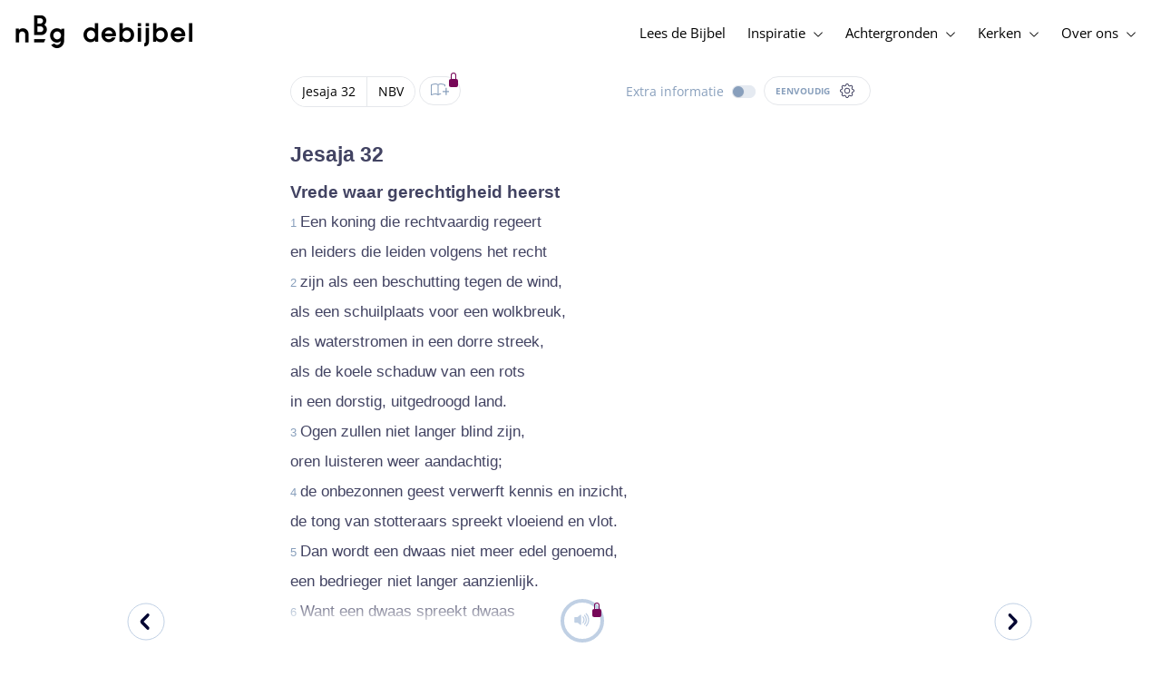

--- FILE ---
content_type: text/html; charset=utf-8
request_url: https://www.debijbel.nl/bijbel/NBV/ISA.32.18
body_size: 55828
content:
<!DOCTYPE html><html lang="nl" data-critters-container><head>
    <meta charset="utf-8">
    <title>Jesaja 32:18 - Nieuwe Bijbelvertaling - Mijn Bijbel</title>
    <base href="/">
    <meta name="viewport" content="width=device-width, initial-scale=1.0, maximum-scale=1.0, user-scalable=0">
    <!-- TODO: inject manifest for the current brand  -->
    <link rel="manifest" href="manifest.json">
  <style>:root{--color-primary:46, 104, 227;--color-secondary:255, 106, 0;--color-secondaryOld:45, 165, 222;--color-grayDark:4, 6, 50;--color-grayMedium:#424362;--color-grayLight:#889fbc;--color-grayExtraLight:#e5eaf1;--color-cta:#13d281;--color-plusAlpha:#fff4d6;--color-plusBravo:#ff6a00;--color-plusCharlie:#ffbd00;--color-highlight-text:#eff7ff;--color-border-block:#E5EAF1;--color-dark:#040632;--color-highlight-yellow:#FFF598;--color-highlight-orange:#FF885F;--color-highlight-blue:#80D5FC;--color-highlight-green:#A5D6A6;--color-highlight:#00ba6b;--color-background-gray:#eff7ff;--color-success-light:#d5f5e8;--color-sepia:#fbf1e6;--line-color:#FFC7B8}*,:before,:after{--tw-border-spacing-x:0;--tw-border-spacing-y:0;--tw-translate-x:0;--tw-translate-y:0;--tw-rotate:0;--tw-skew-x:0;--tw-skew-y:0;--tw-scale-x:1;--tw-scale-y:1;--tw-pan-x: ;--tw-pan-y: ;--tw-pinch-zoom: ;--tw-scroll-snap-strictness:proximity;--tw-gradient-from-position: ;--tw-gradient-via-position: ;--tw-gradient-to-position: ;--tw-ordinal: ;--tw-slashed-zero: ;--tw-numeric-figure: ;--tw-numeric-spacing: ;--tw-numeric-fraction: ;--tw-ring-inset: ;--tw-ring-offset-width:0px;--tw-ring-offset-color:#fff;--tw-ring-color:rgb(59 130 246 / .5);--tw-ring-offset-shadow:0 0 #0000;--tw-ring-shadow:0 0 #0000;--tw-shadow:0 0 #0000;--tw-shadow-colored:0 0 #0000;--tw-blur: ;--tw-brightness: ;--tw-contrast: ;--tw-grayscale: ;--tw-hue-rotate: ;--tw-invert: ;--tw-saturate: ;--tw-sepia: ;--tw-drop-shadow: ;--tw-backdrop-blur: ;--tw-backdrop-brightness: ;--tw-backdrop-contrast: ;--tw-backdrop-grayscale: ;--tw-backdrop-hue-rotate: ;--tw-backdrop-invert: ;--tw-backdrop-opacity: ;--tw-backdrop-saturate: ;--tw-backdrop-sepia: ;--tw-contain-size: ;--tw-contain-layout: ;--tw-contain-paint: ;--tw-contain-style: }*,:before,:after{box-sizing:border-box;border-width:0;border-style:solid;border-color:#e5e7eb}:before,:after{--tw-content:""}html{line-height:1.5;-webkit-text-size-adjust:100%;tab-size:4;font-family:ui-sans-serif,system-ui,sans-serif,"Apple Color Emoji","Segoe UI Emoji",Segoe UI Symbol,"Noto Color Emoji";font-feature-settings:normal;font-variation-settings:normal;-webkit-tap-highlight-color:transparent}body{margin:0;line-height:inherit}html{font-size:16px;color:var(--color-content-800)}</style><style>:root{--color-primary: 46, 104, 227;--color-secondary: 255, 106, 0;--color-secondaryOld: 45, 165, 222;--color-grayDark: 4, 6, 50;--color-grayMedium: #424362;--color-grayLight: #889fbc;--color-grayExtraLight: #e5eaf1;--color-cta: #13d281;--color-plusAlpha: #fff4d6;--color-plusBravo: #ff6a00;--color-plusCharlie: #ffbd00;--color-highlight-text: #eff7ff;--color-border-block: #E5EAF1;--color-dark: #040632;--color-highlight-yellow: #FFF598;--color-highlight-orange: #FF885F;--color-highlight-blue: #80D5FC;--color-highlight-green: #A5D6A6;--color-highlight: #00ba6b;--color-background-gray: #eff7ff;--color-success-light: #d5f5e8;--color-sepia: #fbf1e6;--line-color: #FFC7B8}*,:before,:after{--tw-border-spacing-x: 0;--tw-border-spacing-y: 0;--tw-translate-x: 0;--tw-translate-y: 0;--tw-rotate: 0;--tw-skew-x: 0;--tw-skew-y: 0;--tw-scale-x: 1;--tw-scale-y: 1;--tw-pan-x: ;--tw-pan-y: ;--tw-pinch-zoom: ;--tw-scroll-snap-strictness: proximity;--tw-gradient-from-position: ;--tw-gradient-via-position: ;--tw-gradient-to-position: ;--tw-ordinal: ;--tw-slashed-zero: ;--tw-numeric-figure: ;--tw-numeric-spacing: ;--tw-numeric-fraction: ;--tw-ring-inset: ;--tw-ring-offset-width: 0px;--tw-ring-offset-color: #fff;--tw-ring-color: rgb(59 130 246 / .5);--tw-ring-offset-shadow: 0 0 #0000;--tw-ring-shadow: 0 0 #0000;--tw-shadow: 0 0 #0000;--tw-shadow-colored: 0 0 #0000;--tw-blur: ;--tw-brightness: ;--tw-contrast: ;--tw-grayscale: ;--tw-hue-rotate: ;--tw-invert: ;--tw-saturate: ;--tw-sepia: ;--tw-drop-shadow: ;--tw-backdrop-blur: ;--tw-backdrop-brightness: ;--tw-backdrop-contrast: ;--tw-backdrop-grayscale: ;--tw-backdrop-hue-rotate: ;--tw-backdrop-invert: ;--tw-backdrop-opacity: ;--tw-backdrop-saturate: ;--tw-backdrop-sepia: ;--tw-contain-size: ;--tw-contain-layout: ;--tw-contain-paint: ;--tw-contain-style: }*,:before,:after{box-sizing:border-box;border-width:0;border-style:solid;border-color:#e5e7eb}:before,:after{--tw-content: ""}html{line-height:1.5;-webkit-text-size-adjust:100%;tab-size:4;font-family:ui-sans-serif,system-ui,sans-serif,"Apple Color Emoji","Segoe UI Emoji",Segoe UI Symbol,"Noto Color Emoji";font-feature-settings:normal;font-variation-settings:normal;-webkit-tap-highlight-color:transparent}body{margin:0;line-height:inherit}h1,h3,h4{font-size:inherit;font-weight:inherit}a{color:inherit;text-decoration:inherit}b,strong{font-weight:bolder}sub{font-size:75%;line-height:0;position:relative;vertical-align:baseline}sub{bottom:-.25em}button{font-family:inherit;font-feature-settings:inherit;font-variation-settings:inherit;font-size:100%;font-weight:inherit;line-height:inherit;letter-spacing:inherit;color:inherit;margin:0;padding:0}button{text-transform:none}button{-webkit-appearance:button;background-color:transparent;background-image:none}h1,h3,h4,p{margin:0}ul{list-style:none;margin:0;padding:0}button{cursor:pointer}img,svg,audio{display:block;vertical-align:middle}img{max-width:100%;height:auto}html{font-size:16px;color:var(--color-content-800)}h1,h3,h4{hyphens:auto;hyphenate-limit-chars:12 5 5}.sr-only{position:absolute;width:1px;height:1px;padding:0;margin:-1px;overflow:hidden;clip:rect(0,0,0,0);white-space:nowrap;border-width:0}.pointer-events-none{pointer-events:none}.pointer-events-auto{pointer-events:auto}.absolute{position:absolute}.relative{position:relative}.sticky{position:sticky}.inset-0{inset:0}.-right-1{right:-.25rem}.-top-1{top:-.25rem}.-top-2{top:-.5rem}.bottom-0{bottom:0}.right-0{right:0}.right-1{right:.25rem}.top-0{top:0}.top-2{top:.5rem}.top-\[72px\]{top:72px}.z-10{z-index:10}.z-20{z-index:20}.z-30{z-index:30}.z-50{z-index:50}.col-span-1{grid-column:span 1 / span 1}.m-0{margin:0}.m-auto{margin:auto}.-mx-4{margin-left:-1rem;margin-right:-1rem}.mx-auto{margin-left:auto;margin-right:auto}.-ml-2{margin-left:-.5rem}.-mt-2{margin-top:-.5rem}.mb-1{margin-bottom:.25rem}.mb-4{margin-bottom:1rem}.mb-6{margin-bottom:1.5rem}.ml-1{margin-left:.25rem}.ml-2{margin-left:.5rem}.ml-3{margin-left:.75rem}.mr-1{margin-right:.25rem}.mr-2{margin-right:.5rem}.mr-4{margin-right:1rem}.mt-1{margin-top:.25rem}.mt-2{margin-top:.5rem}.mt-4{margin-top:1rem}.mt-8{margin-top:2rem}.mt-\[2px\]{margin-top:2px}.line-clamp-1{overflow:hidden;display:-webkit-box;-webkit-box-orient:vertical;-webkit-line-clamp:1}.block{display:block}.inline-block{display:inline-block}.inline{display:inline}.flex{display:flex}.inline-flex{display:inline-flex}.grid{display:grid}.hidden{display:none}.h-10{height:2.5rem}.h-100vh{height:100vh}.h-11{height:2.75rem}.h-12{height:3rem}.h-20{height:5rem}.h-3{height:.75rem}.h-4{height:1rem}.h-5{height:1.25rem}.h-6{height:1.5rem}.h-7{height:1.75rem}.h-8{height:2rem}.h-\[18px\]{height:18px}.h-full{height:100%}.max-h-screen{max-height:100vh}.w-100vw{width:100vw}.w-11{width:2.75rem}.w-12{width:3rem}.w-3{width:.75rem}.w-32{width:8rem}.w-4{width:1rem}.w-5{width:1.25rem}.w-6{width:1.5rem}.w-8{width:2rem}.w-\[18px\]{width:18px}.w-\[8\.25rem\]{width:8.25rem}.w-full{width:100%}.w-max-content{width:max-content}.w-px{width:1px}.min-w-fit{min-width:-moz-fit-content;min-width:fit-content}.max-w-\[100vw\]{max-width:100vw}.max-w-\[90px\]{max-width:90px}.max-w-container{max-width:1250px}.max-w-screen-lg{max-width:1024px}.max-w-screen-sm{max-width:640px}.flex-shrink-0{flex-shrink:0}.flex-grow{flex-grow:1}.translate-x-0{--tw-translate-x: 0px;transform:translate(var(--tw-translate-x),var(--tw-translate-y)) rotate(var(--tw-rotate)) skew(var(--tw-skew-x)) skewY(var(--tw-skew-y)) scaleX(var(--tw-scale-x)) scaleY(var(--tw-scale-y))}.scale-\[\.6\]{--tw-scale-x: .6;--tw-scale-y: .6;transform:translate(var(--tw-translate-x),var(--tw-translate-y)) rotate(var(--tw-rotate)) skew(var(--tw-skew-x)) skewY(var(--tw-skew-y)) scaleX(var(--tw-scale-x)) scaleY(var(--tw-scale-y))}.transform{transform:translate(var(--tw-translate-x),var(--tw-translate-y)) rotate(var(--tw-rotate)) skew(var(--tw-skew-x)) skewY(var(--tw-skew-y)) scaleX(var(--tw-scale-x)) scaleY(var(--tw-scale-y))}.cursor-not-allowed{cursor:not-allowed}.cursor-pointer{cursor:pointer}.auto-cols-fr{grid-auto-columns:minmax(0,1fr)}.grid-cols-1{grid-template-columns:repeat(1,minmax(0,1fr))}.grid-cols-2{grid-template-columns:repeat(2,minmax(0,1fr))}.grid-cols-3{grid-template-columns:repeat(3,minmax(0,1fr))}.grid-cols-4{grid-template-columns:repeat(4,minmax(0,1fr))}.flex-row{flex-direction:row}.flex-col{flex-direction:column}.items-start{align-items:flex-start}.items-end{align-items:flex-end}.items-center{align-items:center}.justify-start{justify-content:flex-start}.justify-end{justify-content:flex-end}.justify-center{justify-content:center}.justify-between{justify-content:space-between}.gap-4{gap:1rem}.gap-6{gap:1.5rem}.gap-y-3{row-gap:.75rem}.space-x-8>:not([hidden])~:not([hidden]){--tw-space-x-reverse: 0;margin-right:calc(2rem * var(--tw-space-x-reverse));margin-left:calc(2rem * calc(1 - var(--tw-space-x-reverse)))}.self-center{align-self:center}.self-stretch{align-self:stretch}.overflow-hidden{overflow:hidden}.truncate{overflow:hidden;text-overflow:ellipsis;white-space:nowrap}.text-ellipsis{text-overflow:ellipsis}.rounded-3xl{border-radius:1.5rem}.rounded-full{border-radius:9999px}.border-2{border-width:2px}.border-\[4px\]{border-width:4px}.border-b{border-bottom-width:1px}.border-b-4{border-bottom-width:4px}.border-l-4{border-left-width:4px}.border-t{border-top-width:1px}.border-none{border-style:none}.border-\[\#C0D0E4\]{--tw-border-opacity: 1;border-color:rgb(192 208 228 / var(--tw-border-opacity, 1))}.border-grayExtraLight{border-color:var(--color-grayExtraLight)}.border-transparent{border-color:transparent}.bg-cta{background-color:var(--color-cta)}.bg-gradientPrimary{--tw-bg-opacity: 1;background-color:rgba(var(--color-gradient-primary),var(--tw-bg-opacity, 1))}.bg-gray-200{--tw-bg-opacity: 1;background-color:rgb(229 231 235 / var(--tw-bg-opacity, 1))}.bg-grayDark{--tw-bg-opacity: 1;background-color:rgba(var(--color-grayDark),var(--tw-bg-opacity, 1))}.bg-grayExtraLight{background-color:var(--color-grayExtraLight)}.bg-grayLight{background-color:var(--color-grayLight)}.bg-pink-50{--tw-bg-opacity: 1;background-color:rgb(253 242 248 / var(--tw-bg-opacity, 1))}.bg-primary{--tw-bg-opacity: 1;background-color:rgba(var(--color-primary),var(--tw-bg-opacity, 1))}.bg-transparent{background-color:transparent}.bg-white{--tw-bg-opacity: 1;background-color:rgb(255 255 255 / var(--tw-bg-opacity, 1))}.bg-opacity-20{--tw-bg-opacity: .2}.bg-opacity-5{--tw-bg-opacity: .05}.fill-cta{fill:var(--color-cta)}.fill-white{fill:#fff}.p-0{padding:0}.px-3{padding-left:.75rem;padding-right:.75rem}.px-4{padding-left:1rem;padding-right:1rem}.px-5{padding-left:1.25rem;padding-right:1.25rem}.px-6{padding-left:1.5rem;padding-right:1.5rem}.py-0{padding-top:0;padding-bottom:0}.py-2{padding-top:.5rem;padding-bottom:.5rem}.py-2\.5{padding-top:.625rem;padding-bottom:.625rem}.py-3{padding-top:.75rem;padding-bottom:.75rem}.py-9{padding-top:2.25rem;padding-bottom:2.25rem}.py-\[1px\]{padding-top:1px;padding-bottom:1px}.pb-1{padding-bottom:.25rem}.pb-2{padding-bottom:.5rem}.pb-3{padding-bottom:.75rem}.pb-4{padding-bottom:1rem}.pb-9{padding-bottom:2.25rem}.pl-1{padding-left:.25rem}.pl-3{padding-left:.75rem}.pl-4{padding-left:1rem}.pl-\[10px\]{padding-left:10px}.pr-1{padding-right:.25rem}.pr-2{padding-right:.5rem}.pr-4{padding-right:1rem}.pt-4{padding-top:1rem}.pt-9{padding-top:2.25rem}.pt-\[26px\]{padding-top:26px}.pt-\[5px\]{padding-top:5px}.text-left{text-align:left}.text-center{text-align:center}.align-top{vertical-align:top}.align-middle{vertical-align:middle}.font-noto-sans{font-family:Noto Sans,sans-serif}.\!text-2lg{font-size:1.1875rem!important;line-height:1.5rem!important}.\!text-bible-md{font-size:1.0625rem!important;line-height:33px!important;letter-spacing:0em!important}.text-2xs{font-size:.8125rem;line-height:1rem}.text-3xs{font-size:.6875rem;line-height:1rem}.text-\[10px\]{font-size:10px}.text-\[12px\]{font-size:12px}.text-base{font-size:1.0625rem;line-height:1.5rem}.text-lg{font-size:1.125rem;line-height:1.5rem}.text-sm{font-size:.9375rem;line-height:1.25rem}.text-xl{font-size:1.4375rem;line-height:1.75rem}.text-xs{font-size:.875rem;line-height:1rem}.font-bold{font-weight:700}.uppercase{text-transform:uppercase}.leading-6{line-height:1.5rem}.leading-8{line-height:2rem}.tracking-wider{letter-spacing:.05em}.text-\[\#C0D0E4\]{--tw-text-opacity: 1;color:rgb(192 208 228 / var(--tw-text-opacity, 1))}.text-dark{color:var(--color-dark)}.text-grayDark{--tw-text-opacity: 1;color:rgba(var(--color-grayDark),var(--tw-text-opacity, 1))}.text-grayLight{color:var(--color-grayLight)}.text-grayMedium{color:var(--color-grayMedium)}.text-secondary{--tw-text-opacity: 1;color:rgba(var(--color-secondary),var(--tw-text-opacity, 1))}.text-white{--tw-text-opacity: 1;color:rgb(255 255 255 / var(--tw-text-opacity, 1))}.opacity-50{opacity:.5}.shadow{--tw-shadow: 0 1px 3px 0 rgb(0 0 0 / .1), 0 1px 2px -1px rgb(0 0 0 / .1);--tw-shadow-colored: 0 1px 3px 0 var(--tw-shadow-color), 0 1px 2px -1px var(--tw-shadow-color);box-shadow:var(--tw-ring-offset-shadow, 0 0 #0000),var(--tw-ring-shadow, 0 0 #0000),var(--tw-shadow)}.shadow-lg{--tw-shadow: 0 10px 15px -3px rgb(0 0 0 / .1), 0 4px 6px -4px rgb(0 0 0 / .1);--tw-shadow-colored: 0 10px 15px -3px var(--tw-shadow-color), 0 4px 6px -4px var(--tw-shadow-color);box-shadow:var(--tw-ring-offset-shadow, 0 0 #0000),var(--tw-ring-shadow, 0 0 #0000),var(--tw-shadow)}.ring-0{--tw-ring-offset-shadow: var(--tw-ring-inset) 0 0 0 var(--tw-ring-offset-width) var(--tw-ring-offset-color);--tw-ring-shadow: var(--tw-ring-inset) 0 0 0 calc(0px + var(--tw-ring-offset-width)) var(--tw-ring-color);box-shadow:var(--tw-ring-offset-shadow),var(--tw-ring-shadow),var(--tw-shadow, 0 0 #0000)}.transition{transition-property:color,background-color,border-color,text-decoration-color,fill,stroke,opacity,box-shadow,transform,filter,backdrop-filter;transition-timing-function:cubic-bezier(.4,0,.2,1);transition-duration:.15s}.transition-colors{transition-property:color,background-color,border-color,text-decoration-color,fill,stroke;transition-timing-function:cubic-bezier(.4,0,.2,1);transition-duration:.15s}.transition-opacity{transition-property:opacity;transition-timing-function:cubic-bezier(.4,0,.2,1);transition-duration:.15s}.duration-1000{transition-duration:1s}.duration-150{transition-duration:.15s}.duration-200{transition-duration:.2s}.duration-700{transition-duration:.7s}.ease-in{transition-timing-function:cubic-bezier(.4,0,1,1)}.ease-in-out{transition-timing-function:cubic-bezier(.4,0,.2,1)}.after\:block:after{content:var(--tw-content);display:block}.after\:h-2:after{content:var(--tw-content);height:.5rem}.hover\:border-secondary:hover{--tw-border-opacity: 1;border-color:rgba(var(--color-secondary),var(--tw-border-opacity, 1))}.hover\:text-grayDark:hover{--tw-text-opacity: 1;color:rgba(var(--color-grayDark),var(--tw-text-opacity, 1))}.hover\:text-primary:hover{--tw-text-opacity: 1;color:rgba(var(--color-primary),var(--tw-text-opacity, 1))}.hover\:text-secondary:hover{--tw-text-opacity: 1;color:rgba(var(--color-secondary),var(--tw-text-opacity, 1))}.focus\:outline-none:focus{outline:2px solid transparent;outline-offset:2px}.group:hover .group-hover\:text-primary{--tw-text-opacity: 1;color:rgba(var(--color-primary),var(--tw-text-opacity, 1))}.group:hover .group-hover\:opacity-100{opacity:1}@media (min-width: 640px){.sm\:mx-0{margin-left:0;margin-right:0}.sm\:w-auto{width:auto}.sm\:max-w-none{max-width:none}.sm\:px-0{padding-left:0;padding-right:0}}@media (min-width: 1024px){.lg\:top-12{top:3rem}.lg\:mb-0{margin-bottom:0}.lg\:ml-auto{margin-left:auto}.lg\:mr-3{margin-right:.75rem}.lg\:mr-4{margin-right:1rem}.lg\:mr-5{margin-right:1.25rem}.lg\:mt-0{margin-top:0}.lg\:block{display:block}.lg\:inline{display:inline}.lg\:flex{display:flex}.lg\:inline-flex{display:inline-flex}.lg\:hidden{display:none}.lg\:h-12{height:3rem}.lg\:h-14{height:3.5rem}.lg\:h-20{height:5rem}.lg\:h-4{height:1rem}.lg\:h-8{height:2rem}.lg\:h-\[72px\]{height:72px}.lg\:h-auto{height:auto}.lg\:w-4{width:1rem}.lg\:min-w-\[200px\]{min-width:200px}.lg\:max-w-\[100vw\]{max-width:100vw}.lg\:flex-1{flex:1 1 0%}.lg\:grid-flow-col{grid-auto-flow:column}.lg\:grid-cols-1{grid-template-columns:repeat(1,minmax(0,1fr))}.lg\:grid-cols-3{grid-template-columns:repeat(3,minmax(0,1fr))}.lg\:flex-row{flex-direction:row}.lg\:justify-center{justify-content:center}.lg\:justify-between{justify-content:space-between}.lg\:space-x-4>:not([hidden])~:not([hidden]){--tw-space-x-reverse: 0;margin-right:calc(1rem * var(--tw-space-x-reverse));margin-left:calc(1rem * calc(1 - var(--tw-space-x-reverse)))}.lg\:overflow-x-scroll{overflow-x:scroll}.lg\:border-0{border-width:0px}.lg\:bg-none{background-image:none}.lg\:px-0{padding-left:0;padding-right:0}.lg\:px-4{padding-left:1rem;padding-right:1rem}.lg\:px-5{padding-left:1.25rem;padding-right:1.25rem}.lg\:py-14{padding-top:3.5rem;padding-bottom:3.5rem}.lg\:py-3{padding-top:.75rem;padding-bottom:.75rem}.lg\:pb-0{padding-bottom:0}.lg\:pb-4{padding-bottom:1rem}.lg\:pr-28{padding-right:7rem}.lg\:pt-14{padding-top:3.5rem}.lg\:text-base{font-size:1.0625rem;line-height:1.5rem}.lg\:font-bold{font-weight:700}.lg\:text-grayLight{color:var(--color-grayLight)}.lg\:underline{text-decoration-line:underline}}@media (min-width: 1280px){.xl\:p-0{padding:0}.xl\:px-0{padding-left:0;padding-right:0}}@media (min-width: 1536px){.\32xl\:auto-cols-fr{grid-auto-columns:minmax(0,1fr)}}
</style><link rel="stylesheet" href="styles.c6be88ed5f2f0ed1.css" media="print" onload="this.media='all'"><noscript><link rel="stylesheet" href="styles.c6be88ed5f2f0ed1.css" media="all"></noscript><link rel="preload" href="/assets/fonts/openSans/openSans-Regular.woff2" as="font" type="font/woff2" crossorigin><link rel="preload" href="/assets/fonts/openSans/openSans-Italic.woff2" as="font" type="font/woff2" crossorigin><link rel="preload" href="/assets/fonts/openSans/openSans-Bold.woff2" as="font" type="font/woff2" crossorigin><link rel="preload" href="/assets/fonts/openSans/openSans-BoldItalic.woff2" as="font" type="font/woff2" crossorigin><style>
        html {
          font-family: 'OpenSans', sans-serif;
        }
        
        @font-face {
          font-family:"OpenSans";
          src: local('OpenSans Regular'), local('OpenSans-Regular'),
            url('assets/fonts/openSans/openSans-Regular.woff2') format('woff2'),
            url('assets/fonts/openSans/openSans-Regular.woff') format('woff');
          font-display: swap;
          font-style:normal;font-weight:normal;
        }
        
        @font-face {
          font-family:"OpenSans";
          src: local('OpenSans Italic'), local('OpenSans-Italic'),
            url('assets/fonts/openSans/openSans-Italic.woff2') format('woff2'),
            url('assets/fonts/openSans/openSans-Italic.woff') format('woff');
          font-display: swap;
          font-style:italic;font-weight:normal;
        }
        
        @font-face {
          font-family:"OpenSans";
          src: local('OpenSans Bold'), local('OpenSans-Bold'),
            url('assets/fonts/openSans/openSans-Bold.woff2') format('woff2'),
            url('assets/fonts/openSans/openSans-Bold.woff') format('woff');
          font-display: swap;
          font-style:normal;font-weight:bold;
        }
        
        @font-face {
          font-family:"OpenSans";
          src: local('OpenSans BoldItalic'), local('OpenSans-BoldItalic'),
            url('assets/fonts/openSans/openSans-BoldItalic.woff2') format('woff2'),
            url('assets/fonts/openSans/openSans-BoldItalic.woff') format('woff');
          font-display: swap;
          font-style:italic;font-weight:bold;
        }
        </style><link rel="icon" type="image/x-icon" href="https://storage.googleapis.com/ibep-prod.appspot.com/brand/nbg/nbg.favicon.ico?GoogleAccessId=firebase-adminsdk-5de4x%40ibep-prod.iam.gserviceaccount.com&amp;Expires=2278627200&amp;Signature=cObYqu8HFri%2BEHQx4R7TJ6kvAoY1VHNw1I%2B%2FmkK88gSOvkuasUjXy81PkX4T79TpSopVVXnVumtVmYKxjVj5I3TP%2BmTDt0RjTGOviC%2BjMYVMKMwJ3btM2xEiSAu%2BucEliqlRXvHJologmgNlHvE8pqdzwWO2k%2B7HdGEs4VBQOlv1Lnz6y4EaiP%2Fp5vY5%2Fatt7Z6QSqEjATzRFM7i47C1r%2Bg3ilosswBY2VVHv%2F3rNinPat%2BXiqc71tx00wdRzianNWg8%2BatcnOFZkCSdErWxkzmFyaksZLFLZ0EtfoBN34Cn4u44b8A7CAacluQt33gh9u8FGMNH80ljmjdxpq%2Ftpw%3D%3D"><meta property="og:title" content="Jesaja 32:18 - Nieuwe Bijbelvertaling - Mijn Bijbel"><meta name="twitter:title" content="Jesaja 32:18 - Nieuwe Bijbelvertaling - Mijn Bijbel"><meta name="description" content="..."><meta property="og:description" content="..."><meta name="twitter:description" content="..."><meta property="og:type" content="website"><meta property="og:image" content="https://biblebooster-images.s3.us-east-2.amazonaws.com/prod/general/nbg/websharingpreviewimage.jpg"><meta name="twitter:image" content="https://biblebooster-images.s3.us-east-2.amazonaws.com/prod/general/nbg/websharingpreviewimage.jpg"><meta property="og:url" content="https://www.debijbel.nl/bijbel/NBV/ISA.32"><meta name="twitter:url" content="https://www.debijbel.nl/bijbel/NBV/ISA.32"><meta http-equiv="Content-Security-Policy" content="default-src 'self' https://api.ibep-dev.com wss://u0f66ngvbb.execute-api.us-east-2.amazonaws.com/dev cms.ibep-dev.com nbg-auth.ibep-dev.com https://api.ibep-prod.com wss://hd0agw1xri.execute-api.us-east-2.amazonaws.com/prod cms.ibep-prod.com nbg-auth.ibep-prod.com https://api.ibep-staging.com wss://cny3wvor6f.execute-api.us-east-2.amazonaws.com/staging cms.ibep-staging.com nbg-auth.ibep-staging.com https://api.ibep-test.com wss://e5cbjrq6gk.execute-api.us-east-2.amazonaws.com/test cms.ibep-test.com nbg-auth.ibep-test.com www.youtube.com www.youtube-nocookie.com player.vimeo.com open.spotify.com public-player-widget.webradiosite.com streamyard.com *.hs-analytics.net *.hs-banner.com *.hscollectedforms.net *.hubspot.com *.hsforms.com *.hsforms.net *.hs-scripts.com *.hs-sites-eu1.com hubspot-forms-static-embed-eu1.s3.amazonaws.com forms.office.com *.jotform.com developers.kakao.com *.kakaocdn.net story.kakao.com kapi.kakao.com *.kakao.com digiaccess.org *.eu.mautic.net *.digiaccess.org matomo.rackfish.com *.acast.com *.die-bibel.de static.ads-twitter.com nexus.ensighten.com td.doubleclick.net stats.g.doubleclick.net spenden.twingle.de *.customgpt.ai *.licdn.com www.gstatic.com www.google.com surveys.enalyzer.com *.omappapi.com optinmonster.com http://engage.biblijosdraugija.lt https://engage.biblijosdraugija.lt code.etracker.com www.etracker.de facebook.com *.facebook.com connect.facebook.net cdn.cookielaw.org geolocation.onetrust.com privacyportal-eu.onetrust.com file-examples.com www.googletagmanager.com www.bytesroute.com app.bytesroute.com bytesroute-backend.herokuapp.com use.typekit.net *.typekit.net *.google-analytics.com analytics.google.com *.analytics.google.com *.ingest.sentry.io d1weibdish4e0y.cloudfront.net d3t5ogzx22a7ri.cloudfront.net d1hkpuz2o5a2xw.cloudfront.net d1bxy2pveef3fq.cloudfront.net mautic.bijbelgenootschap.nl fonts.googleapis.com www.google.pt fonts.gstatic.com prezi-nocookies.com *.prezicdn.net wss://ws.hotjar.com *.hotjar.com *.hotjar.io buzzsprout.com www.buzzsprout.com cdn.onesignal.com onesignal.com bytesroute.com *.bytesroute.com *.webradiosite.com widget.spreaker.com *.spreaker.com *.canva.com *.clarity.ms m.debijbel.nl ofertas.sbb.org.br docs.google.com forms.clickup.com app-cdn.clickup.com 'unsafe-inline'; img-src * data:; frame-src 'self' https://api.ibep-dev.com wss://u0f66ngvbb.execute-api.us-east-2.amazonaws.com/dev cms.ibep-dev.com nbg-auth.ibep-dev.com https://api.ibep-prod.com wss://hd0agw1xri.execute-api.us-east-2.amazonaws.com/prod cms.ibep-prod.com nbg-auth.ibep-prod.com https://api.ibep-staging.com wss://cny3wvor6f.execute-api.us-east-2.amazonaws.com/staging cms.ibep-staging.com nbg-auth.ibep-staging.com https://api.ibep-test.com wss://e5cbjrq6gk.execute-api.us-east-2.amazonaws.com/test cms.ibep-test.com nbg-auth.ibep-test.com www.youtube.com www.youtube-nocookie.com player.vimeo.com open.spotify.com public-player-widget.webradiosite.com streamyard.com *.hs-analytics.net *.hs-banner.com *.hscollectedforms.net *.hubspot.com *.hsforms.com *.hsforms.net *.hs-scripts.com *.hs-sites-eu1.com hubspot-forms-static-embed-eu1.s3.amazonaws.com forms.office.com *.jotform.com developers.kakao.com *.kakaocdn.net story.kakao.com kapi.kakao.com *.kakao.com digiaccess.org *.eu.mautic.net *.digiaccess.org matomo.rackfish.com *.acast.com *.die-bibel.de static.ads-twitter.com nexus.ensighten.com td.doubleclick.net stats.g.doubleclick.net spenden.twingle.de *.customgpt.ai *.licdn.com www.gstatic.com www.google.com surveys.enalyzer.com *.omappapi.com optinmonster.com http://engage.biblijosdraugija.lt https://engage.biblijosdraugija.lt code.etracker.com www.etracker.de facebook.com *.facebook.com connect.facebook.net cdn.cookielaw.org geolocation.onetrust.com privacyportal-eu.onetrust.com file-examples.com www.googletagmanager.com www.bytesroute.com app.bytesroute.com bytesroute-backend.herokuapp.com use.typekit.net *.typekit.net *.google-analytics.com analytics.google.com *.analytics.google.com *.ingest.sentry.io d1weibdish4e0y.cloudfront.net d3t5ogzx22a7ri.cloudfront.net d1hkpuz2o5a2xw.cloudfront.net d1bxy2pveef3fq.cloudfront.net mautic.bijbelgenootschap.nl fonts.googleapis.com www.google.pt fonts.gstatic.com prezi-nocookies.com *.prezicdn.net wss://ws.hotjar.com *.hotjar.com *.hotjar.io buzzsprout.com www.buzzsprout.com cdn.onesignal.com onesignal.com bytesroute.com *.bytesroute.com *.webradiosite.com widget.spreaker.com *.spreaker.com *.canva.com *.clarity.ms m.debijbel.nl ofertas.sbb.org.br docs.google.com forms.clickup.com app-cdn.clickup.com"><style ng-app-id="IBEP-main">[_nghost-IBEP-main-c2071628769]{position:relative;display:block;pointer-events:none}[_nghost-IBEP-main-c2071628769]   .ngx-spinner[_ngcontent-IBEP-main-c2071628769]{transition:.35s linear all;display:block;position:absolute;top:5px;left:0px}[_nghost-IBEP-main-c2071628769]   .ngx-spinner[_ngcontent-IBEP-main-c2071628769]   .ngx-spinner-icon[_ngcontent-IBEP-main-c2071628769]{width:14px;height:14px;border:solid 2px transparent;border-top-color:inherit;border-left-color:inherit;border-radius:50%;-webkit-animation:_ngcontent-IBEP-main-c2071628769_loading-bar-spinner .4s linear infinite;animation:_ngcontent-IBEP-main-c2071628769_loading-bar-spinner .4s linear infinite}[_nghost-IBEP-main-c2071628769]   .ngx-bar[_ngcontent-IBEP-main-c2071628769]{transition:width .35s;position:absolute;top:0;left:0;width:100%;height:2px;border-bottom-right-radius:1px;border-top-right-radius:1px}[dir=rtl]   [_nghost-IBEP-main-c2071628769]   .ngx-bar[_ngcontent-IBEP-main-c2071628769]{right:0;left:unset}[fixed=true][_nghost-IBEP-main-c2071628769]{z-index:10002}[fixed=true][_nghost-IBEP-main-c2071628769]   .ngx-bar[_ngcontent-IBEP-main-c2071628769]{position:fixed}[fixed=true][_nghost-IBEP-main-c2071628769]   .ngx-spinner[_ngcontent-IBEP-main-c2071628769]{position:fixed;top:10px;left:10px}[dir=rtl]   [fixed=true][_nghost-IBEP-main-c2071628769]   .ngx-spinner[_ngcontent-IBEP-main-c2071628769]{right:10px;left:unset}@-webkit-keyframes _ngcontent-IBEP-main-c2071628769_loading-bar-spinner{0%{transform:rotate(0)}to{transform:rotate(360deg)}}@keyframes _ngcontent-IBEP-main-c2071628769_loading-bar-spinner{0%{transform:rotate(0)}to{transform:rotate(360deg)}}</style><style ng-app-id="IBEP-main">.flyout[_ngcontent-IBEP-main-c1170487364], .overlay[_ngcontent-IBEP-main-c1170487364] {
  display: none;
}

.test[_ngcontent-IBEP-main-c1170487364] {
  grid-column-start: 2;
  grid-row-start: 1;
}

.menu-item-container[_ngcontent-IBEP-main-c1170487364]:hover   .flyout[_ngcontent-IBEP-main-c1170487364] {
  display: block;
}

.active[_ngcontent-IBEP-main-c1170487364] {
  font-weight: bold;
}

.item[_ngcontent-IBEP-main-c1170487364], .button[_ngcontent-IBEP-main-c1170487364] {
  font-weight: inherit;
}

a.disabled[_ngcontent-IBEP-main-c1170487364] {
  pointer-events: none;
  cursor: default;
}</style><style ng-app-id="IBEP-main">.default[_ngcontent-IBEP-main-c2830398547] {
  border-width: 1px;
  --tw-bg-opacity: 1;
  background-color: rgb(255 255 255 / var(--tw-bg-opacity, 1));
  transition-property: color, background-color, border-color, text-decoration-color, fill, stroke, opacity, box-shadow, transform, filter, backdrop-filter;
  transition-timing-function: cubic-bezier(0.4, 0, 0.2, 1);
  transition-duration: 300ms;
}

.default[_ngcontent-IBEP-main-c2830398547]:hover {
  --tw-border-opacity: 1;
  border-color: rgba(var(--color-primary), var(--tw-border-opacity, 1));
}

.primary[_ngcontent-IBEP-main-c2830398547] {
  --tw-bg-opacity: 1;
  background-color: rgba(var(--color-primary), var(--tw-bg-opacity, 1));
  --tw-text-opacity: 1;
  color: rgb(255 255 255 / var(--tw-text-opacity, 1));
}

.primary[_ngcontent-IBEP-main-c2830398547]:hover {
  background-color: rgba(var(--color-primary), var(--tw-bg-opacity, 1));
  --tw-bg-opacity: 0.9;
}

.secondary[_ngcontent-IBEP-main-c2830398547] {
  --tw-bg-opacity: 1;
  background-color: rgba(var(--color-secondary), var(--tw-bg-opacity, 1));
  --tw-text-opacity: 1;
  color: rgb(255 255 255 / var(--tw-text-opacity, 1));
}

.secondary[_ngcontent-IBEP-main-c2830398547]:hover {
  --tw-bg-opacity: 1;
  background-color: rgba(var(--color-primary), var(--tw-bg-opacity, 1));
}

.white[_ngcontent-IBEP-main-c2830398547] {
  --tw-bg-opacity: 1;
  background-color: rgb(255 255 255 / var(--tw-bg-opacity, 1));
  --tw-text-opacity: 1;
  color: rgb(0 0 0 / var(--tw-text-opacity, 1));
}

.white[_ngcontent-IBEP-main-c2830398547]:hover {
  --tw-text-opacity: 1;
  color: rgba(var(--color-primary), var(--tw-text-opacity, 1));
}

.transparent[_ngcontent-IBEP-main-c2830398547] {
  --tw-bg-opacity: 0.05;
}

.premium[_ngcontent-IBEP-main-c2830398547] {
  border-width: 1px;
  --tw-border-opacity: 1;
  border-color: rgb(255 255 255 / var(--tw-border-opacity, 1));
  background-color: rgba(var(--color-secondary), var(--tw-bg-opacity, 1));
  --tw-bg-opacity: 0.1;
  transition-property: color, background-color, border-color, text-decoration-color, fill, stroke, opacity, box-shadow, transform, filter, backdrop-filter;
  transition-timing-function: cubic-bezier(0.4, 0, 0.2, 1);
  transition-duration: 300ms;
}

.premium[_ngcontent-IBEP-main-c2830398547]:hover {
  --tw-border-opacity: 1;
  border-color: rgba(var(--color-secondary), var(--tw-border-opacity, 1));
}

.gray[_ngcontent-IBEP-main-c2830398547] {
  background-color: var(--color-grayExtraLight);
  color: var(--color-grayMedium);
}

.gray[_ngcontent-IBEP-main-c2830398547]:hover {
  --tw-text-opacity: 1;
  color: rgba(var(--color-grayDark), var(--tw-text-opacity, 1));
}

.gray-light[_ngcontent-IBEP-main-c2830398547] {
  background-color: var(--color-grayExtraLight);
  color: var(--color-grayLight);
}

.gray-light[_ngcontent-IBEP-main-c2830398547]:hover {
  color: var(--color-grayLight);
}

.conversion[_ngcontent-IBEP-main-c2830398547] {
  background-color: var(--color-plusAlpha);
  color: var(--color-plusBravo);
}

.conversion[_ngcontent-IBEP-main-c2830398547]:hover {
  --tw-bg-opacity: 0.9;
}

.cta[_ngcontent-IBEP-main-c2830398547] {
  background-color: var(--color-cta);
  --tw-text-opacity: 1;
  color: rgb(255 255 255 / var(--tw-text-opacity, 1));
}

.cta[_ngcontent-IBEP-main-c2830398547]:hover {
  background-color: var(--color-cta);
  --tw-bg-opacity: 0.9;
}

.highlight[_ngcontent-IBEP-main-c2830398547] {
  background-color: var(--color-highlight);
  --tw-text-opacity: 1;
  color: rgb(255 255 255 / var(--tw-text-opacity, 1));
}

.highlight[_ngcontent-IBEP-main-c2830398547]:hover {
  --tw-bg-opacity: 0.9;
}

.s[_ngcontent-IBEP-main-c2830398547] {
  height: 1.5rem;
  padding-top: 0px;
  padding-bottom: 0px;
  padding-left: 1.25rem;
  padding-right: 1.25rem;
}

.m[_ngcontent-IBEP-main-c2830398547] {
  height: 2rem;
  padding-top: 0px;
  padding-bottom: 0px;
  padding-left: 0.75rem;
  padding-right: 0.75rem;
}

.m-flexible[_ngcontent-IBEP-main-c2830398547] {
  min-height: 2rem;
  padding-top: 0.25rem;
  padding-bottom: 0.25rem;
  padding-left: 0.75rem;
  padding-right: 0.75rem;
}

.l[_ngcontent-IBEP-main-c2830398547] {
  height: 2.5rem;
  padding-top: 0px;
  padding-bottom: 0px;
  padding-left: 0.75rem;
  padding-right: 0.75rem;
}

.xl[_ngcontent-IBEP-main-c2830398547] {
  height: 3rem;
  padding-top: 0px;
  padding-bottom: 0px;
}

.fullWidth[_ngcontent-IBEP-main-c2830398547] {
  width: 100%;
}

.autoWidth[_ngcontent-IBEP-main-c2830398547] {
  width: auto;
}

.inactive[_ngcontent-IBEP-main-c2830398547] {
  cursor: not-allowed;
  opacity: 0.5;
}

.locked[_ngcontent-IBEP-main-c2830398547] {
  cursor: not-allowed;
}

.disabled[_ngcontent-IBEP-main-c2830398547]:hover {
  background-color: var(--color-grayExtraLight);
}

.shadow[_ngcontent-IBEP-main-c2830398547] {
  --tw-shadow-color: var(--color-grayLight);
  --tw-shadow: var(--tw-shadow-colored);
  --tw-drop-shadow: drop-shadow(0 20px 13px rgb(0 0 0 / 0.03)) drop-shadow(0 8px 5px rgb(0 0 0 / 0.08));
  filter: var(--tw-blur) var(--tw-brightness) var(--tw-contrast) var(--tw-grayscale) var(--tw-hue-rotate) var(--tw-invert) var(--tw-saturate) var(--tw-sepia) var(--tw-drop-shadow);
}</style><style ng-app-id="IBEP-main">.bible-button-group {
  isolation: isolate;
  display: flex;
  overflow: hidden;
  border-radius: 1.5rem;
  border-width: 1px;
  --tw-border-opacity: 1;
  border-color: rgb(229 231 235 / var(--tw-border-opacity, 1));
  transition-property: all;
  transition-timing-function: cubic-bezier(0.4, 0, 0.2, 1);
  transition-duration: 200ms;
  /* Enhanced hover effect for the entire button group - matching ibep-button */
  /* Generic button wrapper styling */
  /* Override ibep-button default styles for all buttons in the group */
  /* Rounded corners using :first-child and :last-child pseudo-classes */
}
.bible-button-group:hover {
  border-color: rgba(var(--color-primary), var(--tw-border-opacity, 1));
}
.bible-button-group > div {
  position: relative;
  margin: 0px;
  border-style: none;
  background-color: transparent;
  padding: 0px;
}
.bible-button-group button {
  position: relative;
  z-index: 10;
  margin: 0px;
  border-radius: 0px;
  border-style: none;
  --tw-bg-opacity: 1;
  background-color: rgb(255 255 255 / var(--tw-bg-opacity, 1));
  padding-left: 0.75rem;
  padding-right: 0.75rem;
  padding-top: 0.5rem;
  padding-bottom: 0.5rem;
  --tw-shadow: 0 0 #0000;
  --tw-shadow-colored: 0 0 #0000;
  box-shadow: var(--tw-ring-offset-shadow, 0 0 #0000), var(--tw-ring-shadow, 0 0 #0000), var(--tw-shadow);
  outline: 2px solid transparent;
  outline-offset: 2px;
  transition-property: all;
  transition-timing-function: cubic-bezier(0.4, 0, 0.2, 1);
  transition-duration: 200ms;
  /* Focus state using inset box-shadow to prevent layout shifts and maintain rounded corners */
  /* Fallback for browsers that don't support :focus-visible */
  /* Hide focus for mouse users in modern browsers */
}
.bible-button-group button:focus-visible {
  box-shadow: inset 0 0 0 2px var(--color-gradient-secondary) !important;
  position: relative;
  z-index: 10;
}
.bible-button-group button:focus {
  box-shadow: inset 0 0 0 2px var(--color-gradient-secondary) !important;
  position: relative;
  z-index: 10;
}
.bible-button-group button:focus:not(:focus-visible) {
  box-shadow: none !important;
}
.bible-button-group > :first-child button {
  border-top-left-radius: 1.5rem;
  border-bottom-left-radius: 1.5rem;
}
.bible-button-group > :last-child button {
  border-top-right-radius: 1.5rem;
  border-bottom-right-radius: 1.5rem;
}

/* Style the inner content divs */
.bible-button-content {
  pointer-events: none; /* Prevent double-click handling */
}

/* Visual separator styling - targets the middle div that contains no button */
.bible-button-group > div:nth-child(2) {
  width: 1px;
  flex-shrink: 0;
  align-self: stretch;
  --tw-bg-opacity: 1;
  background-color: rgb(229 231 235 / var(--tw-bg-opacity, 1));
  min-height: 100%; /* Ensure separator takes full height */
}

.toolbar-shadow {
  background: linear-gradient(0deg, rgba(255, 255, 255, 0) 0%, white 53%);
}

.bible-copyright a {
  text-decoration: underline;
}</style><style ng-app-id="IBEP-main">.isActive[_ngcontent-IBEP-main-c3823602715] {
  border: 1px solid;
  box-shadow: 0 0 4px 0 #3099f9;
  --tw-border-opacity: 1;
  border-color: rgba(var(--color-primary), var(--tw-border-opacity, 1));
}</style><style ng-app-id="IBEP-main">@media (max-width: 1023px) {
  .nav-grad-mobile[_ngcontent-IBEP-main-c1121866478] {
    background: linear-gradient(0deg, white 0%, rgba(255, 255, 255, 0) 100%);
  }
}

@media (min-width: 1024px) {
  .nav-grad-desktop[_ngcontent-IBEP-main-c1121866478] {
    background: linear-gradient(0deg, white 49%, rgba(255, 255, 255, 0) 100%);
  }
}

.nav-grad[_ngcontent-IBEP-main-c1121866478] {
  background: linear-gradient(0deg, white 0%, rgba(255, 255, 255, 0) 70%);
}

.nav-grad-left[_ngcontent-IBEP-main-c1121866478] {
  background: linear-gradient(to left, white 0%, rgba(255, 255, 255, 0) 50%);
}

.nav-grad-right[_ngcontent-IBEP-main-c1121866478] {
  background: linear-gradient(to right, white 0%, rgba(255, 255, 255, 0) 50%);
}

.button-appearance[_ngcontent-IBEP-main-c1121866478] {
  appearance: button;
  -webkit-appearance: button;
  -moz-appearance: button;
}

select[_ngcontent-IBEP-main-c1121866478] {
  appearance: none;
  -webkit-appearance: none;
  -moz-appearance: none;
  text-indent: 1px;
  text-overflow: "";
}

input[_ngcontent-IBEP-main-c1121866478] {
  accent-color: rgba(var(--color-secondary), 1);
}

@media screen and (-webkit-min-device-pixel-ratio: 0) {
  input[type=range][_ngcontent-IBEP-main-c1121866478] {
    overflow: hidden;
    -webkit-appearance: none;
    background-color: #c0d0e4;
    cursor: ew-resize;
  }
  input[type=range][_ngcontent-IBEP-main-c1121866478]::-webkit-slider-runnable-track {
    -webkit-appearance: none;
    color: rgba(var(--color-secondary), 1);
    margin-top: -1px;
  }
  input[type=range][_ngcontent-IBEP-main-c1121866478]::-webkit-slider-thumb {
    width: 10px;
    -webkit-appearance: none;
    height: 10px;
    cursor: ew-resize;
    background: rgba(var(--color-secondary), 1);
    box-shadow: -600px 0 0 600px rgba(var(--color-secondary), 1);
  }
}</style><style ng-app-id="IBEP-main">

      [data-picker-dropdown][_ngcontent-IBEP-main-c3111168470] {
        position: fixed !important;
      }
      

      .picker-overlay[_ngcontent-IBEP-main-c3111168470] {
        position: fixed !important;
      }</style><style ng-app-id="IBEP-main">.container[_ngcontent-IBEP-main-c617442750] {
  position: relative;
  margin-right: 0.5rem;
  display: inline-block;
  width: 2.5rem;
  -webkit-user-select: none;
          user-select: none;
  vertical-align: middle;
  transition-property: color, background-color, border-color, text-decoration-color, fill, stroke, opacity, box-shadow, transform, filter, backdrop-filter;
  transition-timing-function: cubic-bezier(0.4, 0, 0.2, 1);
  transition-duration: 200ms;
  transition-timing-function: cubic-bezier(0.4, 0, 1, 1)
}

.toggle-input[_ngcontent-IBEP-main-c617442750] {
  position: absolute;
  display: block;
  height: 1.5rem;
  width: 1.5rem;
  cursor: pointer;
  appearance: none;
  border-radius: 9999px;
  border-width: 4px;
  --tw-bg-opacity: 1;
  background-color: rgb(255 255 255 / var(--tw-bg-opacity, 1))
}

.toggle__label[_ngcontent-IBEP-main-c617442750] {
  display: block;
  height: 1.5rem;
  cursor: pointer;
  overflow: hidden;
  border-radius: 9999px;
  --tw-bg-opacity: 1;
  background-color: rgb(209 213 219 / var(--tw-bg-opacity, 1))
}

.toggle-checkbox[_ngcontent-IBEP-main-c617442750]:checked {
  right: 0px;
  --tw-border-opacity: 1;
  border-color: rgb(74 222 128 / var(--tw-border-opacity, 1));
  right: 0;
  border-color: #68d391
}

.toggle-checkbox[_ngcontent-IBEP-main-c617442750]:checked    + .toggle-label[_ngcontent-IBEP-main-c617442750] {
  --tw-bg-opacity: 1;
  background-color: rgb(74 222 128 / var(--tw-bg-opacity, 1));
  background-color: #68d391
}</style><style ng-app-id="IBEP-main">

      .no-scrollbar[_ngcontent-IBEP-main-c3598239177]::-webkit-scrollbar {
        display: none;
      }

      

      .no-scrollbar[_ngcontent-IBEP-main-c3598239177] {
        -ms-overflow-style: none; 

        scrollbar-width: none; 

      }</style><style ng-app-id="IBEP-main">[_nghost-IBEP-main-c4145848528]     [class^=imt], [_nghost-IBEP-main-c4145848528]     [class^=is] {
  text-align: center;
  font-weight: bold;
  font-size: 27px;
  line-height: 50px;
  margin-top: 25px;
  margin-bottom: 25px;
}</style><style ng-app-id="IBEP-main">.s[_ngcontent-IBEP-main-c3750157261], .s1[_ngcontent-IBEP-main-c3750157261], .s2[_ngcontent-IBEP-main-c3750157261], .s3[_ngcontent-IBEP-main-c3750157261], .s4[_ngcontent-IBEP-main-c3750157261] {
  font-weight: bold;
  font-size: inherit;
  margin-top: 14px;
  margin-bottom: 4px;
  display: block;
}</style><style ng-app-id="IBEP-main">.verse {
  padding-top: 0.25rem;
  padding-bottom: 0.2rem;
  margin: 0;
}

.hovered {
  background-color: #eee;
}

.selected {
  background-color: #F0F7FF;
  color: #424362;
}

.highlighted span {
  background-color: #FFF0C8;
}

.flashed {
  background-color: rgba(255, 240, 70, 0.65);
}

.popover {
  background-color: #fcfafa;
  box-shadow: 3px 3px 10px 2px rgba(0, 0, 0, 0.1);
}

.crossRef .crossRefContent {
  text-indent: 0;
  width: max-content;
  max-width: 50vw;
}

.it {
  font-style: italic;
}

.fr {
  font-size: 0.9rem !important;
  margin-right: 0.5rem;
}

.fq {
  font-weight: 600;
}

.grad {
  background: linear-gradient(0deg, white 10%, rgba(255, 255, 255, 0) 100%);
}

.custom-scrollbar {
  scrollbar-width: 6px;
}

.custom-scrollbar::-webkit-scrollbar {
  width: 6px;
}

.custom-scrollbar::-webkit-scrollbar-track {
  margin-top: 10px;
  border-radius: 10px;
  margin-right: 5px;
}

.custom-scrollbar::-webkit-scrollbar-thumb {
  background-color: #ffc7b8;
  border-radius: 4px;
  margin-right: 10px;
}

.custom-scrollbar::-webkit-scrollbar-thumb:hover {
  background: #ffc7b8;
}

/* REMOVE SCROLLBAR ARROWS (ALL VARIANTS) */
.custom-scrollbar::-webkit-scrollbar-button,
.custom-scrollbar::-webkit-scrollbar-button:start:decrement,
.custom-scrollbar::-webkit-scrollbar-button:end:increment,
.custom-scrollbar::-webkit-scrollbar-button:single-button,
.custom-scrollbar::-webkit-scrollbar-button:double-button {
  display: none !important;
  width: 0 !important;
  height: 0 !important;
  background: transparent !important;
  color: transparent !important;
}

.custom-scrollbarFootnote {
  scrollbar-width: thin;
  scrollbar-color: #C0D2F7 transparent;
}

.custom-scrollbarFootnote::-webkit-scrollbar {
  width: 6px;
}

.custom-scrollbarFootnote::-webkit-scrollbar-track {
  margin-top: 10px;
  margin-right: 5px;
  border-radius: 10px;
  background: transparent;
}

.custom-scrollbarFootnote ::-webkit-scrollbar-thumb {
  background-color: #C0D2F7;
  border-radius: 4px;
}

.custom-scrollbarFootnote ::-webkit-scrollbar-thumb:hover {
  background-color: #C0D2F7;
}

/* REMOVE ARROWS */
.custom-scrollbarFootnote::-webkit-scrollbar-button,
.custom-scrollbarFootnote::-webkit-scrollbar-button:start:decrement,
.custom-scrollbarFootnote::-webkit-scrollbar-button:end:increment,
.custom-scrollbarFootnote::-webkit-scrollbar-button:single-button,
.custom-scrollbarFootnote::-webkit-scrollbar-button:double-button {
  display: none !important;
  width: 0 !important;
  height: 0 !important;
  background: transparent !important;
  color: transparent !important;
}</style><style ng-app-id="IBEP-main">[_nghost-IBEP-main-c2736031988]     p {
  text-indent: -2em;
}
[_nghost-IBEP-main-c2736031988]     p .footnote {
  text-indent: 0;
}

.q[_ngcontent-IBEP-main-c2736031988], .q1[_ngcontent-IBEP-main-c2736031988] {
  margin-left: 2em;
  margin-right: 0em;
}

.q2[_ngcontent-IBEP-main-c2736031988] {
  margin-left: 4em;
  margin-right: 0em;
}

.q3[_ngcontent-IBEP-main-c2736031988] {
  margin-left: 6em;
  margin-right: 0em;
}

.q4[_ngcontent-IBEP-main-c2736031988] {
  margin-left: 8em;
  margin-right: 0em;
}</style><style ng-app-id="IBEP-main">@charset "UTF-8";
.v[_ngcontent-IBEP-main-c2855507639], .vp[_ngcontent-IBEP-main-c2855507639], sup[class^=v][_ngcontent-IBEP-main-c2855507639] {
  position: relative;
  font-size: 75%;
  vertical-align: baseline;
  white-space: nowrap;
  line-height: 0;
  font-family: sans-serif;
  top: 0;
  margin-right: 4px;
}

sup[_ngcontent-IBEP-main-c2855507639]    + sup[_ngcontent-IBEP-main-c2855507639]:before {
  content: " ";
}</style><style ng-app-id="IBEP-main">.crossRefModal {
  overflow-x: hidden !important;
  word-wrap: break-word !important;
  overflow-wrap: break-word !important;
}
.crossRefModal *,
.crossRefModal *::before,
.crossRefModal *::after {
  margin-left: 0 !important;
  margin-right: 0 !important;
  text-indent: 0 !important;
}
.crossRefModal p {
  margin-left: 0 !important;
  margin-right: 0 !important;
  text-indent: 0 !important;
}
.crossRefModal .q,
.crossRefModal .q1,
.crossRefModal .q2,
.crossRefModal .q3,
.crossRefModal .q4,
.crossRefModal .pmo,
.crossRefModal .pmc,
.crossRefModal .pm,
.crossRefModal .mi,
.crossRefModal .pi1,
.crossRefModal .pi2,
.crossRefModal .pi3,
.crossRefModal .qm1,
.crossRefModal .qm2,
.crossRefModal .li,
.crossRefModal .li1,
.crossRefModal .li2,
.crossRefModal .li3,
.crossRefModal .v {
  margin-left: 0 !important;
  margin-right: 0 !important;
  text-indent: 0 !important;
}
.crossRefModal p.q,
.crossRefModal p.q1,
.crossRefModal p.q2,
.crossRefModal p.q3,
.crossRefModal p.q4,
.crossRefModal p.pmo,
.crossRefModal p.pmc,
.crossRefModal p.pm,
.crossRefModal p.mi,
.crossRefModal p.pi1,
.crossRefModal p.pi2,
.crossRefModal p.pi3,
.crossRefModal p.qm1,
.crossRefModal p.qm2,
.crossRefModal p.li,
.crossRefModal p.li1,
.crossRefModal p.li2,
.crossRefModal p.li3,
.crossRefModal p.v {
  margin-left: 0 !important;
  margin-right: 0 !important;
  text-indent: 0 !important;
}
.crossRefModal bible-q p {
  margin-left: 0 !important;
  margin-right: 0 !important;
  text-indent: 0 !important;
}
.crossRefModal span.q,
.crossRefModal span.q1,
.crossRefModal span.q2,
.crossRefModal span.q3,
.crossRefModal span.q4,
.crossRefModal span.pmo,
.crossRefModal span.pmc,
.crossRefModal span.pm,
.crossRefModal span.mi,
.crossRefModal span.pi1,
.crossRefModal span.pi2,
.crossRefModal span.pi3,
.crossRefModal span.qm1,
.crossRefModal span.qm2,
.crossRefModal span.li,
.crossRefModal span.li1,
.crossRefModal span.li2,
.crossRefModal span.li3,
.crossRefModal span.v {
  margin-left: 0 !important;
  text-indent: 0 !important;
  display: block !important;
}
.crossRefModal div.q, .crossRefModal div.q1, .crossRefModal div.q2, .crossRefModal div.q3, .crossRefModal div.q4, .crossRefModal div.pmo, .crossRefModal div.pmc, .crossRefModal div.pm, .crossRefModal div.mi, .crossRefModal div.pi1, .crossRefModal div.pi2, .crossRefModal div.pi3, .crossRefModal div.qm1, .crossRefModal div.qm2, .crossRefModal div.li, .crossRefModal div.li1, .crossRefModal div.li2, .crossRefModal div.li3, .crossRefModal div.v,
.crossRefModal span.q,
.crossRefModal span.q1,
.crossRefModal span.q2,
.crossRefModal span.q3,
.crossRefModal span.q4,
.crossRefModal span.pmo,
.crossRefModal span.pmc,
.crossRefModal span.pm,
.crossRefModal span.mi,
.crossRefModal span.pi1,
.crossRefModal span.pi2,
.crossRefModal span.pi3,
.crossRefModal span.qm1,
.crossRefModal span.qm2,
.crossRefModal span.li,
.crossRefModal span.li1,
.crossRefModal span.li2,
.crossRefModal span.li3,
.crossRefModal span.v,
.crossRefModal a.q,
.crossRefModal a.q1,
.crossRefModal a.q2,
.crossRefModal a.q3,
.crossRefModal a.q4,
.crossRefModal a.pmo,
.crossRefModal a.pmc,
.crossRefModal a.pm,
.crossRefModal a.mi,
.crossRefModal a.pi1,
.crossRefModal a.pi2,
.crossRefModal a.pi3,
.crossRefModal a.qm1,
.crossRefModal a.qm2,
.crossRefModal a.li,
.crossRefModal a.li1,
.crossRefModal a.li2,
.crossRefModal a.li3,
.crossRefModal a.v,
.crossRefModal strong.q,
.crossRefModal strong.q1,
.crossRefModal strong.q2,
.crossRefModal strong.q3,
.crossRefModal strong.q4,
.crossRefModal strong.pmo,
.crossRefModal strong.pmc,
.crossRefModal strong.pm,
.crossRefModal strong.mi,
.crossRefModal strong.pi1,
.crossRefModal strong.pi2,
.crossRefModal strong.pi3,
.crossRefModal strong.qm1,
.crossRefModal strong.qm2,
.crossRefModal strong.li,
.crossRefModal strong.li1,
.crossRefModal strong.li2,
.crossRefModal strong.li3,
.crossRefModal strong.v,
.crossRefModal em.q,
.crossRefModal em.q1,
.crossRefModal em.q2,
.crossRefModal em.q3,
.crossRefModal em.q4,
.crossRefModal em.pmo,
.crossRefModal em.pmc,
.crossRefModal em.pm,
.crossRefModal em.mi,
.crossRefModal em.pi1,
.crossRefModal em.pi2,
.crossRefModal em.pi3,
.crossRefModal em.qm1,
.crossRefModal em.qm2,
.crossRefModal em.li,
.crossRefModal em.li1,
.crossRefModal em.li2,
.crossRefModal em.li3,
.crossRefModal em.v,
.crossRefModal i.q,
.crossRefModal i.q1,
.crossRefModal i.q2,
.crossRefModal i.q3,
.crossRefModal i.q4,
.crossRefModal i.pmo,
.crossRefModal i.pmc,
.crossRefModal i.pm,
.crossRefModal i.mi,
.crossRefModal i.pi1,
.crossRefModal i.pi2,
.crossRefModal i.pi3,
.crossRefModal i.qm1,
.crossRefModal i.qm2,
.crossRefModal i.li,
.crossRefModal i.li1,
.crossRefModal i.li2,
.crossRefModal i.li3,
.crossRefModal i.v,
.crossRefModal b.q,
.crossRefModal b.q1,
.crossRefModal b.q2,
.crossRefModal b.q3,
.crossRefModal b.q4,
.crossRefModal b.pmo,
.crossRefModal b.pmc,
.crossRefModal b.pm,
.crossRefModal b.mi,
.crossRefModal b.pi1,
.crossRefModal b.pi2,
.crossRefModal b.pi3,
.crossRefModal b.qm1,
.crossRefModal b.qm2,
.crossRefModal b.li,
.crossRefModal b.li1,
.crossRefModal b.li2,
.crossRefModal b.li3,
.crossRefModal b.v {
  margin-left: 0 !important;
  margin-right: 0 !important;
  text-indent: 0 !important;
}

.reference-item {
  border-bottom-width: 1px;
  border-bottom-style: solid;
  border-bottom-color: color-mix(in srgb, var(--line-color) 25%, transparent);
  position: relative;
  border-bottom: 0 !important;
}
.reference-item::after {
  content: "";
  position: absolute;
  left: 20px;
  bottom: 0;
  height: 1px;
  width: calc(100% - 40px);
  background-color: color-mix(in srgb, var(--line-color) 25%, transparent);
  pointer-events: none;
}
.reference-item:last-child::after {
  display: none;
}
.reference-item:last-child {
  border-bottom: 0;
}

.crossRefrence {
  scrollbar-width: 6px;
}

.crossRefrence::-webkit-scrollbar {
  width: 6px;
}

.crossRefrence::-webkit-scrollbar-track {
  margin-top: 10px;
  border-radius: 10px;
  margin-right: 5px;
}

.crossRefrence::-webkit-scrollbar-thumb {
  background-color: #ffc7b8;
  border-radius: 4px;
  margin-right: 10px;
}

.crossRefrence::-webkit-scrollbar-thumb:hover {
  background: #ffc7b8;
}

.crossRefrence::-webkit-scrollbar-button,
.crossRefrence::-webkit-scrollbar-button:start:decrement,
.crossRefrence::-webkit-scrollbar-button:end:increment,
.crossRefrence::-webkit-scrollbar-button:single-button,
.crossRefrence::-webkit-scrollbar-button:double-button {
  display: none !important;
  width: 0 !important;
  height: 0 !important;
  background: transparent !important;
  color: transparent !important;
}</style><style ng-app-id="IBEP-main">.custom-scrollbar::-webkit-scrollbar-thumb {
  background-color: #C0D2F7;
}

.custom-scrollbar::-webkit-scrollbar-thumb:hover {
  background-color: #C0D2F7;
}

.footnoteModal {
  overflow-x: hidden !important;
  word-wrap: break-word !important;
  overflow-wrap: break-word !important;
}
.footnoteModal *,
.footnoteModal *::before,
.footnoteModal *::after {
  margin-left: 0 !important;
  margin-right: 0 !important;
  text-indent: 0 !important;
}
.footnoteModal p {
  margin-left: 0 !important;
  margin-right: 0 !important;
  text-indent: 0 !important;
}
.footnoteModal .q,
.footnoteModal .q1,
.footnoteModal .q2,
.footnoteModal .q3,
.footnoteModal .q4,
.footnoteModal .pmo,
.footnoteModal .pmc,
.footnoteModal .pm,
.footnoteModal .mi,
.footnoteModal .pi1,
.footnoteModal .pi2,
.footnoteModal .pi3,
.footnoteModal .qm1,
.footnoteModal .qm2,
.footnoteModal .li,
.footnoteModal .li1,
.footnoteModal .li2,
.footnoteModal .li3,
.footnoteModal .v {
  margin-left: 0 !important;
  margin-right: 0 !important;
  text-indent: 0 !important;
}
.footnoteModal p.q,
.footnoteModal p.q1,
.footnoteModal p.q2,
.footnoteModal p.q3,
.footnoteModal p.q4,
.footnoteModal p.pmo,
.footnoteModal p.pmc,
.footnoteModal p.pm,
.footnoteModal p.mi,
.footnoteModal p.pi1,
.footnoteModal p.pi2,
.footnoteModal p.pi3,
.footnoteModal p.qm1,
.footnoteModal p.qm2,
.footnoteModal p.li,
.footnoteModal p.li1,
.footnoteModal p.li2,
.footnoteModal p.li3,
.footnoteModal p.v {
  margin-left: 0 !important;
  margin-right: 0 !important;
  text-indent: 0 !important;
}
.footnoteModal bible-q p {
  margin-left: 0 !important;
  margin-right: 0 !important;
  text-indent: 0 !important;
}
.footnoteModal span.q,
.footnoteModal span.q1,
.footnoteModal span.q2,
.footnoteModal span.q3,
.footnoteModal span.q4,
.footnoteModal span.pmo,
.footnoteModal span.pmc,
.footnoteModal span.pm,
.footnoteModal span.mi,
.footnoteModal span.pi1,
.footnoteModal span.pi2,
.footnoteModal span.pi3,
.footnoteModal span.qm1,
.footnoteModal span.qm2,
.footnoteModal span.li,
.footnoteModal span.li1,
.footnoteModal span.li2,
.footnoteModal span.li3,
.footnoteModal span.v {
  margin-left: 0 !important;
  text-indent: 0 !important;
  display: block !important;
}
.footnoteModal div.q, .footnoteModal div.q1, .footnoteModal div.q2, .footnoteModal div.q3, .footnoteModal div.q4, .footnoteModal div.pmo, .footnoteModal div.pmc, .footnoteModal div.pm, .footnoteModal div.mi, .footnoteModal div.pi1, .footnoteModal div.pi2, .footnoteModal div.pi3, .footnoteModal div.qm1, .footnoteModal div.qm2, .footnoteModal div.li, .footnoteModal div.li1, .footnoteModal div.li2, .footnoteModal div.li3, .footnoteModal div.v,
.footnoteModal span.q,
.footnoteModal span.q1,
.footnoteModal span.q2,
.footnoteModal span.q3,
.footnoteModal span.q4,
.footnoteModal span.pmo,
.footnoteModal span.pmc,
.footnoteModal span.pm,
.footnoteModal span.mi,
.footnoteModal span.pi1,
.footnoteModal span.pi2,
.footnoteModal span.pi3,
.footnoteModal span.qm1,
.footnoteModal span.qm2,
.footnoteModal span.li,
.footnoteModal span.li1,
.footnoteModal span.li2,
.footnoteModal span.li3,
.footnoteModal span.v,
.footnoteModal a.q,
.footnoteModal a.q1,
.footnoteModal a.q2,
.footnoteModal a.q3,
.footnoteModal a.q4,
.footnoteModal a.pmo,
.footnoteModal a.pmc,
.footnoteModal a.pm,
.footnoteModal a.mi,
.footnoteModal a.pi1,
.footnoteModal a.pi2,
.footnoteModal a.pi3,
.footnoteModal a.qm1,
.footnoteModal a.qm2,
.footnoteModal a.li,
.footnoteModal a.li1,
.footnoteModal a.li2,
.footnoteModal a.li3,
.footnoteModal a.v,
.footnoteModal strong.q,
.footnoteModal strong.q1,
.footnoteModal strong.q2,
.footnoteModal strong.q3,
.footnoteModal strong.q4,
.footnoteModal strong.pmo,
.footnoteModal strong.pmc,
.footnoteModal strong.pm,
.footnoteModal strong.mi,
.footnoteModal strong.pi1,
.footnoteModal strong.pi2,
.footnoteModal strong.pi3,
.footnoteModal strong.qm1,
.footnoteModal strong.qm2,
.footnoteModal strong.li,
.footnoteModal strong.li1,
.footnoteModal strong.li2,
.footnoteModal strong.li3,
.footnoteModal strong.v,
.footnoteModal em.q,
.footnoteModal em.q1,
.footnoteModal em.q2,
.footnoteModal em.q3,
.footnoteModal em.q4,
.footnoteModal em.pmo,
.footnoteModal em.pmc,
.footnoteModal em.pm,
.footnoteModal em.mi,
.footnoteModal em.pi1,
.footnoteModal em.pi2,
.footnoteModal em.pi3,
.footnoteModal em.qm1,
.footnoteModal em.qm2,
.footnoteModal em.li,
.footnoteModal em.li1,
.footnoteModal em.li2,
.footnoteModal em.li3,
.footnoteModal em.v,
.footnoteModal i.q,
.footnoteModal i.q1,
.footnoteModal i.q2,
.footnoteModal i.q3,
.footnoteModal i.q4,
.footnoteModal i.pmo,
.footnoteModal i.pmc,
.footnoteModal i.pm,
.footnoteModal i.mi,
.footnoteModal i.pi1,
.footnoteModal i.pi2,
.footnoteModal i.pi3,
.footnoteModal i.qm1,
.footnoteModal i.qm2,
.footnoteModal i.li,
.footnoteModal i.li1,
.footnoteModal i.li2,
.footnoteModal i.li3,
.footnoteModal i.v,
.footnoteModal b.q,
.footnoteModal b.q1,
.footnoteModal b.q2,
.footnoteModal b.q3,
.footnoteModal b.q4,
.footnoteModal b.pmo,
.footnoteModal b.pmc,
.footnoteModal b.pm,
.footnoteModal b.mi,
.footnoteModal b.pi1,
.footnoteModal b.pi2,
.footnoteModal b.pi3,
.footnoteModal b.qm1,
.footnoteModal b.qm2,
.footnoteModal b.li,
.footnoteModal b.li1,
.footnoteModal b.li2,
.footnoteModal b.li3,
.footnoteModal b.v {
  margin-left: 0 !important;
  margin-right: 0 !important;
  text-indent: 0 !important;
}</style><style ng-app-id="IBEP-main">.b[_ngcontent-IBEP-main-c3635480701] {
  height: 25px;
}</style><style ng-app-id="IBEP-main">.footer-link a {
  text-decoration: underline;
  color: rgb(var(--color-grayMedium));
}
.footer-link a:hover {
  color: rgb(var(--color-secondary));
}</style></head>
  <body style="overflow-x: hidden; --color-primary: 54,173,195; --color-gradient-primary: 54,173,195; --color-gradient-secondary: #005262; --color-primary-dark: #002137; --color-secondary: 119,7,88; --color-cta: #005262;" class="NBG">
    <ibep-root ng-version="17.1.3" ng-server-context="ssr"><ibep-header-container><header class="m-auto grid grid-cols-1 xl:p-0 max-h-screen ease-in duration-700" style="transition: max-height 0.7s;"><div class="relative px-4 lg:px-0 border-b border-grayExtraLight lg:border-0"><div class="max-w-container mx-auto h-12 lg:h-[72px] grid grid-cols-3 lg:flex justify-between items-center lg:px-5 xl:px-0"><div class="lg:hidden flex flex-row align-middle"><ibep-menu-auth-mobile><div class="flex justify-start lg:hidden"><button class="w-6 h-6 mt-[2px] rounded-full flex justify-center items-center bg-primary"><ibep-person-svg svgstyles="w-4 h-4" class="pb-1 cursor-pointer text-white"><svg ibephidetillinit="" xmlns="http://www.w3.org/2000/svg" fill="currentColor" viewBox="0 0 16 16" class="inline m-auto w-4 h-4" style=""><path d="M8 8a3 3 0 1 0 0-6 3 3 0 0 0 0 6zm2-3a2 2 0 1 1-4 0 2 2 0 0 1 4 0zm4 8c0 1-1 1-1 1H3s-1 0-1-1 1-4 6-4 6 3 6 4zm-1-.004c-.001-.246-.154-.986-.832-1.664C11.516 10.68 10.289 10 8 10c-2.29 0-3.516.68-4.168 1.332-.678.678-.83 1.418-.832 1.664h10z"/></svg></ibep-person-svg></button></div><!----></ibep-menu-auth-mobile><!----><div><ibep-search-svg tabindex="0" svgstyles="w-[18px] h-[18px]" class="pl-4 cursor-pointer"><svg ibephidetillinit="" xmlns="http://www.w3.org/2000/svg" viewBox="0 0 16 16" class="inline m-auto w-[18px] h-[18px]" style=""><path d="M11.742 10.344a6.5 6.5 0 1 0-1.397 1.398h-.001c.03.04.062.078.098.115l3.85 3.85a1 1 0 0 0 1.415-1.414l-3.85-3.85a1.007 1.007 0 0 0-.115-.1zM12 6.5a5.5 5.5 0 1 1-11 0 5.5 5.5 0 0 1 11 0z"/></svg></ibep-search-svg></div><!----></div><div class="flex justify-center -mx-4 sm:mx-0"><ibep-logo logostyles="h-8 lg:h-12" link><a class="py-[1px]" href="/"><img src="https://storage.googleapis.com/ibep-prod.appspot.com/brand/nbg/nbg.logov4.png?GoogleAccessId=firebase-adminsdk-5de4x%40ibep-prod.iam.gserviceaccount.com&amp;Expires=2278627200&amp;Signature=oXTKcIWEf5lbWmWr7n9N1da98uzwk4jHTTZjZMzWW9o5ikYl0TOwFBO%2Fi3AioewxI1KuSZq2S0ITsJPDrVHEDKx2KQw2PxHILg8tl3DJW14mSBlYxoJfu%2BI42f3bn5cNyRgMHc94AHShAKFeon4w3%2B0PshRDqLdbZS8DpG0LUPIw02LzF6zbZrNKnckwsBzYG20A%2Bm4Gf0%2BUvpQhx95P6gUxUbcf%2FPlGw%2BPpGHcZDN%2BEYSq5ea5IouO%2FzBjcfZC2urL%2BCluQP8Wa3ZhpgXUtPBn3a4Vyd38yA2Gf2RhdDl6yHCFfl0meIFrAXiTfKwVLkfWQJoN4eYRxGAL5m6rk%2Bw%3D%3D" alt="Nederlands-Vlaams Bijbelgenootschap" class="h-8 lg:h-12"></a></ibep-logo></div><!----><!----><div class="lg:hidden flex justify-end"><ibep-menu-mobile><div class="justify-end lg:hidden"><button type="button" class="inline-flex items-center justify-center"><span class="sr-only">Open het menu</span><span class="uppercase text-[12px] text-grayLight pr-1">menu</span><div class="bg-primary w-6 h-6 rounded-full flex justify-center items-center"><ibep-hamburger-svg svgstyles="w-4 h-4" class="text-white pb-1"><svg ibephidetillinit="" xmlns="http://www.w3.org/2000/svg" fill="currentColor" viewBox="0 0 16 16" class="inline m-auto w-4 h-4" style=""><path fill-rule="evenodd" d="M2.5 12a.5.5 0 0 1 .5-.5h10a.5.5 0 0 1 0 1H3a.5.5 0 0 1-.5-.5zm0-4a.5.5 0 0 1 .5-.5h10a.5.5 0 0 1 0 1H3a.5.5 0 0 1-.5-.5zm0-4a.5.5 0 0 1 .5-.5h10a.5.5 0 0 1 0 1H3a.5.5 0 0 1-.5-.5z"/></svg></ibep-hamburger-svg></div></button></div><!----><!----></ibep-menu-mobile></div><div class="flex gap-6 items-center"><ibep-menu-fly-out class="hidden lg:block" _nghost-ibep-main-c1170487364><nav _ngcontent-ibep-main-c1170487364 class="lg:h-[72px] hidden lg:flex items-center flex-grow justify-end lg:flex-1"><div _ngcontent-ibep-main-c1170487364 class="group inline-block after:block after:h-2 after:content-[' '] lg:h-[72px] border-b-4 border-transparent hover:border-secondary transition ease-in duration-150 flex items-center"><div _ngcontent-ibep-main-c1170487364 class="h-full"><a _ngcontent-ibep-main-c1170487364 tabindex="-1" class="px-3 h-full flex align-middle text-sm cursor-pointer border-b-4 border-transparent" title="Lees de Bijbel" href="/bijbel"><button _ngcontent-ibep-main-c1170487364 type="button" class="button item inline-flex items-start"><div _ngcontent-ibep-main-c1170487364 class="pt-[26px]"><span _ngcontent-ibep-main-c1170487364>Lees de Bijbel</span><!----></div></button></a><!----><!----><!----></div></div><!----><div _ngcontent-ibep-main-c1170487364 class="group inline-block after:block after:h-2 after:content-[' '] lg:h-[72px] border-b-4 border-transparent hover:border-secondary transition ease-in duration-150 flex items-center"><div _ngcontent-ibep-main-c1170487364 class="h-full"><a _ngcontent-ibep-main-c1170487364 tabindex="-1" class="px-3 h-full flex align-middle text-sm cursor-pointer border-b-4 border-transparent disabled" title="Inspiratie"><button _ngcontent-ibep-main-c1170487364 type="button" class="button item inline-flex items-start"><div _ngcontent-ibep-main-c1170487364 class="pt-[26px]"><span _ngcontent-ibep-main-c1170487364>Inspiratie</span><ibep-chevron-down-svg _ngcontent-ibep-main-c1170487364 svgstyles="w-3 h-3 ml-2"><svg ibephidetillinit="" xmlns="http://www.w3.org/2000/svg" fill="currentColor" viewBox="0 0 16 16" class="inline m-auto w-3 h-3 ml-2" style=""><path fill-rule="evenodd" d="M1.646 4.646a.5.5 0 0 1 .708 0L8 10.293l5.646-5.647a.5.5 0 0 1 .708.708l-6 6a.5.5 0 0 1-.708 0l-6-6a.5.5 0 0 1 0-.708z"/></svg></ibep-chevron-down-svg><!----></div></button></a><!----><!----><div _ngcontent-ibep-main-c1170487364 class="pointer-events-none flyout absolute z-30 inset-0 top-[72px] h-100vh w-full bg-grayDark bg-opacity-20 transform shadow-lg"><div _ngcontent-ibep-main-c1170487364 id="trans" class="pointer-events-auto border-t pb-4 opacity-50 group-hover:opacity-100 transition-opacity duration-1000"><div _ngcontent-ibep-main-c1170487364 class="bg-white"><div _ngcontent-ibep-main-c1170487364 class="relative max-w-container mx-auto"><div _ngcontent-ibep-main-c1170487364 class="grid gap-y-3 grid-cols-4 pb-9"><div _ngcontent-ibep-main-c1170487364 class="pt-9 text-xs text-dark relative"><div _ngcontent-ibep-main-c1170487364 class><h3 _ngcontent-ibep-main-c1170487364 class="pb-2 px-6 border-l-4 border-transparent font-bold tracking-wider"><span _ngcontent-ibep-main-c1170487364>Actueel</span></h3><!----><div _ngcontent-ibep-main-c1170487364><!----></div></div></div><!----><div _ngcontent-ibep-main-c1170487364 class="pt-9 text-xs text-dark relative"><div _ngcontent-ibep-main-c1170487364 class><h3 _ngcontent-ibep-main-c1170487364 class="pb-2 px-6 border-l-4 border-transparent font-bold tracking-wider"><span _ngcontent-ibep-main-c1170487364>Bijbeltekst van de dag</span></h3><!----><div _ngcontent-ibep-main-c1170487364><!----></div></div></div><!----><div _ngcontent-ibep-main-c1170487364 class="pt-9 text-xs text-dark relative"><div _ngcontent-ibep-main-c1170487364 class><h3 _ngcontent-ibep-main-c1170487364 class="pb-2 px-6 border-l-4 border-transparent font-bold tracking-wider"><span _ngcontent-ibep-main-c1170487364>Blogs</span></h3><!----><div _ngcontent-ibep-main-c1170487364><!----></div></div></div><!----><div _ngcontent-ibep-main-c1170487364 class="pt-9 text-xs text-dark relative"><div _ngcontent-ibep-main-c1170487364 class><h3 _ngcontent-ibep-main-c1170487364 class="pb-2 px-6 border-l-4 border-transparent font-bold tracking-wider"><span _ngcontent-ibep-main-c1170487364>Bijbelnieuwsbrief</span></h3><!----><div _ngcontent-ibep-main-c1170487364><!----></div></div></div><!----><div _ngcontent-ibep-main-c1170487364 class="pt-9 text-xs text-dark relative"><div _ngcontent-ibep-main-c1170487364 class><h3 _ngcontent-ibep-main-c1170487364 class="pb-2 px-6 border-l-4 border-transparent font-bold tracking-wider"><span _ngcontent-ibep-main-c1170487364>Bijbel AI Chatbot</span></h3><!----><div _ngcontent-ibep-main-c1170487364><!----></div></div></div><!----><div _ngcontent-ibep-main-c1170487364 class="pt-9 text-xs text-dark relative"><div _ngcontent-ibep-main-c1170487364 class><h3 _ngcontent-ibep-main-c1170487364 class="pb-2 px-6 border-l-4 border-transparent font-bold tracking-wider"><span _ngcontent-ibep-main-c1170487364>Inspirerende Bijbelteksten</span></h3><!----><div _ngcontent-ibep-main-c1170487364><!----></div></div></div><!----><div _ngcontent-ibep-main-c1170487364 class="pt-9 text-xs text-dark relative"><div _ngcontent-ibep-main-c1170487364 class><h3 _ngcontent-ibep-main-c1170487364 class="pb-2 px-6 border-l-4 border-transparent font-bold tracking-wider"><span _ngcontent-ibep-main-c1170487364>Leesplannen</span></h3><!----><div _ngcontent-ibep-main-c1170487364><!----></div></div></div><!----><div _ngcontent-ibep-main-c1170487364 class="pt-9 text-xs text-dark relative"><div _ngcontent-ibep-main-c1170487364 class><h3 _ngcontent-ibep-main-c1170487364 class="pb-2 px-6 border-l-4 border-transparent font-bold tracking-wider"><span _ngcontent-ibep-main-c1170487364>Dagvers</span></h3><!----><div _ngcontent-ibep-main-c1170487364><!----></div></div></div><!----><div _ngcontent-ibep-main-c1170487364 class="pt-9 text-xs text-dark relative"><div _ngcontent-ibep-main-c1170487364 class><h3 _ngcontent-ibep-main-c1170487364 class="pb-2 px-6 border-l-4 border-transparent font-bold tracking-wider"><span _ngcontent-ibep-main-c1170487364>NBG Bijbelleesrooster</span></h3><!----><div _ngcontent-ibep-main-c1170487364><!----></div></div></div><!----><div _ngcontent-ibep-main-c1170487364 class="pt-9 text-xs text-dark relative"><div _ngcontent-ibep-main-c1170487364 class><h3 _ngcontent-ibep-main-c1170487364 class="pb-2 px-6 border-l-4 border-transparent font-bold tracking-wider"><span _ngcontent-ibep-main-c1170487364>Bijbel in een jaar</span></h3><!----><div _ngcontent-ibep-main-c1170487364><!----></div></div></div><!----><div _ngcontent-ibep-main-c1170487364 class="pt-9 text-xs text-dark relative"><div _ngcontent-ibep-main-c1170487364 class><h3 _ngcontent-ibep-main-c1170487364 class="pb-2 px-6 border-l-4 border-transparent font-bold tracking-wider"><span _ngcontent-ibep-main-c1170487364>Bijbelstudie</span></h3><!----><div _ngcontent-ibep-main-c1170487364><!----></div></div></div><!----><div _ngcontent-ibep-main-c1170487364 class="pt-9 text-xs text-dark relative"><div _ngcontent-ibep-main-c1170487364 class><h3 _ngcontent-ibep-main-c1170487364 class="pb-2 px-6 border-l-4 border-transparent font-bold tracking-wider"><span _ngcontent-ibep-main-c1170487364>Alle leesplannen</span></h3><!----><div _ngcontent-ibep-main-c1170487364><!----></div></div></div><!----><div _ngcontent-ibep-main-c1170487364 class="pt-9 text-xs text-dark relative"><div _ngcontent-ibep-main-c1170487364 class><h3 _ngcontent-ibep-main-c1170487364 class="pb-2 px-6 border-l-4 border-transparent font-bold tracking-wider"><span _ngcontent-ibep-main-c1170487364>Podcasts</span></h3><!----><div _ngcontent-ibep-main-c1170487364><!----></div></div></div><!----><div _ngcontent-ibep-main-c1170487364 class="pt-9 text-xs text-dark relative"><div _ngcontent-ibep-main-c1170487364 class><h3 _ngcontent-ibep-main-c1170487364 class="pb-2 px-6 border-l-4 border-transparent font-bold tracking-wider"><span _ngcontent-ibep-main-c1170487364>Bijbel in een jaar </span></h3><!----><div _ngcontent-ibep-main-c1170487364><!----></div></div></div><!----><div _ngcontent-ibep-main-c1170487364 class="pt-9 text-xs text-dark relative"><div _ngcontent-ibep-main-c1170487364 class><h3 _ngcontent-ibep-main-c1170487364 class="pb-2 px-6 border-l-4 border-transparent font-bold tracking-wider"><span _ngcontent-ibep-main-c1170487364>Luisterbijbel</span></h3><!----><div _ngcontent-ibep-main-c1170487364><!----></div></div></div><!----><div _ngcontent-ibep-main-c1170487364 class="pt-9 text-xs text-dark relative"><div _ngcontent-ibep-main-c1170487364 class><h3 _ngcontent-ibep-main-c1170487364 class="pb-2 px-6 border-l-4 border-transparent font-bold tracking-wider"><span _ngcontent-ibep-main-c1170487364>Dagvers</span></h3><!----><div _ngcontent-ibep-main-c1170487364><!----></div></div></div><!----><div _ngcontent-ibep-main-c1170487364 class="pt-9 text-xs text-dark relative"><div _ngcontent-ibep-main-c1170487364 class><h3 _ngcontent-ibep-main-c1170487364 class="pb-2 px-6 border-l-4 border-transparent font-bold tracking-wider"><span _ngcontent-ibep-main-c1170487364>Alle podcasts</span></h3><!----><div _ngcontent-ibep-main-c1170487364><!----></div></div></div><!----><div _ngcontent-ibep-main-c1170487364 class="pt-9 text-xs text-dark relative"><div _ngcontent-ibep-main-c1170487364 class><h3 _ngcontent-ibep-main-c1170487364 class="pb-2 px-6 border-l-4 border-transparent font-bold tracking-wider"><span _ngcontent-ibep-main-c1170487364>Gidsen</span></h3><!----><div _ngcontent-ibep-main-c1170487364><!----></div></div></div><!----><div _ngcontent-ibep-main-c1170487364 class="pt-9 text-xs text-dark relative"><div _ngcontent-ibep-main-c1170487364 class><h3 _ngcontent-ibep-main-c1170487364 class="pb-2 px-6 border-l-4 border-transparent font-bold tracking-wider"><span _ngcontent-ibep-main-c1170487364>Hoe werkt deze site?</span></h3><!----><div _ngcontent-ibep-main-c1170487364><!----></div></div></div><!----><div _ngcontent-ibep-main-c1170487364 class="pt-9 text-xs text-dark relative"><div _ngcontent-ibep-main-c1170487364 class><h3 _ngcontent-ibep-main-c1170487364 class="pb-2 px-6 border-l-4 border-transparent font-bold tracking-wider"><span _ngcontent-ibep-main-c1170487364>Bijbel voor beginners</span></h3><!----><div _ngcontent-ibep-main-c1170487364><!----></div></div></div><!----><div _ngcontent-ibep-main-c1170487364 class="pt-9 text-xs text-dark relative"><div _ngcontent-ibep-main-c1170487364 class><h3 _ngcontent-ibep-main-c1170487364 class="pb-2 px-6 border-l-4 border-transparent font-bold tracking-wider"><span _ngcontent-ibep-main-c1170487364>Lees je Bijbel</span></h3><!----><div _ngcontent-ibep-main-c1170487364><!----></div></div></div><!----><div _ngcontent-ibep-main-c1170487364 class="pt-9 text-xs text-dark relative"><div _ngcontent-ibep-main-c1170487364 class><h3 _ngcontent-ibep-main-c1170487364 class="pb-2 px-6 border-l-4 border-transparent font-bold tracking-wider"><span _ngcontent-ibep-main-c1170487364>Wat zegt de Bijbel over...</span></h3><!----><div _ngcontent-ibep-main-c1170487364><!----></div></div></div><!----><div _ngcontent-ibep-main-c1170487364 class="pt-9 text-xs text-dark relative"><div _ngcontent-ibep-main-c1170487364 class><h3 _ngcontent-ibep-main-c1170487364 class="pb-2 px-6 border-l-4 border-transparent font-bold tracking-wider"><span _ngcontent-ibep-main-c1170487364>Mijn Bijbel app</span></h3><!----><div _ngcontent-ibep-main-c1170487364><!----></div></div></div><!----><div _ngcontent-ibep-main-c1170487364 class="pt-9 text-xs text-dark relative"><div _ngcontent-ibep-main-c1170487364 class><h3 _ngcontent-ibep-main-c1170487364 class="pb-2 px-6 border-l-4 border-transparent font-bold tracking-wider"><span _ngcontent-ibep-main-c1170487364>Download onze app</span></h3><!----><div _ngcontent-ibep-main-c1170487364><!----></div></div></div><!----><!----></div></div></div></div></div><!----></div></div><!----><div _ngcontent-ibep-main-c1170487364 class="group inline-block after:block after:h-2 after:content-[' '] lg:h-[72px] border-b-4 border-transparent hover:border-secondary transition ease-in duration-150 flex items-center"><div _ngcontent-ibep-main-c1170487364 class="h-full"><a _ngcontent-ibep-main-c1170487364 tabindex="-1" class="px-3 h-full flex align-middle text-sm cursor-pointer border-b-4 border-transparent disabled" title="Achtergronden"><button _ngcontent-ibep-main-c1170487364 type="button" class="button item inline-flex items-start"><div _ngcontent-ibep-main-c1170487364 class="pt-[26px]"><span _ngcontent-ibep-main-c1170487364>Achtergronden</span><ibep-chevron-down-svg _ngcontent-ibep-main-c1170487364 svgstyles="w-3 h-3 ml-2"><svg ibephidetillinit="" xmlns="http://www.w3.org/2000/svg" fill="currentColor" viewBox="0 0 16 16" class="inline m-auto w-3 h-3 ml-2" style=""><path fill-rule="evenodd" d="M1.646 4.646a.5.5 0 0 1 .708 0L8 10.293l5.646-5.647a.5.5 0 0 1 .708.708l-6 6a.5.5 0 0 1-.708 0l-6-6a.5.5 0 0 1 0-.708z"/></svg></ibep-chevron-down-svg><!----></div></button></a><!----><!----><div _ngcontent-ibep-main-c1170487364 class="pointer-events-none flyout absolute z-30 inset-0 top-[72px] h-100vh w-full bg-grayDark bg-opacity-20 transform shadow-lg"><div _ngcontent-ibep-main-c1170487364 id="trans" class="pointer-events-auto border-t pb-4 opacity-50 group-hover:opacity-100 transition-opacity duration-1000"><div _ngcontent-ibep-main-c1170487364 class="bg-white"><div _ngcontent-ibep-main-c1170487364 class="relative max-w-container mx-auto"><div _ngcontent-ibep-main-c1170487364 class="grid gap-y-3 grid-cols-4 pb-9"><div _ngcontent-ibep-main-c1170487364 class="pt-9 text-xs text-dark relative"><div _ngcontent-ibep-main-c1170487364 class><h3 _ngcontent-ibep-main-c1170487364 class="pb-2 px-6 border-l-4 border-transparent font-bold tracking-wider"><span _ngcontent-ibep-main-c1170487364>Beeldmateriaal</span></h3><!----><div _ngcontent-ibep-main-c1170487364><!----></div></div></div><!----><div _ngcontent-ibep-main-c1170487364 class="pt-9 text-xs text-dark relative"><div _ngcontent-ibep-main-c1170487364 class><h3 _ngcontent-ibep-main-c1170487364 class="pb-2 px-6 border-l-4 border-transparent font-bold tracking-wider"><span _ngcontent-ibep-main-c1170487364>Prentenbijbel</span></h3><!----><div _ngcontent-ibep-main-c1170487364><!----></div></div></div><!----><div _ngcontent-ibep-main-c1170487364 class="pt-9 text-xs text-dark relative"><div _ngcontent-ibep-main-c1170487364 class><h3 _ngcontent-ibep-main-c1170487364 class="pb-2 px-6 border-l-4 border-transparent font-bold tracking-wider"><span _ngcontent-ibep-main-c1170487364>Jeugdbijbel</span></h3><!----><div _ngcontent-ibep-main-c1170487364><!----></div></div></div><!----><div _ngcontent-ibep-main-c1170487364 class="pt-9 text-xs text-dark relative"><div _ngcontent-ibep-main-c1170487364 class><h3 _ngcontent-ibep-main-c1170487364 class="pb-2 px-6 border-l-4 border-transparent font-bold tracking-wider"><span _ngcontent-ibep-main-c1170487364>Overig beeldmateriaal</span></h3><!----><div _ngcontent-ibep-main-c1170487364><!----></div></div></div><!----><div _ngcontent-ibep-main-c1170487364 class="pt-9 text-xs text-dark relative"><div _ngcontent-ibep-main-c1170487364 class><h3 _ngcontent-ibep-main-c1170487364 class="pb-2 px-6 border-l-4 border-transparent font-bold tracking-wider"><span _ngcontent-ibep-main-c1170487364>Wereld van de Bijbel</span></h3><!----><div _ngcontent-ibep-main-c1170487364><!----></div></div></div><!----><div _ngcontent-ibep-main-c1170487364 class="pt-9 text-xs text-dark relative"><div _ngcontent-ibep-main-c1170487364 class><h3 _ngcontent-ibep-main-c1170487364 class="pb-2 px-6 border-l-4 border-transparent font-bold tracking-wider"><span _ngcontent-ibep-main-c1170487364>Bestuur en samenleving</span></h3><!----><div _ngcontent-ibep-main-c1170487364><!----></div></div></div><!----><div _ngcontent-ibep-main-c1170487364 class="pt-9 text-xs text-dark relative"><div _ngcontent-ibep-main-c1170487364 class><h3 _ngcontent-ibep-main-c1170487364 class="pb-2 px-6 border-l-4 border-transparent font-bold tracking-wider"><span _ngcontent-ibep-main-c1170487364>Familie en menselijk lichaam</span></h3><!----><div _ngcontent-ibep-main-c1170487364><!----></div></div></div><!----><div _ngcontent-ibep-main-c1170487364 class="pt-9 text-xs text-dark relative"><div _ngcontent-ibep-main-c1170487364 class><h3 _ngcontent-ibep-main-c1170487364 class="pb-2 px-6 border-l-4 border-transparent font-bold tracking-wider"><span _ngcontent-ibep-main-c1170487364>Kaarten en plaatsnamen</span></h3><!----><div _ngcontent-ibep-main-c1170487364><!----></div></div></div><!----><div _ngcontent-ibep-main-c1170487364 class="pt-9 text-xs text-dark relative"><div _ngcontent-ibep-main-c1170487364 class><h3 _ngcontent-ibep-main-c1170487364 class="pb-2 px-6 border-l-4 border-transparent font-bold tracking-wider"><span _ngcontent-ibep-main-c1170487364>Godsdienst van Israël</span></h3><!----><div _ngcontent-ibep-main-c1170487364><!----></div></div></div><!----><div _ngcontent-ibep-main-c1170487364 class="pt-9 text-xs text-dark relative"><div _ngcontent-ibep-main-c1170487364 class><h3 _ngcontent-ibep-main-c1170487364 class="pb-2 px-6 border-l-4 border-transparent font-bold tracking-wider"><span _ngcontent-ibep-main-c1170487364>Landen en volken</span></h3><!----><div _ngcontent-ibep-main-c1170487364><!----></div></div></div><!----><div _ngcontent-ibep-main-c1170487364 class="pt-9 text-xs text-dark relative"><div _ngcontent-ibep-main-c1170487364 class><h3 _ngcontent-ibep-main-c1170487364 class="pb-2 px-6 border-l-4 border-transparent font-bold tracking-wider"><span _ngcontent-ibep-main-c1170487364>Natuur en landschap</span></h3><!----><div _ngcontent-ibep-main-c1170487364><!----></div></div></div><!----><div _ngcontent-ibep-main-c1170487364 class="pt-9 text-xs text-dark relative"><div _ngcontent-ibep-main-c1170487364 class><h3 _ngcontent-ibep-main-c1170487364 class="pb-2 px-6 border-l-4 border-transparent font-bold tracking-wider"><span _ngcontent-ibep-main-c1170487364>Tijdlijn</span></h3><!----><div _ngcontent-ibep-main-c1170487364><!----></div></div></div><!----><div _ngcontent-ibep-main-c1170487364 class="pt-9 text-xs text-dark relative"><div _ngcontent-ibep-main-c1170487364 class><h3 _ngcontent-ibep-main-c1170487364 class="pb-2 px-6 border-l-4 border-transparent font-bold tracking-wider"><span _ngcontent-ibep-main-c1170487364>Wonen, werken en oorlogvoering</span></h3><!----><div _ngcontent-ibep-main-c1170487364><!----></div></div></div><!----><div _ngcontent-ibep-main-c1170487364 class="pt-9 text-xs text-dark relative"><div _ngcontent-ibep-main-c1170487364 class><h3 _ngcontent-ibep-main-c1170487364 class="pb-2 px-6 border-l-4 border-transparent font-bold tracking-wider"><span _ngcontent-ibep-main-c1170487364>Over de Bijbel</span></h3><!----><div _ngcontent-ibep-main-c1170487364><!----></div></div></div><!----><div _ngcontent-ibep-main-c1170487364 class="pt-9 text-xs text-dark relative"><div _ngcontent-ibep-main-c1170487364 class><h3 _ngcontent-ibep-main-c1170487364 class="pb-2 px-6 border-l-4 border-transparent font-bold tracking-wider"><span _ngcontent-ibep-main-c1170487364>Ontstaan van de Bijbel</span></h3><!----><div _ngcontent-ibep-main-c1170487364><!----></div></div></div><!----><div _ngcontent-ibep-main-c1170487364 class="pt-9 text-xs text-dark relative"><div _ngcontent-ibep-main-c1170487364 class><h3 _ngcontent-ibep-main-c1170487364 class="pb-2 px-6 border-l-4 border-transparent font-bold tracking-wider"><span _ngcontent-ibep-main-c1170487364>Bijbelse personen</span></h3><!----><div _ngcontent-ibep-main-c1170487364><!----></div></div></div><!----><div _ngcontent-ibep-main-c1170487364 class="pt-9 text-xs text-dark relative"><div _ngcontent-ibep-main-c1170487364 class><h3 _ngcontent-ibep-main-c1170487364 class="pb-2 px-6 border-l-4 border-transparent font-bold tracking-wider"><span _ngcontent-ibep-main-c1170487364>Bijbelse begrippen</span></h3><!----><div _ngcontent-ibep-main-c1170487364><!----></div></div></div><!----><div _ngcontent-ibep-main-c1170487364 class="pt-9 text-xs text-dark relative"><div _ngcontent-ibep-main-c1170487364 class><h3 _ngcontent-ibep-main-c1170487364 class="pb-2 px-6 border-l-4 border-transparent font-bold tracking-wider"><span _ngcontent-ibep-main-c1170487364>Christelijke feesten</span></h3><!----><div _ngcontent-ibep-main-c1170487364><!----></div></div></div><!----><div _ngcontent-ibep-main-c1170487364 class="pt-9 text-xs text-dark relative"><div _ngcontent-ibep-main-c1170487364 class><h3 _ngcontent-ibep-main-c1170487364 class="pb-2 px-6 border-l-4 border-transparent font-bold tracking-wider"><span _ngcontent-ibep-main-c1170487364>Inleidingen Bijbelboeken (NBV)</span></h3><!----><div _ngcontent-ibep-main-c1170487364><!----></div></div></div><!----><div _ngcontent-ibep-main-c1170487364 class="pt-9 text-xs text-dark relative"><div _ngcontent-ibep-main-c1170487364 class><h3 _ngcontent-ibep-main-c1170487364 class="pb-2 px-6 border-l-4 border-transparent font-bold tracking-wider"><span _ngcontent-ibep-main-c1170487364>Inleidingen Bijbelboeken (BGT)</span></h3><!----><div _ngcontent-ibep-main-c1170487364><!----></div></div></div><!----><div _ngcontent-ibep-main-c1170487364 class="pt-9 text-xs text-dark relative"><div _ngcontent-ibep-main-c1170487364 class><h3 _ngcontent-ibep-main-c1170487364 class="pb-2 px-6 border-l-4 border-transparent font-bold tracking-wider"><span _ngcontent-ibep-main-c1170487364>Bijbelvertalingen</span></h3><!----><div _ngcontent-ibep-main-c1170487364><!----></div></div></div><!----><div _ngcontent-ibep-main-c1170487364 class="pt-9 text-xs text-dark relative"><div _ngcontent-ibep-main-c1170487364 class><h3 _ngcontent-ibep-main-c1170487364 class="pb-2 px-6 border-l-4 border-transparent font-bold tracking-wider"><span _ngcontent-ibep-main-c1170487364>Over Bijbelvertalen</span></h3><!----><div _ngcontent-ibep-main-c1170487364><!----></div></div></div><!----><!----></div></div></div></div></div><!----></div></div><!----><div _ngcontent-ibep-main-c1170487364 class="group inline-block after:block after:h-2 after:content-[' '] lg:h-[72px] border-b-4 border-transparent hover:border-secondary transition ease-in duration-150 flex items-center"><div _ngcontent-ibep-main-c1170487364 class="h-full"><!----><a _ngcontent-ibep-main-c1170487364 tabindex="-1" target="_blank" class="px-3 h-full flex align-middle text-sm cursor-pointer border-b-4 border-transparent disabled" href title="Kerken"><button _ngcontent-ibep-main-c1170487364 type="button" class="button item inline-flex items-start"><div _ngcontent-ibep-main-c1170487364 class="pt-[26px]"><span _ngcontent-ibep-main-c1170487364>Kerken</span><ibep-chevron-down-svg _ngcontent-ibep-main-c1170487364 svgstyles="w-3 h-3 ml-2"><svg ibephidetillinit="" xmlns="http://www.w3.org/2000/svg" fill="currentColor" viewBox="0 0 16 16" class="inline m-auto w-3 h-3 ml-2" style=""><path fill-rule="evenodd" d="M1.646 4.646a.5.5 0 0 1 .708 0L8 10.293l5.646-5.647a.5.5 0 0 1 .708.708l-6 6a.5.5 0 0 1-.708 0l-6-6a.5.5 0 0 1 0-.708z"/></svg></ibep-chevron-down-svg><!----></div></button></a><!----><div _ngcontent-ibep-main-c1170487364 class="pointer-events-none flyout absolute z-30 inset-0 top-[72px] h-100vh w-full bg-grayDark bg-opacity-20 transform shadow-lg"><div _ngcontent-ibep-main-c1170487364 id="trans" class="pointer-events-auto border-t pb-4 opacity-50 group-hover:opacity-100 transition-opacity duration-1000"><div _ngcontent-ibep-main-c1170487364 class="bg-white"><div _ngcontent-ibep-main-c1170487364 class="relative max-w-container mx-auto"><div _ngcontent-ibep-main-c1170487364 class="grid gap-y-3 grid-cols-4 pb-9"><div _ngcontent-ibep-main-c1170487364 class="pt-9 text-xs text-dark relative"><div _ngcontent-ibep-main-c1170487364 class><h3 _ngcontent-ibep-main-c1170487364 class="pb-2 px-6 border-l-4 border-transparent font-bold tracking-wider"><span _ngcontent-ibep-main-c1170487364>Professionals</span></h3><!----><div _ngcontent-ibep-main-c1170487364><!----></div></div></div><!----><div _ngcontent-ibep-main-c1170487364 class="pt-9 text-xs text-dark relative"><div _ngcontent-ibep-main-c1170487364 class><h3 _ngcontent-ibep-main-c1170487364 class="pb-2 px-6 border-l-4 border-transparent font-bold tracking-wider"><span _ngcontent-ibep-main-c1170487364>Aanbod voor professionals</span></h3><!----><div _ngcontent-ibep-main-c1170487364><!----></div></div></div><!----><div _ngcontent-ibep-main-c1170487364 class="pt-9 text-xs text-dark relative"><div _ngcontent-ibep-main-c1170487364 class><h3 _ngcontent-ibep-main-c1170487364 class="pb-2 px-6 border-l-4 border-transparent font-bold tracking-wider"><span _ngcontent-ibep-main-c1170487364>Over Bijbelvertalen</span></h3><!----><div _ngcontent-ibep-main-c1170487364><!----></div></div></div><!----><div _ngcontent-ibep-main-c1170487364 class="pt-9 text-xs text-dark relative"><div _ngcontent-ibep-main-c1170487364 class><h3 _ngcontent-ibep-main-c1170487364 class="pb-2 px-6 border-l-4 border-transparent font-bold tracking-wider"><span _ngcontent-ibep-main-c1170487364>Vakblad Met Andere Woorden</span></h3><!----><div _ngcontent-ibep-main-c1170487364><!----></div></div></div><!----><div _ngcontent-ibep-main-c1170487364 class="pt-9 text-xs text-dark relative"><div _ngcontent-ibep-main-c1170487364 class><h3 _ngcontent-ibep-main-c1170487364 class="pb-2 px-6 border-l-4 border-transparent font-bold tracking-wider"><span _ngcontent-ibep-main-c1170487364>Preekinspiratie</span></h3><!----><div _ngcontent-ibep-main-c1170487364><!----></div></div></div><!----><div _ngcontent-ibep-main-c1170487364 class="pt-9 text-xs text-dark relative"><div _ngcontent-ibep-main-c1170487364 class><h3 _ngcontent-ibep-main-c1170487364 class="pb-2 px-6 border-l-4 border-transparent font-bold tracking-wider"><span _ngcontent-ibep-main-c1170487364>Webinars</span></h3><!----><div _ngcontent-ibep-main-c1170487364><!----></div></div></div><!----><div _ngcontent-ibep-main-c1170487364 class="pt-9 text-xs text-dark relative"><div _ngcontent-ibep-main-c1170487364 class><h3 _ngcontent-ibep-main-c1170487364 class="pb-2 px-6 border-l-4 border-transparent font-bold tracking-wider"><span _ngcontent-ibep-main-c1170487364>In de kerk</span></h3><!----><div _ngcontent-ibep-main-c1170487364><!----></div></div></div><!----><div _ngcontent-ibep-main-c1170487364 class="pt-9 text-xs text-dark relative"><div _ngcontent-ibep-main-c1170487364 class><h3 _ngcontent-ibep-main-c1170487364 class="pb-2 px-6 border-l-4 border-transparent font-bold tracking-wider"><span _ngcontent-ibep-main-c1170487364>Leesroosters</span></h3><!----><div _ngcontent-ibep-main-c1170487364><!----></div></div></div><!----><div _ngcontent-ibep-main-c1170487364 class="pt-9 text-xs text-dark relative"><div _ngcontent-ibep-main-c1170487364 class><h3 _ngcontent-ibep-main-c1170487364 class="pb-2 px-6 border-l-4 border-transparent font-bold tracking-wider"><span _ngcontent-ibep-main-c1170487364>Collectedoelen</span></h3><!----><div _ngcontent-ibep-main-c1170487364><!----></div></div></div><!----><div _ngcontent-ibep-main-c1170487364 class="pt-9 text-xs text-dark relative"><div _ngcontent-ibep-main-c1170487364 class><h3 _ngcontent-ibep-main-c1170487364 class="pb-2 px-6 border-l-4 border-transparent font-bold tracking-wider"><span _ngcontent-ibep-main-c1170487364>Kring/Bijbelstudie</span></h3><!----><div _ngcontent-ibep-main-c1170487364><!----></div></div></div><!----><div _ngcontent-ibep-main-c1170487364 class="pt-9 text-xs text-dark relative"><div _ngcontent-ibep-main-c1170487364 class><h3 _ngcontent-ibep-main-c1170487364 class="pb-2 px-6 border-l-4 border-transparent font-bold tracking-wider"><span _ngcontent-ibep-main-c1170487364>Kinder- jongerenwerk</span></h3><!----><div _ngcontent-ibep-main-c1170487364><!----></div></div></div><!----><div _ngcontent-ibep-main-c1170487364 class="pt-9 text-xs text-dark relative"><div _ngcontent-ibep-main-c1170487364 class><h3 _ngcontent-ibep-main-c1170487364 class="pb-2 px-6 border-l-4 border-transparent font-bold tracking-wider"><span _ngcontent-ibep-main-c1170487364>Kerkprogramma's</span></h3><!----><div _ngcontent-ibep-main-c1170487364><!----></div></div></div><!----><div _ngcontent-ibep-main-c1170487364 class="pt-9 text-xs text-dark relative"><div _ngcontent-ibep-main-c1170487364 class><h3 _ngcontent-ibep-main-c1170487364 class="pb-2 px-6 border-l-4 border-transparent font-bold tracking-wider"><span _ngcontent-ibep-main-c1170487364>Aanbod voor kerken</span></h3><!----><div _ngcontent-ibep-main-c1170487364><!----></div></div></div><!----><div _ngcontent-ibep-main-c1170487364 class="pt-9 text-xs text-dark relative"><div _ngcontent-ibep-main-c1170487364 class><h3 _ngcontent-ibep-main-c1170487364 class="pb-2 px-6 border-l-4 border-transparent font-bold tracking-wider"><span _ngcontent-ibep-main-c1170487364>Bijbel en duurzaamheid</span></h3><!----><div _ngcontent-ibep-main-c1170487364><!----></div></div></div><!----><div _ngcontent-ibep-main-c1170487364 class="pt-9 text-xs text-dark relative"><div _ngcontent-ibep-main-c1170487364 class><h3 _ngcontent-ibep-main-c1170487364 class="pb-2 px-6 border-l-4 border-transparent font-bold tracking-wider"><span _ngcontent-ibep-main-c1170487364>Slavernij en vrijheid</span></h3><!----><div _ngcontent-ibep-main-c1170487364><!----></div></div></div><!----><div _ngcontent-ibep-main-c1170487364 class="pt-9 text-xs text-dark relative"><div _ngcontent-ibep-main-c1170487364 class><h3 _ngcontent-ibep-main-c1170487364 class="pb-2 px-6 border-l-4 border-transparent font-bold tracking-wider"><span _ngcontent-ibep-main-c1170487364>Bijbelzondag</span></h3><!----><div _ngcontent-ibep-main-c1170487364><!----></div></div></div><!----><!----></div></div></div></div></div><!----></div></div><!----><div _ngcontent-ibep-main-c1170487364 class="group inline-block after:block after:h-2 after:content-[' '] lg:h-[72px] border-b-4 border-transparent hover:border-secondary transition ease-in duration-150 flex items-center"><div _ngcontent-ibep-main-c1170487364 class="h-full"><a _ngcontent-ibep-main-c1170487364 tabindex="-1" class="px-3 h-full flex align-middle text-sm cursor-pointer border-b-4 border-transparent disabled" title="Over ons"><button _ngcontent-ibep-main-c1170487364 type="button" class="button item inline-flex items-start"><div _ngcontent-ibep-main-c1170487364 class="pt-[26px]"><span _ngcontent-ibep-main-c1170487364>Over ons</span><ibep-chevron-down-svg _ngcontent-ibep-main-c1170487364 svgstyles="w-3 h-3 ml-2"><svg ibephidetillinit="" xmlns="http://www.w3.org/2000/svg" fill="currentColor" viewBox="0 0 16 16" class="inline m-auto w-3 h-3 ml-2" style=""><path fill-rule="evenodd" d="M1.646 4.646a.5.5 0 0 1 .708 0L8 10.293l5.646-5.647a.5.5 0 0 1 .708.708l-6 6a.5.5 0 0 1-.708 0l-6-6a.5.5 0 0 1 0-.708z"/></svg></ibep-chevron-down-svg><!----></div></button></a><!----><!----><div _ngcontent-ibep-main-c1170487364 class="pointer-events-none flyout absolute z-30 inset-0 top-[72px] h-100vh w-full bg-grayDark bg-opacity-20 transform shadow-lg"><div _ngcontent-ibep-main-c1170487364 id="trans" class="pointer-events-auto border-t pb-4 opacity-50 group-hover:opacity-100 transition-opacity duration-1000"><div _ngcontent-ibep-main-c1170487364 class="bg-white"><div _ngcontent-ibep-main-c1170487364 class="relative max-w-container mx-auto"><div _ngcontent-ibep-main-c1170487364 class="grid gap-y-3 grid-cols-4 pb-9"><div _ngcontent-ibep-main-c1170487364 class="pt-9 text-xs text-dark relative"><div _ngcontent-ibep-main-c1170487364 class><h3 _ngcontent-ibep-main-c1170487364 class="pb-2 px-6 border-l-4 border-transparent font-bold tracking-wider"><span _ngcontent-ibep-main-c1170487364>Bijbelgenootschap</span></h3><!----><div _ngcontent-ibep-main-c1170487364><!----></div></div></div><!----><div _ngcontent-ibep-main-c1170487364 class="pt-9 text-xs text-dark relative"><div _ngcontent-ibep-main-c1170487364 class><h3 _ngcontent-ibep-main-c1170487364 class="pb-2 px-6 border-l-4 border-transparent font-bold tracking-wider"><span _ngcontent-ibep-main-c1170487364>Over het NBG</span></h3><!----><div _ngcontent-ibep-main-c1170487364><!----></div></div></div><!----><div _ngcontent-ibep-main-c1170487364 class="pt-9 text-xs text-dark relative"><div _ngcontent-ibep-main-c1170487364 class><h3 _ngcontent-ibep-main-c1170487364 class="pb-2 px-6 border-l-4 border-transparent font-bold tracking-wider"><span _ngcontent-ibep-main-c1170487364>Binnenland</span></h3><!----><div _ngcontent-ibep-main-c1170487364><!----></div></div></div><!----><div _ngcontent-ibep-main-c1170487364 class="pt-9 text-xs text-dark relative"><div _ngcontent-ibep-main-c1170487364 class><h3 _ngcontent-ibep-main-c1170487364 class="pb-2 px-6 border-l-4 border-transparent font-bold tracking-wider"><span _ngcontent-ibep-main-c1170487364>Buitenland</span></h3><!----><div _ngcontent-ibep-main-c1170487364><!----></div></div></div><!----><div _ngcontent-ibep-main-c1170487364 class="pt-9 text-xs text-dark relative"><div _ngcontent-ibep-main-c1170487364 class><h3 _ngcontent-ibep-main-c1170487364 class="pb-2 px-6 border-l-4 border-transparent font-bold tracking-wider"><span _ngcontent-ibep-main-c1170487364>Steun onze missie</span></h3><!----><div _ngcontent-ibep-main-c1170487364><!----></div></div></div><!----><div _ngcontent-ibep-main-c1170487364 class="pt-9 text-xs text-dark relative"><div _ngcontent-ibep-main-c1170487364 class><h3 _ngcontent-ibep-main-c1170487364 class="pb-2 px-6 border-l-4 border-transparent font-bold tracking-wider"><span _ngcontent-ibep-main-c1170487364>United Bible Societies</span></h3><!----><div _ngcontent-ibep-main-c1170487364><!----></div></div></div><!----><div _ngcontent-ibep-main-c1170487364 class="pt-9 text-xs text-dark relative"><div _ngcontent-ibep-main-c1170487364 class><h3 _ngcontent-ibep-main-c1170487364 class="pb-2 px-6 border-l-4 border-transparent font-bold tracking-wider"><span _ngcontent-ibep-main-c1170487364>Webshop</span></h3><!----><div _ngcontent-ibep-main-c1170487364><!----></div></div></div><!----><div _ngcontent-ibep-main-c1170487364 class="pt-9 text-xs text-dark relative"><div _ngcontent-ibep-main-c1170487364 class><h3 _ngcontent-ibep-main-c1170487364 class="pb-2 px-6 border-l-4 border-transparent font-bold tracking-wider"><span _ngcontent-ibep-main-c1170487364>NBV21</span></h3><!----><div _ngcontent-ibep-main-c1170487364><!----></div></div></div><!----><div _ngcontent-ibep-main-c1170487364 class="pt-9 text-xs text-dark relative"><div _ngcontent-ibep-main-c1170487364 class><h3 _ngcontent-ibep-main-c1170487364 class="pb-2 px-6 border-l-4 border-transparent font-bold tracking-wider"><span _ngcontent-ibep-main-c1170487364>Bijbel in Gewone Taal</span></h3><!----><div _ngcontent-ibep-main-c1170487364><!----></div></div></div><!----><div _ngcontent-ibep-main-c1170487364 class="pt-9 text-xs text-dark relative"><div _ngcontent-ibep-main-c1170487364 class><h3 _ngcontent-ibep-main-c1170487364 class="pb-2 px-6 border-l-4 border-transparent font-bold tracking-wider"><span _ngcontent-ibep-main-c1170487364>Kinderbijbels</span></h3><!----><div _ngcontent-ibep-main-c1170487364><!----></div></div></div><!----><div _ngcontent-ibep-main-c1170487364 class="pt-9 text-xs text-dark relative"><div _ngcontent-ibep-main-c1170487364 class><h3 _ngcontent-ibep-main-c1170487364 class="pb-2 px-6 border-l-4 border-transparent font-bold tracking-wider"><span _ngcontent-ibep-main-c1170487364>Bijbel Basics</span></h3><!----><div _ngcontent-ibep-main-c1170487364><!----></div></div></div><!----><div _ngcontent-ibep-main-c1170487364 class="pt-9 text-xs text-dark relative"><div _ngcontent-ibep-main-c1170487364 class><h3 _ngcontent-ibep-main-c1170487364 class="pb-2 px-6 border-l-4 border-transparent font-bold tracking-wider"><span _ngcontent-ibep-main-c1170487364>Over Bijbel Basics</span></h3><!----><div _ngcontent-ibep-main-c1170487364><!----></div></div></div><!----><div _ngcontent-ibep-main-c1170487364 class="pt-9 text-xs text-dark relative"><div _ngcontent-ibep-main-c1170487364 class><h3 _ngcontent-ibep-main-c1170487364 class="pb-2 px-6 border-l-4 border-transparent font-bold tracking-wider"><span _ngcontent-ibep-main-c1170487364>Jaarrooster</span></h3><!----><div _ngcontent-ibep-main-c1170487364><!----></div></div></div><!----><div _ngcontent-ibep-main-c1170487364 class="pt-9 text-xs text-dark relative"><div _ngcontent-ibep-main-c1170487364 class><h3 _ngcontent-ibep-main-c1170487364 class="pb-2 px-6 border-l-4 border-transparent font-bold tracking-wider"><span _ngcontent-ibep-main-c1170487364>Programma's</span></h3><!----><div _ngcontent-ibep-main-c1170487364><!----></div></div></div><!----><div _ngcontent-ibep-main-c1170487364 class="pt-9 text-xs text-dark relative"><div _ngcontent-ibep-main-c1170487364 class><h3 _ngcontent-ibep-main-c1170487364 class="pb-2 px-6 border-l-4 border-transparent font-bold tracking-wider"><span _ngcontent-ibep-main-c1170487364>Inspiratie voor kinderwerkers</span></h3><!----><div _ngcontent-ibep-main-c1170487364><!----></div></div></div><!----><div _ngcontent-ibep-main-c1170487364 class="pt-9 text-xs text-dark relative"><div _ngcontent-ibep-main-c1170487364 class><h3 _ngcontent-ibep-main-c1170487364 class="pb-2 px-6 border-l-4 border-transparent font-bold tracking-wider"><span _ngcontent-ibep-main-c1170487364>Kind en Bijbel</span></h3><!----><div _ngcontent-ibep-main-c1170487364><!----></div></div></div><!----><div _ngcontent-ibep-main-c1170487364 class="pt-9 text-xs text-dark relative"><div _ngcontent-ibep-main-c1170487364 class><h3 _ngcontent-ibep-main-c1170487364 class="pb-2 px-6 border-l-4 border-transparent font-bold tracking-wider"><span _ngcontent-ibep-main-c1170487364>Over Kind en Bijbel</span></h3><!----><div _ngcontent-ibep-main-c1170487364><!----></div></div></div><!----><div _ngcontent-ibep-main-c1170487364 class="pt-9 text-xs text-dark relative"><div _ngcontent-ibep-main-c1170487364 class><h3 _ngcontent-ibep-main-c1170487364 class="pb-2 px-6 border-l-4 border-transparent font-bold tracking-wider"><span _ngcontent-ibep-main-c1170487364>Gezin en geloof</span></h3><!----><div _ngcontent-ibep-main-c1170487364><!----></div></div></div><!----><div _ngcontent-ibep-main-c1170487364 class="pt-9 text-xs text-dark relative"><div _ngcontent-ibep-main-c1170487364 class><h3 _ngcontent-ibep-main-c1170487364 class="pb-2 px-6 border-l-4 border-transparent font-bold tracking-wider"><span _ngcontent-ibep-main-c1170487364>Nieuws</span></h3><!----><div _ngcontent-ibep-main-c1170487364><!----></div></div></div><!----><div _ngcontent-ibep-main-c1170487364 class="pt-9 text-xs text-dark relative"><div _ngcontent-ibep-main-c1170487364 class><h3 _ngcontent-ibep-main-c1170487364 class="pb-2 px-6 border-l-4 border-transparent font-bold tracking-wider"><span _ngcontent-ibep-main-c1170487364>Bijbels voor kinderen en jongeren</span></h3><!----><div _ngcontent-ibep-main-c1170487364><!----></div></div></div><!----><!----></div></div></div></div></div><!----></div></div><!----><!----></nav></ibep-menu-fly-out><!----></div></div><!----></div></header><!----><!----><!----><!----><!----><!----><!----></ibep-header-container><!----><main><ibep-searchbar-container><!----><!----><!----><!----><!----></ibep-searchbar-container><!----><ibep-account-trigger-bar-container><ibep-account-trigger-bar-content class="hidden"><div class="relative bg-cta text-white py-2.5 px-5 lg:px-0 text-xs"><div class="max-w-container mx-auto lg:flex lg:justify-between lg:px-4 xl:p-0"><div class="pb-2 lg:pb-0"><ibep-check-circle-fill-svg svgstyles="fill-white" class="mr-2"><svg ibephidetillinit="" viewBox="0 0 16 16" class="inline m-auto w-4 h-4 fill-cta fill-white" style=""><path d="M16 8A8 8 0 1 1 0 8a8 8 0 0 1 16 0zm-3.97-3.03a.75.75 0 0 0-1.08.022L7.477 9.417 5.384 7.323a.75.75 0 0 0-1.06 1.06L6.97 11.03a.75.75 0 0 0 1.079-.02l3.992-4.99a.75.75 0 0 0-.01-1.05z"/></svg></ibep-check-circle-fill-svg><span class="hidden lg:inline">4 extra Bijbelvertalingen</span><span class="lg:hidden">4 extra Bijbelvertalingen</span></div><div class="pb-2 lg:pb-0"><ibep-check-circle-fill-svg svgstyles="fill-white" class="mr-2"><svg ibephidetillinit="" viewBox="0 0 16 16" class="inline m-auto w-4 h-4 fill-cta fill-white" style=""><path d="M16 8A8 8 0 1 1 0 8a8 8 0 0 1 16 0zm-3.97-3.03a.75.75 0 0 0-1.08.022L7.477 9.417 5.384 7.323a.75.75 0 0 0-1.06 1.06L6.97 11.03a.75.75 0 0 0 1.079-.02l3.992-4.99a.75.75 0 0 0-.01-1.05z"/></svg></ibep-check-circle-fill-svg><span class="hidden lg:inline">Audiobijbels</span><span class="lg:hidden">Audiobijbels</span></div><div class="pb-2 lg:pb-0"><ibep-check-circle-fill-svg svgstyles="fill-white" class="mr-2"><svg ibephidetillinit="" viewBox="0 0 16 16" class="inline m-auto w-4 h-4 fill-cta fill-white" style=""><path d="M16 8A8 8 0 1 1 0 8a8 8 0 0 1 16 0zm-3.97-3.03a.75.75 0 0 0-1.08.022L7.477 9.417 5.384 7.323a.75.75 0 0 0-1.06 1.06L6.97 11.03a.75.75 0 0 0 1.079-.02l3.992-4.99a.75.75 0 0 0-.01-1.05z"/></svg></ibep-check-circle-fill-svg><span class="hidden lg:inline">Aantekeningen/markeringen</span><span class="lg:hidden">Aantekeningen/markeringen</span></div><div class="pb-2 lg:pb-0"><ibep-check-circle-fill-svg svgstyles="fill-white" class="mr-2"><svg ibephidetillinit="" viewBox="0 0 16 16" class="inline m-auto w-4 h-4 fill-cta fill-white" style=""><path d="M16 8A8 8 0 1 1 0 8a8 8 0 0 1 16 0zm-3.97-3.03a.75.75 0 0 0-1.08.022L7.477 9.417 5.384 7.323a.75.75 0 0 0-1.06 1.06L6.97 11.03a.75.75 0 0 0 1.079-.02l3.992-4.99a.75.75 0 0 0-.01-1.05z"/></svg></ibep-check-circle-fill-svg><span class="hidden lg:inline">Kopiëren/vergelijken</span><span class="lg:hidden">Kopiëren/vergelijken</span></div><!----><div class="lg:min-w-[200px] flex items-center justify-between lg:block lg:mr-5"><span class="hidden lg:inline-flex font-bold"> Gratis account <ibep-arrow-curved-svg class="-mt-2 ml-3"><svg ibephidetillinit="" fill="currentColor" width="59px" height="23px" viewBox="0 0 59 23" class="inline m-auto" style=""><defs><clipPath id="i0"><path d="M1440,0 L1440,1024 L0,1024 L0,0 L1440,0 Z"/></clipPath></defs><g transform="translate(-1163.0 -123.0)"><g clip-path="url(#i0)"><g transform="translate(0.0 120.0)"><g transform="translate(1164.077880859375 5.4317932128904705)"><path d="M57.2823888,-2.40462269 L57.2480936,-0.627175738 L56.9824913,13.138432 L54.9828635,13.0998499 L55.175,3.149 L51.0323091,10.1939935 L50.9086479,10.3614883 C41.3884092,20.7824879 24.2941065,22.4456347 -0.270960264,15.5307973 L0.270960264,13.6056163 C23.9475376,20.2703521 40.2114861,18.7776755 49.1630379,9.30211296 L49.363,9.086 L53.453,2.134 L44.8489806,7.13932027 L43.8435704,5.41040432 L55.7455746,-1.51092475 L57.2823888,-2.40462269 Z" stroke="none" fill="#FFFFFF"/></g></g></g></g></svg></ibep-arrow-curved-svg></span><ibep-button class="lg:hidden" _nghost-ibep-main-c2830398547><button _ngcontent-ibep-main-c2830398547 class="rounded-3xl text-center inline-flex items-center w-full sm:w-auto justify-center overflow-hidden text-ellipsis secondary m" title><b class="text-xs">Account aanmaken</b></button></ibep-button><!----></div></div><button class="absolute top-2 right-1"><ibep-close-svg svgstyles="w-6 h-6"><svg ibephidetillinit="" xmlns="http://www.w3.org/2000/svg" fill="currentColor" viewBox="0 0 16 16" class="inline m-auto w-6 h-6" style=""><title/><path d="M4.646 4.646a.5.5 0 0 1 .708 0L8 7.293l2.646-2.647a.5.5 0 0 1 .708.708L8.707 8l2.647 2.646a.5.5 0 0 1-.708.708L8 8.707l-2.646 2.647a.5.5 0 0 1-.708-.708L7.293 8 4.646 5.354a.5.5 0 0 1 0-.708z"/></svg></ibep-close-svg></button></div></ibep-account-trigger-bar-content></ibep-account-trigger-bar-container><!----><router-outlet></router-outlet><ibep-bible-reader-container><ibep-bible-reader><div class="flex"><div class="block relative w-full h-full"><div class="sticky z-20 top-0 lg:top-12"><div class="mx-auto grid grid-cols-2 bg-white h-12 lg:h-14 py-2 lg:py-3 px-3 sm:px-0 max-w-screen-sm"><div class="flex w-full"><div class="bible-button-group"><div class="m-0 p-0 border-none bg-transparent relative"><ibep-button _nghost-ibep-main-c2830398547><button _ngcontent-ibep-main-c2830398547 class="rounded-3xl text-center inline-flex items-center w-full sm:w-auto justify-center overflow-hidden text-ellipsis white m" title><div aria-label="Select book and chapter" class="bible-button-content text-xs hover:text-primary flex items-center"><span class="w-max-content max-w-[90px] sm:max-w-none truncate">Jesaja</span><span class="pl-1 min-w-fit">32</span></div></button></ibep-button></div><div class="w-px bg-gray-200 self-stretch"></div><div class="m-0 p-0 border-none bg-transparent relative"><ibep-button _nghost-ibep-main-c2830398547><button _ngcontent-ibep-main-c2830398547 class="rounded-3xl text-center inline-flex items-center w-full sm:w-auto justify-center overflow-hidden text-ellipsis white m" title><div aria-label="Select Bible translation" class="bible-button-content text-xs hover:text-primary flex items-center"> NBV </div></button></ibep-button></div></div><div class="relative hidden lg:block"><span class="absolute -top-2 right-0 text-secondary"><ibep-lock-svg svgstyles="w-4 h-4 mb-1"><svg xmlns="http://www.w3.org/2000/svg" fill="currentColor" viewBox="0 0 16 16" class="inline m-auto w-4 h-4 mb-1"><path d="M8 1a2 2 0 0 1 2 2v4H6V3a2 2 0 0 1 2-2zm3 6V3a3 3 0 0 0-6 0v4a2 2 0 0 0-2 2v5a2 2 0 0 0 2 2h6a2 2 0 0 0 2-2V9a2 2 0 0 0-2-2z"/></svg></ibep-lock-svg></span><!----><!----><!----><!----><ibep-button class="text-grayLight ml-1" _nghost-ibep-main-c2830398547><button _ngcontent-ibep-main-c2830398547 class="rounded-3xl text-center inline-flex items-center w-full sm:w-auto justify-center overflow-hidden text-ellipsis default m" title><ibep-add-translation-svg class="mt-1"><svg ibephidetillinit="" version="1.1" xmlns="http://www.w3.org/2000/svg" xmlns:xlink="http://www.w3.org/1999/xlink" class="h-5 w-5 m-auto" style=""><title>Parellel icoon</title><g stroke="none" stroke-width="1" fill="currentColor"><g transform="translate(-580.000000, -17.000000)"><g id="Group" transform="translate(415.000000, 3.857143)"><g id="Add-Translation" transform="translate(152.000000, 4.142857)"><g id="icon-add-translation" transform="translate(13.000000, 9.000000)"><g id="book" fill="currentColor" fill-rule="nonzero"><path d="M1,1.93212885 C1.885,1.56212885 3.154,1.16312885 4.388,1.03912885 C5.718,0.905128849 6.846,1.10212885 7.5,1.79112885 L7.5,11.5371288 C6.565,11.0071288 5.38,10.9341288 4.287,11.0441288 C3.107,11.1641288 1.917,11.5051288 1,11.8551288 L1,1.93212885 Z M8.5,1.79112885 C9.154,1.10212885 10.282,0.905128849 11.612,1.03912885 C12.846,1.16312885 14.115,1.56212885 15,1.93212885 L15,11.8551288 C14.082,11.5051288 12.893,11.1631288 11.713,11.0451288 C10.619,10.9341288 9.435,11.0061288 8.5,11.5371288 L8.5,1.79112885 Z M8,0.887128849 C7.015,0.0401288486 5.587,-0.0858711514 4.287,0.0441288486 C2.773,0.197128849 1.245,0.716128849 0.293,1.14912885 C0.114601736,1.23026556 0,1.40814644 0,1.60412885 L0,12.6041288 C0,12.7741228 0.0864615871,12.9324473 0.229410819,13.0244443 C0.372360051,13.1164414 0.552258458,13.1295063 0.707,13.0591288 C1.589,12.6591288 3.01,12.1781288 4.387,12.0391288 C5.796,11.8971288 6.977,12.1261288 7.61,12.9161288 C7.70489838,13.0344145 7.84835174,13.1032391 8,13.1032391 C8.15164826,13.1032391 8.29510162,13.0344145 8.39,12.9161288 C9.023,12.1261288 10.204,11.8971288 11.612,12.0391288 C12.99,12.1781288 14.412,12.6591288 15.293,13.0591288 C15.4477415,13.1295063 15.6276399,13.1164414 15.7705892,13.0244443 C15.9135384,12.9324473 16,12.7741228 16,12.6041288 L16,1.60412885 C16,1.40814644 15.8853983,1.23026556 15.707,1.14912885 C14.755,0.716128849 13.227,0.197128849 11.713,0.0441288486 C10.413,-0.0868711514 8.985,0.0401288486 8,0.887128849 Z" id="Shape"/></g><g id="Group-2" transform="translate(10.671849, 3.000000)"><ellipse id="Oval" fill="#FFFFFF" cx="6.13747954" cy="6.0952381" rx="6.13747954" ry="6.0952381"/><g id="+" transform="translate(2.243044, 1.857143)" fill="currentColor" fill-rule="nonzero"><polygon id="Path" points="3.35064935 4.65800866 0 4.65800866 0 3.35930736 3.35064935 3.35930736 3.35064935 0 4.64935065 0 4.64935065 3.35930736 8 3.35930736 8 4.65800866 4.64935065 4.65800866 4.64935065 8 3.35064935 8"/></g></g></g></g></g></g></g></svg></ibep-add-translation-svg></button></ibep-button></div><!----></div><div class="flex gap-4 items-right justify-end"><button class="hidden lg:flex text-xs text-grayLight cursor-pointer hover:text-grayDark items-center"><div>Extra informatie</div><ibep-toggle _nghost-ibep-main-c617442750><div _ngcontent-ibep-main-c617442750 id="toggle" type="button" role="switch" class="relative inline-flex flex-shrink-0 h-6 w-11 border-2 border-transparent rounded-full transition-colors ease-in-out duration-200 focus:outline-none scale-[.6] bg-grayExtraLight cursor-pointer"><span _ngcontent-ibep-main-c617442750 aria-hidden="true" class="translate-x-0 pointer-events-none inline-block h-5 w-5 rounded-full shadow transform ring-0 transition ease-in-out duration-200 bg-grayLight"></span></div></ibep-toggle></button><!----><ibep-options-picker _nghost-ibep-main-c3823602715><ibep-picker _ngcontent-ibep-main-c3823602715 _nghost-ibep-main-c3111168470><div _ngcontent-ibep-main-c3111168470 class="relative inline-block text-left"><div _ngcontent-ibep-main-c3111168470><div _ngcontent-ibep-main-c3111168470 id="menu-button" aria-haspopup="true"><ibep-button _ngcontent-ibep-main-c3111168470 _nghost-ibep-main-c2830398547><button _ngcontent-ibep-main-c2830398547 class="rounded-3xl text-center inline-flex items-center w-full sm:w-auto justify-center overflow-hidden text-ellipsis default m" title><span _ngcontent-ibep-main-c3823602715 aria-label="bible reader options selector" class="lg:text-grayLight h-full flex items-center text-[10px] hover:text-primary"><span _ngcontent-ibep-main-c3823602715 class="lg:font-bold uppercase">Eenvoudig</span><span _ngcontent-ibep-main-c3823602715 class="ml-1 mr-1 hidden lg:inline"> </span><ibep-gear-svg _ngcontent-ibep-main-c3823602715 class="-ml-2 mt-1 text-grayMedium"><svg ibephidetillinit="" version="1.1" xmlns="http://www.w3.org/2000/svg" xmlns:xlink="http://www.w3.org/1999/xlink" class="h-5 w-8 inline" style=""><title>icon-gear</title><g stroke="none" stroke-width="1" fill="currentColor"><g><g id="icon-gear"><g><rect id="Rectangle" fill="currentColor" x="0" y="0"/><path d="M18.9995,4.7535 C17.8398159,4.7535 16.7682235,5.37218408 16.1883815,6.37649998 C15.6085394,7.38081589 15.6085394,8.61818411 16.1883815,9.62250002 C16.7682235,10.6268159 17.8398159,11.2455 18.9995,11.2455 C20.7922163,11.2455 22.2455,9.79221628 22.2455,7.9995 C22.2455,6.20678372 20.7922163,4.7535 18.9995,4.7535 L18.9995,4.7535 Z M16.7535,7.9995 C16.7535,6.75906845 17.7590685,5.7535 18.9995,5.7535 C20.2399315,5.7535 21.2455,6.75906845 21.2455,7.9995 C21.2455,9.23993155 20.2399315,10.2455 18.9995,10.2455 C17.7590685,10.2455 16.7535,9.23993155 16.7535,7.9995 L16.7535,7.9995 Z" id="Shape" fill="currentColor" fill-rule="nonzero"/><path d="M20.7955,1.3425 C20.2685,-0.4475 17.7305,-0.4475 17.2035,1.3425 L17.1095,1.6615 C17.0349593,1.9145737 16.8499712,2.12036461 16.6062415,2.22135218 C16.3625119,2.32233975 16.0861862,2.30769086 15.8545,2.1815 L15.5625,2.0215 C13.9225,1.1295 12.1295,2.9235 13.0225,4.5625 L13.1815,4.8545 C13.3076909,5.08618617 13.3223398,5.36251192 13.2213522,5.60624154 C13.1203646,5.84997116 12.9145737,6.0349593 12.6615,6.1095 L12.3425,6.2035 C10.5525,6.7305 10.5525,9.2685 12.3425,9.7955 L12.6615,9.8895 C12.9145737,9.9640407 13.1203646,10.1490288 13.2213522,10.3927585 C13.3223398,10.6364881 13.3076909,10.9128138 13.1815,11.1445 L13.0215,11.4365 C12.1295,13.0765 13.9225,14.8705 15.5625,13.9765 L15.8545,13.8175 C16.0861862,13.6913091 16.3625119,13.6766602 16.6062415,13.7776478 C16.8499712,13.8786354 17.0349593,14.0844263 17.1095,14.3375 L17.2035,14.6565 C17.7305,16.4465 20.2685,16.4465 20.7955,14.6565 L20.8895,14.3375 C20.9640407,14.0844263 21.1490288,13.8786354 21.3927585,13.7776478 C21.6364881,13.6766602 21.9128138,13.6913091 22.1445,13.8175 L22.4365,13.9775 C24.0765,14.8705 25.8705,13.0755 24.9765,11.4365 L24.8175,11.1445 C24.6913091,10.9128138 24.6766602,10.6364881 24.7776478,10.3927585 C24.8786354,10.1490288 25.0844263,9.9640407 25.3375,9.8895 L25.6565,9.7955 C27.4465,9.2685 27.4465,6.7305 25.6565,6.2035 L25.3375,6.1095 C25.0844263,6.0349593 24.8786354,5.84997116 24.7776478,5.60624154 C24.6766602,5.36251192 24.6913091,5.08618617 24.8175,4.8545 L24.9775,4.5625 C25.8705,2.9225 24.0755,1.1295 22.4365,2.0225 L22.1445,2.1815 C21.9128138,2.30769086 21.6364881,2.32233975 21.3927585,2.22135218 C21.1490288,2.12036461 20.9640407,1.9145737 20.8895,1.6615 L20.7955,1.3425 Z M18.1625,1.6255 C18.4085,0.7905 19.5905,0.7905 19.8365,1.6255 L19.9305,1.9445 C20.0905447,2.48747129 20.4875652,2.92893443 21.0105759,3.14547989 C21.5335866,3.36202535 22.1264746,3.33042036 22.6235,3.0595 L22.9145,2.8995 C23.6785,2.4845 24.5145,3.3195 24.0985,4.0845 L23.9395,4.3765 C23.6689889,4.8735765 23.637727,5.46631011 23.8544491,5.98908424 C24.0711712,6.51185838 24.5126385,6.90861657 25.0555,7.0685 L25.3735,7.1625 C26.2085,7.4085 26.2085,8.5905 25.3735,8.8365 L25.0545,8.9305 C24.5115287,9.09054466 24.0700656,9.48756522 23.8535201,10.0105759 C23.6369747,10.5335866 23.6685796,11.1264746 23.9395,11.6235 L24.0995,11.9145 C24.5145,12.6785 23.6795,13.5145 22.9145,13.0985 L22.6235,12.9395 C22.126339,12.6686052 21.5333219,12.6371335 21.0102812,12.8538856 C20.4872406,13.0706377 20.0903144,13.5123496 19.9305,14.0555 L19.8365,14.3735 C19.5905,15.2085 18.4085,15.2085 18.1625,14.3735 L18.0685,14.0545 C17.9083864,13.5118177 17.5115339,13.0705991 16.9887897,12.8540835 C16.4660455,12.637568 15.873441,12.6689632 15.3765,12.9395 L15.0845,13.0995 C14.3205,13.5145 13.4845,12.6795 13.9005,11.9145 L14.0595,11.6235 C14.3308043,11.1263903 14.3626192,10.5332187 14.1460438,10.0099414 C13.9294684,9.4866641 13.4877604,9.08947547 12.9445,8.9295 L12.6255,8.8355 C11.7905,8.5895 11.7905,7.4075 12.6255,7.1615 L12.9445,7.0675 C13.4868936,6.90731773 13.9278679,6.51063325 14.1443535,5.98815539 C14.3608391,5.46567754 14.3296535,4.87335635 14.0595,4.3765 L13.8995,4.0845 C13.4845,3.3205 14.3195,2.4845 15.0845,2.9005 L15.3765,3.0595 C15.873441,3.33003677 16.4660455,3.36143198 16.9887897,3.14491646 C17.5115339,2.92840094 17.9083864,2.48718233 18.0685,1.9445 L18.1625,1.6255 Z" id="Shape" fill="currentColor" fill-rule="nonzero"/></g></g></g></g></svg></ibep-gear-svg></span><!----></button></ibep-button></div></div><!----><!----></div></ibep-picker></ibep-options-picker></div></div><div class="toolbar-shadow h-7"></div><!----></div><div class="max-w-[100vw] lg:overflow-x-scroll lg:max-w-[100vw]"><div ibephorizontalswiper class="grid mx-auto justify-center pb-4 lg:grid-flow-col auto-cols-fr 2xl:auto-cols-fr bg-white text-grayDark" style="touch-action: pan-y;"><ibep-bible-column _nghost-ibep-main-c3598239177 class="hidden lg:block"><div _ngcontent-ibep-main-c3598239177 class="relative flex-grow" id="columnViewport-NBV"><!----><div class="px-4"><div class="py-0 lg:pb-4 max-w-screen-sm mx-auto leading-8 !text-bible-md font-noto-sans"><ibep-bible-chapter _nghost-ibep-main-c4145848528><h1 class="text-xl font-bold mb-4 text-grayMedium"> Jesaja 32 </h1><!----><ibep-render-bible-content><!----><div style="direction: ltr;" class><!----><!----><bible-s _nghost-ibep-main-c3750157261><span _ngcontent-ibep-main-c3750157261><h4 _ngcontent-ibep-main-c3750157261 class="!text-2lg s"><ibep-bible-passage><div><!----><span class="text-grayMedium">Vrede waar gerechtigheid heerst</span><!----><!----><!----><!----><!----><!----><!----><!----><!----><!----><!----><!----></div></ibep-bible-passage><!----><!----></h4><!----><!----><!----><!----></span><!----></bible-s><!----><!----><!----><!----><!----><!----><!----><!----><!----><!----><!----><!----><!----><!----><!----><!----><!----><!----><!----><!----><!----><!----><!----><!----><!----><!----><!----><!----><!----><!----><!----><!----><!----><!----><!----><!----><!----><!----><!----><!----><!----><!----><!----><!----><!----><!----><!----><!----><!----><!----><!----><!----><!----><!----><!----><!----><!----><!----><!----><!----><!----><!----><bible-q _nghost-ibep-main-c2736031988><p _ngcontent-ibep-main-c2736031988 class="q"><ibep-bible-passage><div><!----><!----><!----><bible-v _nghost-ibep-main-c2855507639><sub _ngcontent-ibep-main-c2855507639 class="v text-grayLight">1</sub></bible-v><!----><!----><!----><!----><!----><!----><!----><!----><!----><!----><!----><!----><!----><ibep-bible-cross-reference><!----></ibep-bible-cross-reference><ibep-bible-footnote><!----></ibep-bible-footnote><!----><!----><!----><!----><!----><!----><!----><!----><!----><!----><!----><!----><span observevisibility class="verse relative text-grayMedium NBV.ISA.32.1" id="NBV.ISA.32.1" data-verse-org-id="ISA.32.1"><ibep-verse-text-renderer _nghost-ibep-main-c2363172073><!----><!----><!----><!----><!----><!----><!----><!----><!----><!----><!----><!----><!----><!----><!----><!----><!----><!----><!----><!----><!----><!----><span _ngcontent-ibep-main-c2363172073>Een koning die rechtvaardig regeert<!----><!----><!----></span><!----><!----><!----></ibep-verse-text-renderer></span><!----><!----><!----><!----><!----><!----><!----><!----><!----></div></ibep-bible-passage><!----></p></bible-q><!----><!----><!----><!----><!----><!----><!----><!----><!----><!----><!----><!----><!----><!----><!----><!----><!----><!----><!----><!----><!----><!----><!----><!----><!----><!----><!----><!----><!----><!----><!----><!----><!----><!----><!----><!----><!----><!----><!----><!----><!----><!----><!----><!----><!----><!----><!----><!----><!----><!----><!----><!----><!----><!----><!----><!----><!----><!----><!----><!----><!----><bible-q _nghost-ibep-main-c2736031988><p _ngcontent-ibep-main-c2736031988 class="q"><ibep-bible-passage><div><!----><!----><!----><!----><!----><span observevisibility class="verse relative text-grayMedium NBV.ISA.32.1" id="NBV.ISA.32.1" data-verse-org-id="ISA.32.1"><ibep-verse-text-renderer _nghost-ibep-main-c2363172073><!----><!----><!----><!----><!----><!----><!----><!----><!----><!----><!----><!----><!----><!----><!----><!----><!----><!----><!----><!----><!----><!----><span _ngcontent-ibep-main-c2363172073>en leiders<!----><!----><!----></span><!----><!----><!----></ibep-verse-text-renderer></span><!----><!----><!----><!----><!----><!----><!----><!----><!----><!----><!----><ibep-bible-cross-reference><!----></ibep-bible-cross-reference><ibep-bible-footnote><!----></ibep-bible-footnote><!----><!----><!----><!----><!----><!----><!----><!----><!----><!----><!----><!----><span observevisibility class="verse relative text-grayMedium NBV.ISA.32.1" id="NBV.ISA.32.1" data-verse-org-id="ISA.32.1"><ibep-verse-text-renderer _nghost-ibep-main-c2363172073><!----><!----><!----><!----><!----><!----><!----><!----><!----><!----><!----><!----><!----><!----><!----><!----><!----><!----><!----><!----><!----><!----><span _ngcontent-ibep-main-c2363172073> die leiden volgens het recht<!----><!----><!----></span><!----><!----><!----></ibep-verse-text-renderer></span><!----><!----><!----><!----><!----><!----><!----><!----><!----></div></ibep-bible-passage><!----></p></bible-q><!----><!----><!----><!----><!----><!----><!----><!----><!----><!----><!----><!----><!----><!----><!----><!----><!----><!----><!----><!----><!----><!----><!----><!----><!----><!----><!----><!----><!----><!----><!----><!----><!----><!----><!----><!----><!----><!----><!----><!----><!----><!----><!----><!----><!----><!----><!----><!----><!----><!----><!----><!----><!----><!----><!----><!----><!----><!----><!----><!----><!----><bible-q _nghost-ibep-main-c2736031988><p _ngcontent-ibep-main-c2736031988 class="q"><ibep-bible-passage><div><!----><!----><!----><bible-v _nghost-ibep-main-c2855507639><sub _ngcontent-ibep-main-c2855507639 class="v text-grayLight">2</sub></bible-v><!----><!----><!----><!----><!----><!----><!----><!----><!----><!----><!----><!----><!----><!----><span observevisibility class="verse relative text-grayMedium NBV.ISA.32.2" id="NBV.ISA.32.2" data-verse-org-id="ISA.32.2"><ibep-verse-text-renderer _nghost-ibep-main-c2363172073><!----><!----><!----><!----><!----><!----><!----><!----><!----><!----><!----><!----><!----><!----><!----><!----><!----><!----><!----><!----><!----><!----><span _ngcontent-ibep-main-c2363172073>zijn als een beschutting tegen de wind,<!----><!----><!----></span><!----><!----><!----></ibep-verse-text-renderer></span><!----><!----><!----><!----><!----><!----><!----><!----><!----></div></ibep-bible-passage><!----></p></bible-q><!----><!----><!----><!----><!----><!----><!----><!----><!----><!----><!----><!----><!----><!----><!----><!----><!----><!----><!----><!----><!----><!----><!----><!----><!----><!----><!----><!----><!----><!----><!----><!----><!----><!----><!----><!----><!----><!----><!----><!----><!----><!----><!----><!----><!----><!----><!----><!----><!----><!----><!----><!----><!----><!----><!----><!----><!----><!----><!----><!----><!----><bible-q _nghost-ibep-main-c2736031988><p _ngcontent-ibep-main-c2736031988 class="q"><ibep-bible-passage><div><!----><!----><!----><!----><!----><span observevisibility class="verse relative text-grayMedium NBV.ISA.32.2" id="NBV.ISA.32.2" data-verse-org-id="ISA.32.2"><ibep-verse-text-renderer _nghost-ibep-main-c2363172073><!----><!----><!----><!----><!----><!----><!----><!----><!----><!----><!----><!----><!----><!----><!----><!----><!----><!----><!----><!----><!----><!----><span _ngcontent-ibep-main-c2363172073>als een schuilplaats voor een wolkbreuk,<!----><!----><!----></span><!----><!----><!----></ibep-verse-text-renderer></span><!----><!----><!----><!----><!----><!----><!----><!----><!----></div></ibep-bible-passage><!----></p></bible-q><!----><!----><!----><!----><!----><!----><!----><!----><!----><!----><!----><!----><!----><!----><!----><!----><!----><!----><!----><!----><!----><!----><!----><!----><!----><!----><!----><!----><!----><!----><!----><!----><!----><!----><!----><!----><!----><!----><!----><!----><!----><!----><!----><!----><!----><!----><!----><!----><!----><!----><!----><!----><!----><!----><!----><!----><!----><!----><!----><!----><!----><bible-q _nghost-ibep-main-c2736031988><p _ngcontent-ibep-main-c2736031988 class="q"><ibep-bible-passage><div><!----><!----><!----><!----><!----><span observevisibility class="verse relative text-grayMedium NBV.ISA.32.2" id="NBV.ISA.32.2" data-verse-org-id="ISA.32.2"><ibep-verse-text-renderer _nghost-ibep-main-c2363172073><!----><!----><!----><!----><!----><!----><!----><!----><!----><!----><!----><!----><!----><!----><!----><!----><!----><!----><!----><!----><!----><!----><span _ngcontent-ibep-main-c2363172073>als waterstromen in een dorre streek,<!----><!----><!----></span><!----><!----><!----></ibep-verse-text-renderer></span><!----><!----><!----><!----><!----><!----><!----><!----><!----></div></ibep-bible-passage><!----></p></bible-q><!----><!----><!----><!----><!----><!----><!----><!----><!----><!----><!----><!----><!----><!----><!----><!----><!----><!----><!----><!----><!----><!----><!----><!----><!----><!----><!----><!----><!----><!----><!----><!----><!----><!----><!----><!----><!----><!----><!----><!----><!----><!----><!----><!----><!----><!----><!----><!----><!----><!----><!----><!----><!----><!----><!----><!----><!----><!----><!----><!----><!----><bible-q _nghost-ibep-main-c2736031988><p _ngcontent-ibep-main-c2736031988 class="q"><ibep-bible-passage><div><!----><!----><!----><!----><!----><span observevisibility class="verse relative text-grayMedium NBV.ISA.32.2" id="NBV.ISA.32.2" data-verse-org-id="ISA.32.2"><ibep-verse-text-renderer _nghost-ibep-main-c2363172073><!----><!----><!----><!----><!----><!----><!----><!----><!----><!----><!----><!----><!----><!----><!----><!----><!----><!----><!----><!----><!----><!----><span _ngcontent-ibep-main-c2363172073>als de koele schaduw van een rots<!----><!----><!----></span><!----><!----><!----></ibep-verse-text-renderer></span><!----><!----><!----><!----><!----><!----><!----><!----><!----></div></ibep-bible-passage><!----></p></bible-q><!----><!----><!----><!----><!----><!----><!----><!----><!----><!----><!----><!----><!----><!----><!----><!----><!----><!----><!----><!----><!----><!----><!----><!----><!----><!----><!----><!----><!----><!----><!----><!----><!----><!----><!----><!----><!----><!----><!----><!----><!----><!----><!----><!----><!----><!----><!----><!----><!----><!----><!----><!----><!----><!----><!----><!----><!----><!----><!----><!----><!----><bible-q _nghost-ibep-main-c2736031988><p _ngcontent-ibep-main-c2736031988 class="q"><ibep-bible-passage><div><!----><!----><!----><!----><!----><span observevisibility class="verse relative text-grayMedium NBV.ISA.32.2" id="NBV.ISA.32.2" data-verse-org-id="ISA.32.2"><ibep-verse-text-renderer _nghost-ibep-main-c2363172073><!----><!----><!----><!----><!----><!----><!----><!----><!----><!----><!----><!----><!----><!----><!----><!----><!----><!----><!----><!----><!----><!----><span _ngcontent-ibep-main-c2363172073>in een dorstig, uitgedroogd land.<!----><!----><!----></span><!----><!----><!----></ibep-verse-text-renderer></span><!----><!----><!----><!----><!----><!----><!----><!----><!----></div></ibep-bible-passage><!----></p></bible-q><!----><!----><!----><!----><!----><!----><!----><!----><!----><!----><!----><!----><!----><!----><!----><!----><!----><!----><!----><!----><!----><!----><!----><!----><!----><!----><!----><!----><!----><!----><!----><!----><!----><!----><!----><!----><!----><!----><!----><!----><!----><!----><!----><!----><!----><!----><!----><!----><!----><!----><!----><!----><!----><!----><!----><!----><!----><!----><!----><!----><!----><bible-q _nghost-ibep-main-c2736031988><p _ngcontent-ibep-main-c2736031988 class="q"><ibep-bible-passage><div><!----><!----><!----><bible-v _nghost-ibep-main-c2855507639><sub _ngcontent-ibep-main-c2855507639 class="v text-grayLight">3</sub></bible-v><!----><!----><!----><!----><!----><!----><!----><!----><!----><!----><!----><!----><!----><ibep-bible-cross-reference><!----></ibep-bible-cross-reference><ibep-bible-footnote><!----></ibep-bible-footnote><!----><!----><!----><!----><!----><!----><!----><!----><!----><!----><!----><!----><span observevisibility class="verse relative text-grayMedium NBV.ISA.32.3" id="NBV.ISA.32.3" data-verse-org-id="ISA.32.3"><ibep-verse-text-renderer _nghost-ibep-main-c2363172073><!----><!----><!----><!----><!----><!----><!----><!----><!----><!----><!----><!----><!----><!----><!----><!----><!----><!----><!----><!----><!----><!----><span _ngcontent-ibep-main-c2363172073>Ogen zullen niet langer blind zijn,<!----><!----><!----></span><!----><!----><!----></ibep-verse-text-renderer></span><!----><!----><!----><!----><!----><!----><!----><!----><!----></div></ibep-bible-passage><!----></p></bible-q><!----><!----><!----><!----><!----><!----><!----><!----><!----><!----><!----><!----><!----><!----><!----><!----><!----><!----><!----><!----><!----><!----><!----><!----><!----><!----><!----><!----><!----><!----><!----><!----><!----><!----><!----><!----><!----><!----><!----><!----><!----><!----><!----><!----><!----><!----><!----><!----><!----><!----><!----><!----><!----><!----><!----><!----><!----><!----><!----><!----><!----><bible-q _nghost-ibep-main-c2736031988><p _ngcontent-ibep-main-c2736031988 class="q"><ibep-bible-passage><div><!----><!----><!----><!----><!----><span observevisibility class="verse relative text-grayMedium NBV.ISA.32.3" id="NBV.ISA.32.3" data-verse-org-id="ISA.32.3"><ibep-verse-text-renderer _nghost-ibep-main-c2363172073><!----><!----><!----><!----><!----><!----><!----><!----><!----><!----><!----><!----><!----><!----><!----><!----><!----><!----><!----><!----><!----><!----><span _ngcontent-ibep-main-c2363172073>oren luisteren weer aandachtig;<!----><!----><!----></span><!----><!----><!----></ibep-verse-text-renderer></span><!----><!----><!----><!----><!----><!----><!----><!----><!----></div></ibep-bible-passage><!----></p></bible-q><!----><!----><!----><!----><!----><!----><!----><!----><!----><!----><!----><!----><!----><!----><!----><!----><!----><!----><!----><!----><!----><!----><!----><!----><!----><!----><!----><!----><!----><!----><!----><!----><!----><!----><!----><!----><!----><!----><!----><!----><!----><!----><!----><!----><!----><!----><!----><!----><!----><!----><!----><!----><!----><!----><!----><!----><!----><!----><!----><!----><!----><bible-q _nghost-ibep-main-c2736031988><p _ngcontent-ibep-main-c2736031988 class="q"><ibep-bible-passage><div><!----><!----><!----><bible-v _nghost-ibep-main-c2855507639><sub _ngcontent-ibep-main-c2855507639 class="v text-grayLight">4</sub></bible-v><!----><!----><!----><!----><!----><!----><!----><!----><!----><!----><!----><!----><!----><!----><span observevisibility class="verse relative text-grayMedium NBV.ISA.32.4" id="NBV.ISA.32.4" data-verse-org-id="ISA.32.4"><ibep-verse-text-renderer _nghost-ibep-main-c2363172073><!----><!----><!----><!----><!----><!----><!----><!----><!----><!----><!----><!----><!----><!----><!----><!----><!----><!----><!----><!----><!----><!----><span _ngcontent-ibep-main-c2363172073>de onbezonnen geest verwerft kennis en inzicht,<!----><!----><!----></span><!----><!----><!----></ibep-verse-text-renderer></span><!----><!----><!----><!----><!----><!----><!----><!----><!----></div></ibep-bible-passage><!----></p></bible-q><!----><!----><!----><!----><!----><!----><!----><!----><!----><!----><!----><!----><!----><!----><!----><!----><!----><!----><!----><!----><!----><!----><!----><!----><!----><!----><!----><!----><!----><!----><!----><!----><!----><!----><!----><!----><!----><!----><!----><!----><!----><!----><!----><!----><!----><!----><!----><!----><!----><!----><!----><!----><!----><!----><!----><!----><!----><!----><!----><!----><!----><bible-q _nghost-ibep-main-c2736031988><p _ngcontent-ibep-main-c2736031988 class="q"><ibep-bible-passage><div><!----><!----><!----><!----><!----><span observevisibility class="verse relative text-grayMedium NBV.ISA.32.4" id="NBV.ISA.32.4" data-verse-org-id="ISA.32.4"><ibep-verse-text-renderer _nghost-ibep-main-c2363172073><!----><!----><!----><!----><!----><!----><!----><!----><!----><!----><!----><!----><!----><!----><!----><!----><!----><!----><!----><!----><!----><!----><span _ngcontent-ibep-main-c2363172073>de tong van stotteraars spreekt vloeiend en vlot.<!----><!----><!----></span><!----><!----><!----></ibep-verse-text-renderer></span><!----><!----><!----><!----><!----><!----><!----><!----><!----></div></ibep-bible-passage><!----></p></bible-q><!----><!----><!----><!----><!----><!----><!----><!----><!----><!----><!----><!----><!----><!----><!----><!----><!----><!----><!----><!----><!----><!----><!----><!----><!----><!----><!----><!----><!----><!----><!----><!----><!----><!----><!----><!----><!----><!----><!----><!----><!----><!----><!----><!----><!----><!----><!----><!----><!----><!----><!----><!----><!----><!----><!----><!----><!----><!----><!----><!----><!----><bible-q _nghost-ibep-main-c2736031988><p _ngcontent-ibep-main-c2736031988 class="q"><ibep-bible-passage><div><!----><!----><!----><bible-v _nghost-ibep-main-c2855507639><sub _ngcontent-ibep-main-c2855507639 class="v text-grayLight">5</sub></bible-v><!----><!----><!----><!----><!----><!----><!----><!----><!----><!----><!----><!----><!----><!----><span observevisibility class="verse relative text-grayMedium NBV.ISA.32.5" id="NBV.ISA.32.5" data-verse-org-id="ISA.32.5"><ibep-verse-text-renderer _nghost-ibep-main-c2363172073><!----><!----><!----><!----><!----><!----><!----><!----><!----><!----><!----><!----><!----><!----><!----><!----><!----><!----><!----><!----><!----><!----><span _ngcontent-ibep-main-c2363172073>Dan wordt een dwaas niet meer edel genoemd,<!----><!----><!----></span><!----><!----><!----></ibep-verse-text-renderer></span><!----><!----><!----><!----><!----><!----><!----><!----><!----></div></ibep-bible-passage><!----></p></bible-q><!----><!----><!----><!----><!----><!----><!----><!----><!----><!----><!----><!----><!----><!----><!----><!----><!----><!----><!----><!----><!----><!----><!----><!----><!----><!----><!----><!----><!----><!----><!----><!----><!----><!----><!----><!----><!----><!----><!----><!----><!----><!----><!----><!----><!----><!----><!----><!----><!----><!----><!----><!----><!----><!----><!----><!----><!----><!----><!----><!----><!----><bible-q _nghost-ibep-main-c2736031988><p _ngcontent-ibep-main-c2736031988 class="q"><ibep-bible-passage><div><!----><!----><!----><!----><!----><span observevisibility class="verse relative text-grayMedium NBV.ISA.32.5" id="NBV.ISA.32.5" data-verse-org-id="ISA.32.5"><ibep-verse-text-renderer _nghost-ibep-main-c2363172073><!----><!----><!----><!----><!----><!----><!----><!----><!----><!----><!----><!----><!----><!----><!----><!----><!----><!----><!----><!----><!----><!----><span _ngcontent-ibep-main-c2363172073>een bedrieger niet langer aanzienlijk.<!----><!----><!----></span><!----><!----><!----></ibep-verse-text-renderer></span><!----><!----><!----><!----><!----><!----><!----><!----><!----></div></ibep-bible-passage><!----></p></bible-q><!----><!----><!----><!----><!----><!----><!----><!----><!----><!----><!----><!----><!----><!----><!----><!----><!----><!----><!----><!----><!----><!----><!----><!----><!----><!----><!----><!----><!----><!----><!----><!----><!----><!----><!----><!----><!----><!----><!----><!----><!----><!----><!----><!----><!----><!----><!----><!----><!----><!----><!----><!----><!----><!----><!----><!----><!----><!----><!----><!----><!----><bible-q _nghost-ibep-main-c2736031988><p _ngcontent-ibep-main-c2736031988 class="q"><ibep-bible-passage><div><!----><!----><!----><bible-v _nghost-ibep-main-c2855507639><sub _ngcontent-ibep-main-c2855507639 class="v text-grayLight">6</sub></bible-v><!----><!----><!----><!----><!----><!----><!----><!----><!----><!----><!----><!----><!----><ibep-bible-cross-reference><!----></ibep-bible-cross-reference><ibep-bible-footnote><!----></ibep-bible-footnote><!----><!----><!----><!----><!----><!----><!----><!----><!----><!----><!----><!----><span observevisibility class="verse relative text-grayMedium NBV.ISA.32.6" id="NBV.ISA.32.6" data-verse-org-id="ISA.32.6"><ibep-verse-text-renderer _nghost-ibep-main-c2363172073><!----><!----><!----><!----><!----><!----><!----><!----><!----><!----><!----><!----><!----><!----><!----><!----><!----><!----><!----><!----><!----><!----><span _ngcontent-ibep-main-c2363172073>Want een dwaas spreekt dwaas<!----><!----><!----></span><!----><!----><!----></ibep-verse-text-renderer></span><!----><!----><!----><!----><!----><!----><!----><!----><!----></div></ibep-bible-passage><!----></p></bible-q><!----><!----><!----><!----><!----><!----><!----><!----><!----><!----><!----><!----><!----><!----><!----><!----><!----><!----><!----><!----><!----><!----><!----><!----><!----><!----><!----><!----><!----><!----><!----><!----><!----><!----><!----><!----><!----><!----><!----><!----><!----><!----><!----><!----><!----><!----><!----><!----><!----><!----><!----><!----><!----><!----><!----><!----><!----><!----><!----><!----><!----><bible-q _nghost-ibep-main-c2736031988><p _ngcontent-ibep-main-c2736031988 class="q"><ibep-bible-passage><div><!----><!----><!----><!----><!----><span observevisibility class="verse relative text-grayMedium NBV.ISA.32.6" id="NBV.ISA.32.6" data-verse-org-id="ISA.32.6"><ibep-verse-text-renderer _nghost-ibep-main-c2363172073><!----><!----><!----><!----><!----><!----><!----><!----><!----><!----><!----><!----><!----><!----><!----><!----><!----><!----><!----><!----><!----><!----><span _ngcontent-ibep-main-c2363172073>en zijn hart brengt slechtheid voort:<!----><!----><!----></span><!----><!----><!----></ibep-verse-text-renderer></span><!----><!----><!----><!----><!----><!----><!----><!----><!----></div></ibep-bible-passage><!----></p></bible-q><!----><!----><!----><!----><!----><!----><!----><!----><!----><!----><!----><!----><!----><!----><!----><!----><!----><!----><!----><!----><!----><!----><!----><!----><!----><!----><!----><!----><!----><!----><!----><!----><!----><!----><!----><!----><!----><!----><!----><!----><!----><!----><!----><!----><!----><!----><!----><!----><!----><!----><!----><!----><!----><!----><!----><!----><!----><!----><!----><!----><!----><bible-q _nghost-ibep-main-c2736031988><p _ngcontent-ibep-main-c2736031988 class="q"><ibep-bible-passage><div><!----><!----><!----><!----><!----><span observevisibility class="verse relative text-grayMedium NBV.ISA.32.6" id="NBV.ISA.32.6" data-verse-org-id="ISA.32.6"><ibep-verse-text-renderer _nghost-ibep-main-c2363172073><!----><!----><!----><!----><!----><!----><!----><!----><!----><!----><!----><!----><!----><!----><!----><!----><!----><!----><!----><!----><!----><!----><span _ngcontent-ibep-main-c2363172073>hij handelt goddeloos<!----><!----><!----></span><!----><!----><!----></ibep-verse-text-renderer></span><!----><!----><!----><!----><!----><!----><!----><!----><!----></div></ibep-bible-passage><!----></p></bible-q><!----><!----><!----><!----><!----><!----><!----><!----><!----><!----><!----><!----><!----><!----><!----><!----><!----><!----><!----><!----><!----><!----><!----><!----><!----><!----><!----><!----><!----><!----><!----><!----><!----><!----><!----><!----><!----><!----><!----><!----><!----><!----><!----><!----><!----><!----><!----><!----><!----><!----><!----><!----><!----><!----><!----><!----><!----><!----><!----><!----><!----><bible-q _nghost-ibep-main-c2736031988><p _ngcontent-ibep-main-c2736031988 class="q"><ibep-bible-passage><div><!----><!----><!----><!----><!----><span observevisibility class="verse relative text-grayMedium NBV.ISA.32.6" id="NBV.ISA.32.6" data-verse-org-id="ISA.32.6"><ibep-verse-text-renderer _nghost-ibep-main-c2363172073><!----><!----><!----><!----><!----><!----><!----><!----><!----><!----><!----><!----><!----><!----><!----><!----><!----><!----><!----><!----><!----><!----><span _ngcontent-ibep-main-c2363172073>en hij lastert de <!----><!----><!----></span><!----><!----><!----></ibep-verse-text-renderer></span><!----><!----><!----><!----><!----><!----><!----><!----><!----><!----><!----><!----><span observevisibility class="verse relative text-grayMedium NBV.ISA.32.6" id="NBV.ISA.32.6" data-verse-org-id="ISA.32.6"><ibep-verse-text-renderer _nghost-ibep-main-c2363172073><!----><!----><!----><!----><!----><!----><!----><!----><!----><!----><!----><bible-nd _ngcontent-ibep-main-c2363172073 _nghost-ibep-main-c1120898466><span _ngcontent-ibep-main-c1120898466 class="nd" style="font-variant: small-caps;">HEER<!----><!----><!----></span></bible-nd><!----><!----><!----><!----><!----><!----><!----><!----><!----><!----><!----><!----><!----><!----></ibep-verse-text-renderer></span><!----><!----><!----><!----><!----><!----><!----><!----><!----><!----><!----><!----><span observevisibility class="verse relative text-grayMedium NBV.ISA.32.6" id="NBV.ISA.32.6" data-verse-org-id="ISA.32.6"><ibep-verse-text-renderer _nghost-ibep-main-c2363172073><!----><!----><!----><!----><!----><!----><!----><!----><!----><!----><!----><!----><!----><!----><!----><!----><!----><!----><!----><!----><!----><!----><span _ngcontent-ibep-main-c2363172073>;<!----><!----><!----></span><!----><!----><!----></ibep-verse-text-renderer></span><!----><!----><!----><!----><!----><!----><!----><!----><!----></div></ibep-bible-passage><!----></p></bible-q><!----><!----><!----><!----><!----><!----><!----><!----><!----><!----><!----><!----><!----><!----><!----><!----><!----><!----><!----><!----><!----><!----><!----><!----><!----><!----><!----><!----><!----><!----><!----><!----><!----><!----><!----><!----><!----><!----><!----><!----><!----><!----><!----><!----><!----><!----><!----><!----><!----><!----><!----><!----><!----><!----><!----><!----><!----><!----><!----><!----><!----><bible-q _nghost-ibep-main-c2736031988><p _ngcontent-ibep-main-c2736031988 class="q"><ibep-bible-passage><div><!----><!----><!----><!----><!----><span observevisibility class="verse relative text-grayMedium NBV.ISA.32.6" id="NBV.ISA.32.6" data-verse-org-id="ISA.32.6"><ibep-verse-text-renderer _nghost-ibep-main-c2363172073><!----><!----><!----><!----><!----><!----><!----><!----><!----><!----><!----><!----><!----><!----><!----><!----><!----><!----><!----><!----><!----><!----><span _ngcontent-ibep-main-c2363172073>wie honger lijdt laat hij onverzadigd,<!----><!----><!----></span><!----><!----><!----></ibep-verse-text-renderer></span><!----><!----><!----><!----><!----><!----><!----><!----><!----></div></ibep-bible-passage><!----></p></bible-q><!----><!----><!----><!----><!----><!----><!----><!----><!----><!----><!----><!----><!----><!----><!----><!----><!----><!----><!----><!----><!----><!----><!----><!----><!----><!----><!----><!----><!----><!----><!----><!----><!----><!----><!----><!----><!----><!----><!----><!----><!----><!----><!----><!----><!----><!----><!----><!----><!----><!----><!----><!----><!----><!----><!----><!----><!----><!----><!----><!----><!----><bible-q _nghost-ibep-main-c2736031988><p _ngcontent-ibep-main-c2736031988 class="q"><ibep-bible-passage><div><!----><!----><!----><!----><!----><span observevisibility class="verse relative text-grayMedium NBV.ISA.32.6" id="NBV.ISA.32.6" data-verse-org-id="ISA.32.6"><ibep-verse-text-renderer _nghost-ibep-main-c2363172073><!----><!----><!----><!----><!----><!----><!----><!----><!----><!----><!----><!----><!----><!----><!----><!----><!----><!----><!----><!----><!----><!----><span _ngcontent-ibep-main-c2363172073>de dorstige geeft hij niets te drinken.<!----><!----><!----></span><!----><!----><!----></ibep-verse-text-renderer></span><!----><!----><!----><!----><!----><!----><!----><!----><!----></div></ibep-bible-passage><!----></p></bible-q><!----><!----><!----><!----><!----><!----><!----><!----><!----><!----><!----><!----><!----><!----><!----><!----><!----><!----><!----><!----><!----><!----><!----><!----><!----><!----><!----><!----><!----><!----><!----><!----><!----><!----><!----><!----><!----><!----><!----><!----><!----><!----><!----><!----><!----><!----><!----><!----><!----><!----><!----><!----><!----><!----><!----><!----><!----><!----><!----><!----><!----><bible-q _nghost-ibep-main-c2736031988><p _ngcontent-ibep-main-c2736031988 class="q"><ibep-bible-passage><div><!----><!----><!----><bible-v _nghost-ibep-main-c2855507639><sub _ngcontent-ibep-main-c2855507639 class="v text-grayLight">7</sub></bible-v><!----><!----><!----><!----><!----><!----><!----><!----><!----><!----><!----><!----><!----><ibep-bible-cross-reference><!----></ibep-bible-cross-reference><ibep-bible-footnote><!----></ibep-bible-footnote><!----><!----><!----><!----><!----><!----><!----><!----><!----><!----><!----><!----><span observevisibility class="verse relative text-grayMedium NBV.ISA.32.7" id="NBV.ISA.32.7" data-verse-org-id="ISA.32.7"><ibep-verse-text-renderer _nghost-ibep-main-c2363172073><!----><!----><!----><!----><!----><!----><!----><!----><!----><!----><!----><!----><!----><!----><!----><!----><!----><!----><!----><!----><!----><!----><span _ngcontent-ibep-main-c2363172073>Een bedrieger kiest valse middelen,<!----><!----><!----></span><!----><!----><!----></ibep-verse-text-renderer></span><!----><!----><!----><!----><!----><!----><!----><!----><!----></div></ibep-bible-passage><!----></p></bible-q><!----><!----><!----><!----><!----><!----><!----><!----><!----><!----><!----><!----><!----><!----><!----><!----><!----><!----><!----><!----><!----><!----><!----><!----><!----><!----><!----><!----><!----><!----><!----><!----><!----><!----><!----><!----><!----><!----><!----><!----><!----><!----><!----><!----><!----><!----><!----><!----><!----><!----><!----><!----><!----><!----><!----><!----><!----><!----><!----><!----><!----><bible-q _nghost-ibep-main-c2736031988><p _ngcontent-ibep-main-c2736031988 class="q"><ibep-bible-passage><div><!----><!----><!----><!----><!----><span observevisibility class="verse relative text-grayMedium NBV.ISA.32.7" id="NBV.ISA.32.7" data-verse-org-id="ISA.32.7"><ibep-verse-text-renderer _nghost-ibep-main-c2363172073><!----><!----><!----><!----><!----><!----><!----><!----><!----><!----><!----><!----><!----><!----><!----><!----><!----><!----><!----><!----><!----><!----><span _ngcontent-ibep-main-c2363172073>hij beraamt snode plannen<!----><!----><!----></span><!----><!----><!----></ibep-verse-text-renderer></span><!----><!----><!----><!----><!----><!----><!----><!----><!----></div></ibep-bible-passage><!----></p></bible-q><!----><!----><!----><!----><!----><!----><!----><!----><!----><!----><!----><!----><!----><!----><!----><!----><!----><!----><!----><!----><!----><!----><!----><!----><!----><!----><!----><!----><!----><!----><!----><!----><!----><!----><!----><!----><!----><!----><!----><!----><!----><!----><!----><!----><!----><!----><!----><!----><!----><!----><!----><!----><!----><!----><!----><!----><!----><!----><!----><!----><!----><bible-q _nghost-ibep-main-c2736031988><p _ngcontent-ibep-main-c2736031988 class="q"><ibep-bible-passage><div><!----><!----><!----><!----><!----><span observevisibility class="verse relative text-grayMedium NBV.ISA.32.7" id="NBV.ISA.32.7" data-verse-org-id="ISA.32.7"><ibep-verse-text-renderer _nghost-ibep-main-c2363172073><!----><!----><!----><!----><!----><!----><!----><!----><!----><!----><!----><!----><!----><!----><!----><!----><!----><!----><!----><!----><!----><!----><span _ngcontent-ibep-main-c2363172073>en tracht, door leugens rond te strooien,<!----><!----><!----></span><!----><!----><!----></ibep-verse-text-renderer></span><!----><!----><!----><!----><!----><!----><!----><!----><!----></div></ibep-bible-passage><!----></p></bible-q><!----><!----><!----><!----><!----><!----><!----><!----><!----><!----><!----><!----><!----><!----><!----><!----><!----><!----><!----><!----><!----><!----><!----><!----><!----><!----><!----><!----><!----><!----><!----><!----><!----><!----><!----><!----><!----><!----><!----><!----><!----><!----><!----><!----><!----><!----><!----><!----><!----><!----><!----><!----><!----><!----><!----><!----><!----><!----><!----><!----><!----><bible-q _nghost-ibep-main-c2736031988><p _ngcontent-ibep-main-c2736031988 class="q"><ibep-bible-passage><div><!----><!----><!----><!----><!----><span observevisibility class="verse relative text-grayMedium NBV.ISA.32.7" id="NBV.ISA.32.7" data-verse-org-id="ISA.32.7"><ibep-verse-text-renderer _nghost-ibep-main-c2363172073><!----><!----><!----><!----><!----><!----><!----><!----><!----><!----><!----><!----><!----><!----><!----><!----><!----><!----><!----><!----><!----><!----><span _ngcontent-ibep-main-c2363172073>de verdrukte in het verderf te storten,<!----><!----><!----></span><!----><!----><!----></ibep-verse-text-renderer></span><!----><!----><!----><!----><!----><!----><!----><!----><!----></div></ibep-bible-passage><!----></p></bible-q><!----><!----><!----><!----><!----><!----><!----><!----><!----><!----><!----><!----><!----><!----><!----><!----><!----><!----><!----><!----><!----><!----><!----><!----><!----><!----><!----><!----><!----><!----><!----><!----><!----><!----><!----><!----><!----><!----><!----><!----><!----><!----><!----><!----><!----><!----><!----><!----><!----><!----><!----><!----><!----><!----><!----><!----><!----><!----><!----><!----><!----><bible-q _nghost-ibep-main-c2736031988><p _ngcontent-ibep-main-c2736031988 class="q"><ibep-bible-passage><div><!----><!----><!----><!----><!----><span observevisibility class="verse relative text-grayMedium NBV.ISA.32.7" id="NBV.ISA.32.7" data-verse-org-id="ISA.32.7"><ibep-verse-text-renderer _nghost-ibep-main-c2363172073><!----><!----><!----><!----><!----><!----><!----><!----><!----><!----><!----><!----><!----><!----><!----><!----><!----><!----><!----><!----><!----><!----><span _ngcontent-ibep-main-c2363172073>en de zwakke wanneer die zijn recht bepleit.<!----><!----><!----></span><!----><!----><!----></ibep-verse-text-renderer></span><!----><!----><!----><!----><!----><!----><!----><!----><!----></div></ibep-bible-passage><!----></p></bible-q><!----><!----><!----><!----><!----><!----><!----><!----><!----><!----><!----><!----><!----><!----><!----><!----><!----><!----><!----><!----><!----><!----><!----><!----><!----><!----><!----><!----><!----><!----><!----><!----><!----><!----><!----><!----><!----><!----><!----><!----><!----><!----><!----><!----><!----><!----><!----><!----><!----><!----><!----><!----><!----><!----><!----><!----><!----><!----><!----><!----><!----><bible-q _nghost-ibep-main-c2736031988><p _ngcontent-ibep-main-c2736031988 class="q"><ibep-bible-passage><div><!----><!----><!----><bible-v _nghost-ibep-main-c2855507639><sub _ngcontent-ibep-main-c2855507639 class="v text-grayLight">8</sub></bible-v><!----><!----><!----><!----><!----><!----><!----><!----><!----><!----><!----><!----><!----><!----><span observevisibility class="verse relative text-grayMedium NBV.ISA.32.8" id="NBV.ISA.32.8" data-verse-org-id="ISA.32.8"><ibep-verse-text-renderer _nghost-ibep-main-c2363172073><!----><!----><!----><!----><!----><!----><!----><!----><!----><!----><!----><!----><!----><!----><!----><!----><!----><!----><!----><!----><!----><!----><span _ngcontent-ibep-main-c2363172073>Maar een edel mens zint op edele daden,<!----><!----><!----></span><!----><!----><!----></ibep-verse-text-renderer></span><!----><!----><!----><!----><!----><!----><!----><!----><!----></div></ibep-bible-passage><!----></p></bible-q><!----><!----><!----><!----><!----><!----><!----><!----><!----><!----><!----><!----><!----><!----><!----><!----><!----><!----><!----><!----><!----><!----><!----><!----><!----><!----><!----><!----><!----><!----><!----><!----><!----><!----><!----><!----><!----><!----><!----><!----><!----><!----><!----><!----><!----><!----><!----><!----><!----><!----><!----><!----><!----><!----><!----><!----><!----><!----><!----><!----><!----><bible-q _nghost-ibep-main-c2736031988><p _ngcontent-ibep-main-c2736031988 class="q"><ibep-bible-passage><div><!----><!----><!----><!----><!----><span observevisibility class="verse relative text-grayMedium NBV.ISA.32.8" id="NBV.ISA.32.8" data-verse-org-id="ISA.32.8"><ibep-verse-text-renderer _nghost-ibep-main-c2363172073><!----><!----><!----><!----><!----><!----><!----><!----><!----><!----><!----><!----><!----><!----><!----><!----><!----><!----><!----><!----><!----><!----><span _ngcontent-ibep-main-c2363172073>hij zet zich in voor al wat edel is.<!----><!----><!----></span><!----><!----><!----></ibep-verse-text-renderer></span><!----><!----><!----><!----><!----><!----><!----><!----><!----></div></ibep-bible-passage><!----></p></bible-q><!----><!----><!----><!----><!----><!----><!----><!----><!----><!----><!----><!----><!----><!----><!----><!----><!----><!----><!----><!----><!----><!----><!----><!----><!----><!----><!----><!----><!----><!----><!----><!----><!----><!----><!----><!----><!----><!----><!----><!----><!----><!----><!----><!----><!----><!----><!----><!----><!----><!----><!----><!----><!----><!----><!----><!----><!----><!----><!----><!----><!----><!----><!----><!----><!----><!----><!----><!----><!----><!----><!----><!----><!----><!----><!----><!----><bible-b _nghost-ibep-main-c3635480701><p _ngcontent-ibep-main-c3635480701 class="b"></p></bible-b><!----><!----><!----><!----><!----><!----><!----><!----><!----><!----><!----><!----><!----><!----><!----><!----><!----><!----><!----><!----><!----><!----><!----><!----><!----><!----><!----><!----><!----><!----><!----><!----><!----><!----><!----><!----><!----><!----><!----><!----><!----><!----><!----><!----><!----><!----><bible-q _nghost-ibep-main-c2736031988><p _ngcontent-ibep-main-c2736031988 class="q"><ibep-bible-passage><div><!----><!----><!----><bible-v _nghost-ibep-main-c2855507639><sub _ngcontent-ibep-main-c2855507639 class="v text-grayLight">9</sub></bible-v><!----><!----><!----><!----><!----><!----><!----><!----><!----><!----><!----><!----><!----><ibep-bible-cross-reference><!----></ibep-bible-cross-reference><ibep-bible-footnote><!----></ibep-bible-footnote><!----><!----><!----><!----><!----><!----><!----><!----><!----><!----><!----><!----><span observevisibility class="verse relative text-grayMedium NBV.ISA.32.9" id="NBV.ISA.32.9" data-verse-org-id="ISA.32.9"><ibep-verse-text-renderer _nghost-ibep-main-c2363172073><!----><!----><!----><!----><!----><!----><!----><!----><!----><!----><!----><!----><!----><!----><!----><!----><!----><!----><!----><!----><!----><!----><span _ngcontent-ibep-main-c2363172073>Sta op, zorgeloze vrouwen, hoor mij aan,<!----><!----><!----></span><!----><!----><!----></ibep-verse-text-renderer></span><!----><!----><!----><!----><!----><!----><!----><!----><!----></div></ibep-bible-passage><!----></p></bible-q><!----><!----><!----><!----><!----><!----><!----><!----><!----><!----><!----><!----><!----><!----><!----><!----><!----><!----><!----><!----><!----><!----><!----><!----><!----><!----><!----><!----><!----><!----><!----><!----><!----><!----><!----><!----><!----><!----><!----><!----><!----><!----><!----><!----><!----><!----><!----><!----><!----><!----><!----><!----><!----><!----><!----><!----><!----><!----><!----><!----><!----><bible-q _nghost-ibep-main-c2736031988><p _ngcontent-ibep-main-c2736031988 class="q"><ibep-bible-passage><div><!----><!----><!----><!----><!----><span observevisibility class="verse relative text-grayMedium NBV.ISA.32.9" id="NBV.ISA.32.9" data-verse-org-id="ISA.32.9"><ibep-verse-text-renderer _nghost-ibep-main-c2363172073><!----><!----><!----><!----><!----><!----><!----><!----><!----><!----><!----><!----><!----><!----><!----><!----><!----><!----><!----><!----><!----><!----><span _ngcontent-ibep-main-c2363172073>meisjes vol vertrouwen, luister naar mijn woorden.<!----><!----><!----></span><!----><!----><!----></ibep-verse-text-renderer></span><!----><!----><!----><!----><!----><!----><!----><!----><!----></div></ibep-bible-passage><!----></p></bible-q><!----><!----><!----><!----><!----><!----><!----><!----><!----><!----><!----><!----><!----><!----><!----><!----><!----><!----><!----><!----><!----><!----><!----><!----><!----><!----><!----><!----><!----><!----><!----><!----><!----><!----><!----><!----><!----><!----><!----><!----><!----><!----><!----><!----><!----><!----><!----><!----><!----><!----><!----><!----><!----><!----><!----><!----><!----><!----><!----><!----><!----><bible-q _nghost-ibep-main-c2736031988><p _ngcontent-ibep-main-c2736031988 class="q"><ibep-bible-passage><div><!----><!----><!----><bible-v _nghost-ibep-main-c2855507639><sub _ngcontent-ibep-main-c2855507639 class="v text-grayLight">10</sub></bible-v><!----><!----><!----><!----><!----><!----><!----><!----><!----><!----><!----><!----><!----><!----><span observevisibility class="verse relative text-grayMedium NBV.ISA.32.10" id="NBV.ISA.32.10" data-verse-org-id="ISA.32.10"><ibep-verse-text-renderer _nghost-ibep-main-c2363172073><!----><!----><!----><!----><!----><!----><!----><!----><!----><!----><!----><!----><!----><!----><!----><!----><!----><!----><!----><!----><!----><!----><span _ngcontent-ibep-main-c2363172073>Over iets meer dan een jaar zullen jullie sidderen,<!----><!----><!----></span><!----><!----><!----></ibep-verse-text-renderer></span><!----><!----><!----><!----><!----><!----><!----><!----><!----></div></ibep-bible-passage><!----></p></bible-q><!----><!----><!----><!----><!----><!----><!----><!----><!----><!----><!----><!----><!----><!----><!----><!----><!----><!----><!----><!----><!----><!----><!----><!----><!----><!----><!----><!----><!----><!----><!----><!----><!----><!----><!----><!----><!----><!----><!----><!----><!----><!----><!----><!----><!----><!----><!----><!----><!----><!----><!----><!----><!----><!----><!----><!----><!----><!----><!----><!----><!----><bible-q _nghost-ibep-main-c2736031988><p _ngcontent-ibep-main-c2736031988 class="q"><ibep-bible-passage><div><!----><!----><!----><!----><!----><span observevisibility class="verse relative text-grayMedium NBV.ISA.32.10" id="NBV.ISA.32.10" data-verse-org-id="ISA.32.10"><ibep-verse-text-renderer _nghost-ibep-main-c2363172073><!----><!----><!----><!----><!----><!----><!----><!----><!----><!----><!----><!----><!----><!----><!----><!----><!----><!----><!----><!----><!----><!----><span _ngcontent-ibep-main-c2363172073>jullie die nu nog vol vertrouwen zijn.<!----><!----><!----></span><!----><!----><!----></ibep-verse-text-renderer></span><!----><!----><!----><!----><!----><!----><!----><!----><!----></div></ibep-bible-passage><!----></p></bible-q><!----><!----><!----><!----><!----><!----><!----><!----><!----><!----><!----><!----><!----><!----><!----><!----><!----><!----><!----><!----><!----><!----><!----><!----><!----><!----><!----><!----><!----><!----><!----><!----><!----><!----><!----><!----><!----><!----><!----><!----><!----><!----><!----><!----><!----><!----><!----><!----><!----><!----><!----><!----><!----><!----><!----><!----><!----><!----><!----><!----><!----><bible-q _nghost-ibep-main-c2736031988><p _ngcontent-ibep-main-c2736031988 class="q"><ibep-bible-passage><div><!----><!----><!----><!----><!----><span observevisibility class="verse relative text-grayMedium NBV.ISA.32.10" id="NBV.ISA.32.10" data-verse-org-id="ISA.32.10"><ibep-verse-text-renderer _nghost-ibep-main-c2363172073><!----><!----><!----><!----><!----><!----><!----><!----><!----><!----><!----><!----><!----><!----><!----><!----><!----><!----><!----><!----><!----><!----><span _ngcontent-ibep-main-c2363172073>Want dan is er geen wijnoogst meer,<!----><!----><!----></span><!----><!----><!----></ibep-verse-text-renderer></span><!----><!----><!----><!----><!----><!----><!----><!----><!----></div></ibep-bible-passage><!----></p></bible-q><!----><!----><!----><!----><!----><!----><!----><!----><!----><!----><!----><!----><!----><!----><!----><!----><!----><!----><!----><!----><!----><!----><!----><!----><!----><!----><!----><!----><!----><!----><!----><!----><!----><!----><!----><!----><!----><!----><!----><!----><!----><!----><!----><!----><!----><!----><!----><!----><!----><!----><!----><!----><!----><!----><!----><!----><!----><!----><!----><!----><!----><bible-q _nghost-ibep-main-c2736031988><p _ngcontent-ibep-main-c2736031988 class="q"><ibep-bible-passage><div><!----><!----><!----><!----><!----><span observevisibility class="verse relative text-grayMedium NBV.ISA.32.10" id="NBV.ISA.32.10" data-verse-org-id="ISA.32.10"><ibep-verse-text-renderer _nghost-ibep-main-c2363172073><!----><!----><!----><!----><!----><!----><!----><!----><!----><!----><!----><!----><!----><!----><!----><!----><!----><!----><!----><!----><!----><!----><span _ngcontent-ibep-main-c2363172073>geen pluk die nog vruchten oplevert.<!----><!----><!----></span><!----><!----><!----></ibep-verse-text-renderer></span><!----><!----><!----><!----><!----><!----><!----><!----><!----></div></ibep-bible-passage><!----></p></bible-q><!----><!----><!----><!----><!----><!----><!----><!----><!----><!----><!----><!----><!----><!----><!----><!----><!----><!----><!----><!----><!----><!----><!----><!----><!----><!----><!----><!----><!----><!----><!----><!----><!----><!----><!----><!----><!----><!----><!----><!----><!----><!----><!----><!----><!----><!----><!----><!----><!----><!----><!----><!----><!----><!----><!----><!----><!----><!----><!----><!----><!----><bible-q _nghost-ibep-main-c2736031988><p _ngcontent-ibep-main-c2736031988 class="q"><ibep-bible-passage><div><!----><!----><!----><bible-v _nghost-ibep-main-c2855507639><sub _ngcontent-ibep-main-c2855507639 class="v text-grayLight">11</sub></bible-v><!----><!----><!----><!----><!----><!----><!----><!----><!----><!----><!----><!----><!----><!----><span observevisibility class="verse relative text-grayMedium NBV.ISA.32.11" id="NBV.ISA.32.11" data-verse-org-id="ISA.32.11"><ibep-verse-text-renderer _nghost-ibep-main-c2363172073><!----><!----><!----><!----><!----><!----><!----><!----><!----><!----><!----><!----><!----><!----><!----><!----><!----><!----><!----><!----><!----><!----><span _ngcontent-ibep-main-c2363172073>Beef, jullie zorgelozen,<!----><!----><!----></span><!----><!----><!----></ibep-verse-text-renderer></span><!----><!----><!----><!----><!----><!----><!----><!----><!----></div></ibep-bible-passage><!----></p></bible-q><!----><!----><!----><!----><!----><!----><!----><!----><!----><!----><!----><!----><!----><!----><!----><!----><!----><!----><!----><!----><!----><!----><!----><!----><!----><!----><!----><!----><!----><!----><!----><!----><!----><!----><!----><!----><!----><!----><!----><!----><!----><!----><!----><!----><!----><!----><!----><!----><!----><!----><!----><!----><!----><!----><!----><!----><!----><!----><!----><!----><!----><bible-q _nghost-ibep-main-c2736031988><p _ngcontent-ibep-main-c2736031988 class="q"><ibep-bible-passage><div><!----><!----><!----><!----><!----><span observevisibility class="verse relative text-grayMedium NBV.ISA.32.11" id="NBV.ISA.32.11" data-verse-org-id="ISA.32.11"><ibep-verse-text-renderer _nghost-ibep-main-c2363172073><!----><!----><!----><!----><!----><!----><!----><!----><!----><!----><!----><!----><!----><!----><!----><!----><!----><!----><!----><!----><!----><!----><span _ngcontent-ibep-main-c2363172073>sidder, jullie die vol vertrouwen zijn.<!----><!----><!----></span><!----><!----><!----></ibep-verse-text-renderer></span><!----><!----><!----><!----><!----><!----><!----><!----><!----></div></ibep-bible-passage><!----></p></bible-q><!----><!----><!----><!----><!----><!----><!----><!----><!----><!----><!----><!----><!----><!----><!----><!----><!----><!----><!----><!----><!----><!----><!----><!----><!----><!----><!----><!----><!----><!----><!----><!----><!----><!----><!----><!----><!----><!----><!----><!----><!----><!----><!----><!----><!----><!----><!----><!----><!----><!----><!----><!----><!----><!----><!----><!----><!----><!----><!----><!----><!----><bible-q _nghost-ibep-main-c2736031988><p _ngcontent-ibep-main-c2736031988 class="q"><ibep-bible-passage><div><!----><!----><!----><!----><!----><span observevisibility class="verse relative text-grayMedium NBV.ISA.32.11" id="NBV.ISA.32.11" data-verse-org-id="ISA.32.11"><ibep-verse-text-renderer _nghost-ibep-main-c2363172073><!----><!----><!----><!----><!----><!----><!----><!----><!----><!----><!----><!----><!----><!----><!----><!----><!----><!----><!----><!----><!----><!----><span _ngcontent-ibep-main-c2363172073>Kleed je uit tot op het naakte lijf<!----><!----><!----></span><!----><!----><!----></ibep-verse-text-renderer></span><!----><!----><!----><!----><!----><!----><!----><!----><!----></div></ibep-bible-passage><!----></p></bible-q><!----><!----><!----><!----><!----><!----><!----><!----><!----><!----><!----><!----><!----><!----><!----><!----><!----><!----><!----><!----><!----><!----><!----><!----><!----><!----><!----><!----><!----><!----><!----><!----><!----><!----><!----><!----><!----><!----><!----><!----><!----><!----><!----><!----><!----><!----><!----><!----><!----><!----><!----><!----><!----><!----><!----><!----><!----><!----><!----><!----><!----><bible-q _nghost-ibep-main-c2736031988><p _ngcontent-ibep-main-c2736031988 class="q"><ibep-bible-passage><div><!----><!----><!----><!----><!----><span observevisibility class="verse relative text-grayMedium NBV.ISA.32.11" id="NBV.ISA.32.11" data-verse-org-id="ISA.32.11"><ibep-verse-text-renderer _nghost-ibep-main-c2363172073><!----><!----><!----><!----><!----><!----><!----><!----><!----><!----><!----><!----><!----><!----><!----><!----><!----><!----><!----><!----><!----><!----><span _ngcontent-ibep-main-c2363172073>en trek een rouwkleed aan.<!----><!----><!----></span><!----><!----><!----></ibep-verse-text-renderer></span><!----><!----><!----><!----><!----><!----><!----><!----><!----></div></ibep-bible-passage><!----></p></bible-q><!----><!----><!----><!----><!----><!----><!----><!----><!----><!----><!----><!----><!----><!----><!----><!----><!----><!----><!----><!----><!----><!----><!----><!----><!----><!----><!----><!----><!----><!----><!----><!----><!----><!----><!----><!----><!----><!----><!----><!----><!----><!----><!----><!----><!----><!----><!----><!----><!----><!----><!----><!----><!----><!----><!----><!----><!----><!----><!----><!----><!----><bible-q _nghost-ibep-main-c2736031988><p _ngcontent-ibep-main-c2736031988 class="q"><ibep-bible-passage><div><!----><!----><!----><bible-v _nghost-ibep-main-c2855507639><sub _ngcontent-ibep-main-c2855507639 class="v text-grayLight">12</sub></bible-v><!----><!----><!----><!----><!----><!----><!----><!----><!----><!----><!----><!----><!----><!----><span observevisibility class="verse relative text-grayMedium NBV.ISA.32.12" id="NBV.ISA.32.12" data-verse-org-id="ISA.32.12"><ibep-verse-text-renderer _nghost-ibep-main-c2363172073><!----><!----><!----><!----><!----><!----><!----><!----><!----><!----><!----><!----><!----><!----><!----><!----><!----><!----><!----><!----><!----><!----><span _ngcontent-ibep-main-c2363172073>Zij slaan zich in wanhoop op de borst,<!----><!----><!----></span><!----><!----><!----></ibep-verse-text-renderer></span><!----><!----><!----><!----><!----><!----><!----><!----><!----></div></ibep-bible-passage><!----></p></bible-q><!----><!----><!----><!----><!----><!----><!----><!----><!----><!----><!----><!----><!----><!----><!----><!----><!----><!----><!----><!----><!----><!----><!----><!----><!----><!----><!----><!----><!----><!----><!----><!----><!----><!----><!----><!----><!----><!----><!----><!----><!----><!----><!----><!----><!----><!----><!----><!----><!----><!----><!----><!----><!----><!----><!----><!----><!----><!----><!----><!----><!----><bible-q _nghost-ibep-main-c2736031988><p _ngcontent-ibep-main-c2736031988 class="q"><ibep-bible-passage><div><!----><!----><!----><!----><!----><span observevisibility class="verse relative text-grayMedium NBV.ISA.32.12" id="NBV.ISA.32.12" data-verse-org-id="ISA.32.12"><ibep-verse-text-renderer _nghost-ibep-main-c2363172073><!----><!----><!----><!----><!----><!----><!----><!----><!----><!----><!----><!----><!----><!----><!----><!----><!----><!----><!----><!----><!----><!----><span _ngcontent-ibep-main-c2363172073>weeklagend om de prachtige akkers,<!----><!----><!----></span><!----><!----><!----></ibep-verse-text-renderer></span><!----><!----><!----><!----><!----><!----><!----><!----><!----></div></ibep-bible-passage><!----></p></bible-q><!----><!----><!----><!----><!----><!----><!----><!----><!----><!----><!----><!----><!----><!----><!----><!----><!----><!----><!----><!----><!----><!----><!----><!----><!----><!----><!----><!----><!----><!----><!----><!----><!----><!----><!----><!----><!----><!----><!----><!----><!----><!----><!----><!----><!----><!----><!----><!----><!----><!----><!----><!----><!----><!----><!----><!----><!----><!----><!----><!----><!----><bible-q _nghost-ibep-main-c2736031988><p _ngcontent-ibep-main-c2736031988 class="q"><ibep-bible-passage><div><!----><!----><!----><!----><!----><span observevisibility class="verse relative text-grayMedium NBV.ISA.32.12" id="NBV.ISA.32.12" data-verse-org-id="ISA.32.12"><ibep-verse-text-renderer _nghost-ibep-main-c2363172073><!----><!----><!----><!----><!----><!----><!----><!----><!----><!----><!----><!----><!----><!----><!----><!----><!----><!----><!----><!----><!----><!----><span _ngcontent-ibep-main-c2363172073>om de vruchtdragende wijnstokken.<!----><!----><!----></span><!----><!----><!----></ibep-verse-text-renderer></span><!----><!----><!----><!----><!----><!----><!----><!----><!----></div></ibep-bible-passage><!----></p></bible-q><!----><!----><!----><!----><!----><!----><!----><!----><!----><!----><!----><!----><!----><!----><!----><!----><!----><!----><!----><!----><!----><!----><!----><!----><!----><!----><!----><!----><!----><!----><!----><!----><!----><!----><!----><!----><!----><!----><!----><!----><!----><!----><!----><!----><!----><!----><!----><!----><!----><!----><!----><!----><!----><!----><!----><!----><!----><!----><!----><!----><!----><bible-q _nghost-ibep-main-c2736031988><p _ngcontent-ibep-main-c2736031988 class="q"><ibep-bible-passage><div><!----><!----><!----><bible-v _nghost-ibep-main-c2855507639><sub _ngcontent-ibep-main-c2855507639 class="v text-grayLight">13</sub></bible-v><!----><!----><!----><!----><!----><!----><!----><!----><!----><!----><!----><!----><!----><!----><span observevisibility class="verse relative text-grayMedium NBV.ISA.32.13" id="NBV.ISA.32.13" data-verse-org-id="ISA.32.13"><ibep-verse-text-renderer _nghost-ibep-main-c2363172073><!----><!----><!----><!----><!----><!----><!----><!----><!----><!----><!----><!----><!----><!----><!----><!----><!----><!----><!----><!----><!----><!----><span _ngcontent-ibep-main-c2363172073>Dorens en distels overwoekeren<!----><!----><!----></span><!----><!----><!----></ibep-verse-text-renderer></span><!----><!----><!----><!----><!----><!----><!----><!----><!----></div></ibep-bible-passage><!----></p></bible-q><!----><!----><!----><!----><!----><!----><!----><!----><!----><!----><!----><!----><!----><!----><!----><!----><!----><!----><!----><!----><!----><!----><!----><!----><!----><!----><!----><!----><!----><!----><!----><!----><!----><!----><!----><!----><!----><!----><!----><!----><!----><!----><!----><!----><!----><!----><!----><!----><!----><!----><!----><!----><!----><!----><!----><!----><!----><!----><!----><!----><!----><bible-q _nghost-ibep-main-c2736031988><p _ngcontent-ibep-main-c2736031988 class="q"><ibep-bible-passage><div><!----><!----><!----><!----><!----><span observevisibility class="verse relative text-grayMedium NBV.ISA.32.13" id="NBV.ISA.32.13" data-verse-org-id="ISA.32.13"><ibep-verse-text-renderer _nghost-ibep-main-c2363172073><!----><!----><!----><!----><!----><!----><!----><!----><!----><!----><!----><!----><!----><!----><!----><!----><!----><!----><!----><!----><!----><!----><span _ngcontent-ibep-main-c2363172073>het land van mijn volk,<!----><!----><!----></span><!----><!----><!----></ibep-verse-text-renderer></span><!----><!----><!----><!----><!----><!----><!----><!----><!----></div></ibep-bible-passage><!----></p></bible-q><!----><!----><!----><!----><!----><!----><!----><!----><!----><!----><!----><!----><!----><!----><!----><!----><!----><!----><!----><!----><!----><!----><!----><!----><!----><!----><!----><!----><!----><!----><!----><!----><!----><!----><!----><!----><!----><!----><!----><!----><!----><!----><!----><!----><!----><!----><!----><!----><!----><!----><!----><!----><!----><!----><!----><!----><!----><!----><!----><!----><!----><bible-q _nghost-ibep-main-c2736031988><p _ngcontent-ibep-main-c2736031988 class="q"><ibep-bible-passage><div><!----><!----><!----><!----><!----><span observevisibility class="verse relative text-grayMedium NBV.ISA.32.13" id="NBV.ISA.32.13" data-verse-org-id="ISA.32.13"><ibep-verse-text-renderer _nghost-ibep-main-c2363172073><!----><!----><!----><!----><!----><!----><!----><!----><!----><!----><!----><!----><!----><!----><!----><!----><!----><!----><!----><!----><!----><!----><span _ngcontent-ibep-main-c2363172073>elk huis waar vreugde heerst<!----><!----><!----></span><!----><!----><!----></ibep-verse-text-renderer></span><!----><!----><!----><!----><!----><!----><!----><!----><!----></div></ibep-bible-passage><!----></p></bible-q><!----><!----><!----><!----><!----><!----><!----><!----><!----><!----><!----><!----><!----><!----><!----><!----><!----><!----><!----><!----><!----><!----><!----><!----><!----><!----><!----><!----><!----><!----><!----><!----><!----><!----><!----><!----><!----><!----><!----><!----><!----><!----><!----><!----><!----><!----><!----><!----><!----><!----><!----><!----><!----><!----><!----><!----><!----><!----><!----><!----><!----><bible-q _nghost-ibep-main-c2736031988><p _ngcontent-ibep-main-c2736031988 class="q"><ibep-bible-passage><div><!----><!----><!----><!----><!----><span observevisibility class="verse relative text-grayMedium NBV.ISA.32.13" id="NBV.ISA.32.13" data-verse-org-id="ISA.32.13"><ibep-verse-text-renderer _nghost-ibep-main-c2363172073><!----><!----><!----><!----><!----><!----><!----><!----><!----><!----><!----><!----><!----><!----><!----><!----><!----><!----><!----><!----><!----><!----><span _ngcontent-ibep-main-c2363172073>en elke stad vol feestgedruis.<!----><!----><!----></span><!----><!----><!----></ibep-verse-text-renderer></span><!----><!----><!----><!----><!----><!----><!----><!----><!----></div></ibep-bible-passage><!----></p></bible-q><!----><!----><!----><!----><!----><!----><!----><!----><!----><!----><!----><!----><!----><!----><!----><!----><!----><!----><!----><!----><!----><!----><!----><!----><!----><!----><!----><!----><!----><!----><!----><!----><!----><!----><!----><!----><!----><!----><!----><!----><!----><!----><!----><!----><!----><!----><!----><!----><!----><!----><!----><!----><!----><!----><!----><!----><!----><!----><!----><!----><!----><bible-q _nghost-ibep-main-c2736031988><p _ngcontent-ibep-main-c2736031988 class="q"><ibep-bible-passage><div><!----><!----><!----><bible-v _nghost-ibep-main-c2855507639><sub _ngcontent-ibep-main-c2855507639 class="v text-grayLight">14</sub></bible-v><!----><!----><!----><!----><!----><!----><!----><!----><!----><!----><!----><!----><!----><!----><span observevisibility class="verse relative text-grayMedium NBV.ISA.32.14" id="NBV.ISA.32.14" data-verse-org-id="ISA.32.14"><ibep-verse-text-renderer _nghost-ibep-main-c2363172073><!----><!----><!----><!----><!----><!----><!----><!----><!----><!----><!----><!----><!----><!----><!----><!----><!----><!----><!----><!----><!----><!----><span _ngcontent-ibep-main-c2363172073>De vesting zal verlaten liggen,<!----><!----><!----></span><!----><!----><!----></ibep-verse-text-renderer></span><!----><!----><!----><!----><!----><!----><!----><!----><!----></div></ibep-bible-passage><!----></p></bible-q><!----><!----><!----><!----><!----><!----><!----><!----><!----><!----><!----><!----><!----><!----><!----><!----><!----><!----><!----><!----><!----><!----><!----><!----><!----><!----><!----><!----><!----><!----><!----><!----><!----><!----><!----><!----><!----><!----><!----><!----><!----><!----><!----><!----><!----><!----><!----><!----><!----><!----><!----><!----><!----><!----><!----><!----><!----><!----><!----><!----><!----><bible-q _nghost-ibep-main-c2736031988><p _ngcontent-ibep-main-c2736031988 class="q"><ibep-bible-passage><div><!----><!----><!----><!----><!----><span observevisibility class="verse relative text-grayMedium NBV.ISA.32.14" id="NBV.ISA.32.14" data-verse-org-id="ISA.32.14"><ibep-verse-text-renderer _nghost-ibep-main-c2363172073><!----><!----><!----><!----><!----><!----><!----><!----><!----><!----><!----><!----><!----><!----><!----><!----><!----><!----><!----><!----><!----><!----><span _ngcontent-ibep-main-c2363172073>het rumoer van de stad valt stil.<!----><!----><!----></span><!----><!----><!----></ibep-verse-text-renderer></span><!----><!----><!----><!----><!----><!----><!----><!----><!----></div></ibep-bible-passage><!----></p></bible-q><!----><!----><!----><!----><!----><!----><!----><!----><!----><!----><!----><!----><!----><!----><!----><!----><!----><!----><!----><!----><!----><!----><!----><!----><!----><!----><!----><!----><!----><!----><!----><!----><!----><!----><!----><!----><!----><!----><!----><!----><!----><!----><!----><!----><!----><!----><!----><!----><!----><!----><!----><!----><!----><!----><!----><!----><!----><!----><!----><!----><!----><bible-q _nghost-ibep-main-c2736031988><p _ngcontent-ibep-main-c2736031988 class="q"><ibep-bible-passage><div><!----><!----><!----><!----><!----><span observevisibility class="verse relative text-grayMedium NBV.ISA.32.14" id="NBV.ISA.32.14" data-verse-org-id="ISA.32.14"><ibep-verse-text-renderer _nghost-ibep-main-c2363172073><!----><!----><!----><!----><!----><!----><!----><!----><!----><!----><!----><!----><!----><!----><!----><!----><!----><!----><!----><!----><!----><!----><span _ngcontent-ibep-main-c2363172073>Burcht en wachttoren worden ruïnes voor altijd,<!----><!----><!----></span><!----><!----><!----></ibep-verse-text-renderer></span><!----><!----><!----><!----><!----><!----><!----><!----><!----></div></ibep-bible-passage><!----></p></bible-q><!----><!----><!----><!----><!----><!----><!----><!----><!----><!----><!----><!----><!----><!----><!----><!----><!----><!----><!----><!----><!----><!----><!----><!----><!----><!----><!----><!----><!----><!----><!----><!----><!----><!----><!----><!----><!----><!----><!----><!----><!----><!----><!----><!----><!----><!----><!----><!----><!----><!----><!----><!----><!----><!----><!----><!----><!----><!----><!----><!----><!----><bible-q _nghost-ibep-main-c2736031988><p _ngcontent-ibep-main-c2736031988 class="q"><ibep-bible-passage><div><!----><!----><!----><!----><!----><span observevisibility class="verse relative text-grayMedium NBV.ISA.32.14" id="NBV.ISA.32.14" data-verse-org-id="ISA.32.14"><ibep-verse-text-renderer _nghost-ibep-main-c2363172073><!----><!----><!----><!----><!----><!----><!----><!----><!----><!----><!----><!----><!----><!----><!----><!----><!----><!----><!----><!----><!----><!----><span _ngcontent-ibep-main-c2363172073>een lustoord voor wilde ezels,<!----><!----><!----></span><!----><!----><!----></ibep-verse-text-renderer></span><!----><!----><!----><!----><!----><!----><!----><!----><!----></div></ibep-bible-passage><!----></p></bible-q><!----><!----><!----><!----><!----><!----><!----><!----><!----><!----><!----><!----><!----><!----><!----><!----><!----><!----><!----><!----><!----><!----><!----><!----><!----><!----><!----><!----><!----><!----><!----><!----><!----><!----><!----><!----><!----><!----><!----><!----><!----><!----><!----><!----><!----><!----><!----><!----><!----><!----><!----><!----><!----><!----><!----><!----><!----><!----><!----><!----><!----><bible-q _nghost-ibep-main-c2736031988><p _ngcontent-ibep-main-c2736031988 class="q"><ibep-bible-passage><div><!----><!----><!----><!----><!----><span observevisibility class="verse relative text-grayMedium NBV.ISA.32.14" id="NBV.ISA.32.14" data-verse-org-id="ISA.32.14"><ibep-verse-text-renderer _nghost-ibep-main-c2363172073><!----><!----><!----><!----><!----><!----><!----><!----><!----><!----><!----><!----><!----><!----><!----><!----><!----><!----><!----><!----><!----><!----><span _ngcontent-ibep-main-c2363172073>weidegrond voor het vee.<!----><!----><!----></span><!----><!----><!----></ibep-verse-text-renderer></span><!----><!----><!----><!----><!----><!----><!----><!----><!----></div></ibep-bible-passage><!----></p></bible-q><!----><!----><!----><!----><!----><!----><!----><!----><!----><!----><!----><!----><!----><!----><!----><!----><!----><!----><!----><!----><!----><!----><!----><!----><!----><!----><!----><!----><!----><!----><!----><!----><!----><!----><!----><!----><!----><!----><!----><!----><!----><!----><!----><!----><!----><!----><!----><!----><!----><!----><!----><!----><!----><!----><!----><!----><!----><!----><!----><!----><!----><!----><!----><!----><!----><!----><!----><!----><!----><!----><!----><!----><!----><!----><!----><!----><bible-b _nghost-ibep-main-c3635480701><p _ngcontent-ibep-main-c3635480701 class="b"></p></bible-b><!----><!----><!----><!----><!----><!----><!----><!----><!----><!----><!----><!----><!----><!----><!----><!----><!----><!----><!----><!----><!----><!----><!----><!----><!----><!----><!----><!----><!----><!----><!----><!----><!----><!----><!----><!----><!----><!----><!----><!----><!----><!----><!----><!----><!----><!----><bible-q _nghost-ibep-main-c2736031988><p _ngcontent-ibep-main-c2736031988 class="q"><ibep-bible-passage><div><!----><!----><!----><bible-v _nghost-ibep-main-c2855507639><sub _ngcontent-ibep-main-c2855507639 class="v text-grayLight">15</sub></bible-v><!----><!----><!----><!----><!----><!----><!----><!----><!----><!----><!----><!----><!----><!----><span observevisibility class="verse relative text-grayMedium NBV.ISA.32.15" id="NBV.ISA.32.15" data-verse-org-id="ISA.32.15"><ibep-verse-text-renderer _nghost-ibep-main-c2363172073><!----><!----><!----><!----><!----><!----><!----><!----><!----><!----><!----><!----><!----><!----><!----><!----><!----><!----><!----><!----><!----><!----><span _ngcontent-ibep-main-c2363172073>Zo zal het blijven totdat van boven<!----><!----><!----></span><!----><!----><!----></ibep-verse-text-renderer></span><!----><!----><!----><!----><!----><!----><!----><!----><!----></div></ibep-bible-passage><!----></p></bible-q><!----><!----><!----><!----><!----><!----><!----><!----><!----><!----><!----><!----><!----><!----><!----><!----><!----><!----><!----><!----><!----><!----><!----><!----><!----><!----><!----><!----><!----><!----><!----><!----><!----><!----><!----><!----><!----><!----><!----><!----><!----><!----><!----><!----><!----><!----><!----><!----><!----><!----><!----><!----><!----><!----><!----><!----><!----><!----><!----><!----><!----><bible-q _nghost-ibep-main-c2736031988><p _ngcontent-ibep-main-c2736031988 class="q"><ibep-bible-passage><div><!----><!----><!----><!----><!----><span observevisibility class="verse relative text-grayMedium NBV.ISA.32.15" id="NBV.ISA.32.15" data-verse-org-id="ISA.32.15"><ibep-verse-text-renderer _nghost-ibep-main-c2363172073><!----><!----><!----><!----><!----><!----><!----><!----><!----><!----><!----><!----><!----><!----><!----><!----><!----><!----><!----><!----><!----><!----><span _ngcontent-ibep-main-c2363172073>een geest over ons wordt uitgegoten.<!----><!----><!----></span><!----><!----><!----></ibep-verse-text-renderer></span><!----><!----><!----><!----><!----><!----><!----><!----><!----></div></ibep-bible-passage><!----></p></bible-q><!----><!----><!----><!----><!----><!----><!----><!----><!----><!----><!----><!----><!----><!----><!----><!----><!----><!----><!----><!----><!----><!----><!----><!----><!----><!----><!----><!----><!----><!----><!----><!----><!----><!----><!----><!----><!----><!----><!----><!----><!----><!----><!----><!----><!----><!----><!----><!----><!----><!----><!----><!----><!----><!----><!----><!----><!----><!----><!----><!----><!----><bible-q _nghost-ibep-main-c2736031988><p _ngcontent-ibep-main-c2736031988 class="q"><ibep-bible-passage><div><!----><!----><!----><!----><!----><span observevisibility class="verse relative text-grayMedium NBV.ISA.32.15" id="NBV.ISA.32.15" data-verse-org-id="ISA.32.15"><ibep-verse-text-renderer _nghost-ibep-main-c2363172073><!----><!----><!----><!----><!----><!----><!----><!----><!----><!----><!----><!----><!----><!----><!----><!----><!----><!----><!----><!----><!----><!----><span _ngcontent-ibep-main-c2363172073>Dan zal de woestijn een boomgaard worden,<!----><!----><!----></span><!----><!----><!----></ibep-verse-text-renderer></span><!----><!----><!----><!----><!----><!----><!----><!----><!----></div></ibep-bible-passage><!----></p></bible-q><!----><!----><!----><!----><!----><!----><!----><!----><!----><!----><!----><!----><!----><!----><!----><!----><!----><!----><!----><!----><!----><!----><!----><!----><!----><!----><!----><!----><!----><!----><!----><!----><!----><!----><!----><!----><!----><!----><!----><!----><!----><!----><!----><!----><!----><!----><!----><!----><!----><!----><!----><!----><!----><!----><!----><!----><!----><!----><!----><!----><!----><bible-q _nghost-ibep-main-c2736031988><p _ngcontent-ibep-main-c2736031988 class="q"><ibep-bible-passage><div><!----><!----><!----><!----><!----><span observevisibility class="verse relative text-grayMedium NBV.ISA.32.15" id="NBV.ISA.32.15" data-verse-org-id="ISA.32.15"><ibep-verse-text-renderer _nghost-ibep-main-c2363172073><!----><!----><!----><!----><!----><!----><!----><!----><!----><!----><!----><!----><!----><!----><!----><!----><!----><!----><!----><!----><!----><!----><span _ngcontent-ibep-main-c2363172073>een boomgaard die is als een woud.<!----><!----><!----></span><!----><!----><!----></ibep-verse-text-renderer></span><!----><!----><!----><!----><!----><!----><!----><!----><!----></div></ibep-bible-passage><!----></p></bible-q><!----><!----><!----><!----><!----><!----><!----><!----><!----><!----><!----><!----><!----><!----><!----><!----><!----><!----><!----><!----><!----><!----><!----><!----><!----><!----><!----><!----><!----><!----><!----><!----><!----><!----><!----><!----><!----><!----><!----><!----><!----><!----><!----><!----><!----><!----><!----><!----><!----><!----><!----><!----><!----><!----><!----><!----><!----><!----><!----><!----><!----><bible-q _nghost-ibep-main-c2736031988><p _ngcontent-ibep-main-c2736031988 class="q"><ibep-bible-passage><div><!----><!----><!----><bible-v _nghost-ibep-main-c2855507639><sub _ngcontent-ibep-main-c2855507639 class="v text-grayLight">16</sub></bible-v><!----><!----><!----><!----><!----><!----><!----><!----><!----><!----><!----><!----><!----><!----><span observevisibility class="verse relative text-grayMedium NBV.ISA.32.16" id="NBV.ISA.32.16" data-verse-org-id="ISA.32.16"><ibep-verse-text-renderer _nghost-ibep-main-c2363172073><!----><!----><!----><!----><!----><!----><!----><!----><!----><!----><!----><!----><!----><!----><!----><!----><!----><!----><!----><!----><!----><!----><span _ngcontent-ibep-main-c2363172073>Het recht zal zich vestigen in de woestijn,<!----><!----><!----></span><!----><!----><!----></ibep-verse-text-renderer></span><!----><!----><!----><!----><!----><!----><!----><!----><!----></div></ibep-bible-passage><!----></p></bible-q><!----><!----><!----><!----><!----><!----><!----><!----><!----><!----><!----><!----><!----><!----><!----><!----><!----><!----><!----><!----><!----><!----><!----><!----><!----><!----><!----><!----><!----><!----><!----><!----><!----><!----><!----><!----><!----><!----><!----><!----><!----><!----><!----><!----><!----><!----><!----><!----><!----><!----><!----><!----><!----><!----><!----><!----><!----><!----><!----><!----><!----><bible-q _nghost-ibep-main-c2736031988><p _ngcontent-ibep-main-c2736031988 class="q"><ibep-bible-passage><div><!----><!----><!----><!----><!----><span observevisibility class="verse relative text-grayMedium NBV.ISA.32.16" id="NBV.ISA.32.16" data-verse-org-id="ISA.32.16"><ibep-verse-text-renderer _nghost-ibep-main-c2363172073><!----><!----><!----><!----><!----><!----><!----><!----><!----><!----><!----><!----><!----><!----><!----><!----><!----><!----><!----><!----><!----><!----><span _ngcontent-ibep-main-c2363172073>gerechtigheid wonen in de boomgaard.<!----><!----><!----></span><!----><!----><!----></ibep-verse-text-renderer></span><!----><!----><!----><!----><!----><!----><!----><!----><!----></div></ibep-bible-passage><!----></p></bible-q><!----><!----><!----><!----><!----><!----><!----><!----><!----><!----><!----><!----><!----><!----><!----><!----><!----><!----><!----><!----><!----><!----><!----><!----><!----><!----><!----><!----><!----><!----><!----><!----><!----><!----><!----><!----><!----><!----><!----><!----><!----><!----><!----><!----><!----><!----><!----><!----><!----><!----><!----><!----><!----><!----><!----><!----><!----><!----><!----><!----><!----><bible-q _nghost-ibep-main-c2736031988><p _ngcontent-ibep-main-c2736031988 class="q"><ibep-bible-passage><div><!----><!----><!----><bible-v _nghost-ibep-main-c2855507639><sub _ngcontent-ibep-main-c2855507639 class="v text-grayLight">17</sub></bible-v><!----><!----><!----><!----><!----><!----><!----><!----><!----><!----><!----><!----><!----><!----><span observevisibility class="verse relative text-grayMedium NBV.ISA.32.17" id="NBV.ISA.32.17" data-verse-org-id="ISA.32.17"><ibep-verse-text-renderer _nghost-ibep-main-c2363172073><!----><!----><!----><!----><!----><!----><!----><!----><!----><!----><!----><!----><!----><!----><!----><!----><!----><!----><!----><!----><!----><!----><span _ngcontent-ibep-main-c2363172073>Dan zal de gerechtigheid vrede stichten,<!----><!----><!----></span><!----><!----><!----></ibep-verse-text-renderer></span><!----><!----><!----><!----><!----><!----><!----><!----><!----></div></ibep-bible-passage><!----></p></bible-q><!----><!----><!----><!----><!----><!----><!----><!----><!----><!----><!----><!----><!----><!----><!----><!----><!----><!----><!----><!----><!----><!----><!----><!----><!----><!----><!----><!----><!----><!----><!----><!----><!----><!----><!----><!----><!----><!----><!----><!----><!----><!----><!----><!----><!----><!----><!----><!----><!----><!----><!----><!----><!----><!----><!----><!----><!----><!----><!----><!----><!----><bible-q _nghost-ibep-main-c2736031988><p _ngcontent-ibep-main-c2736031988 class="q"><ibep-bible-passage><div><!----><!----><!----><!----><!----><span observevisibility class="verse relative text-grayMedium NBV.ISA.32.17" id="NBV.ISA.32.17" data-verse-org-id="ISA.32.17"><ibep-verse-text-renderer _nghost-ibep-main-c2363172073><!----><!----><!----><!----><!----><!----><!----><!----><!----><!----><!----><!----><!----><!----><!----><!----><!----><!----><!----><!----><!----><!----><span _ngcontent-ibep-main-c2363172073>ze brengt rust en vertrouwen voor altijd.<!----><!----><!----></span><!----><!----><!----></ibep-verse-text-renderer></span><!----><!----><!----><!----><!----><!----><!----><!----><!----></div></ibep-bible-passage><!----></p></bible-q><!----><!----><!----><!----><!----><!----><!----><!----><!----><!----><!----><!----><!----><!----><!----><!----><!----><!----><!----><!----><!----><!----><!----><!----><!----><!----><!----><!----><!----><!----><!----><!----><!----><!----><!----><!----><!----><!----><!----><!----><!----><!----><!----><!----><!----><!----><!----><!----><!----><!----><!----><!----><!----><!----><!----><!----><!----><!----><!----><!----><!----><bible-q _nghost-ibep-main-c2736031988><p _ngcontent-ibep-main-c2736031988 class="q"><ibep-bible-passage><div><!----><!----><!----><bible-v _nghost-ibep-main-c2855507639><sub _ngcontent-ibep-main-c2855507639 class="v text-grayLight">18</sub></bible-v><!----><!----><!----><!----><!----><!----><!----><!----><!----><!----><!----><!----><!----><!----><span observevisibility class="verse relative text-grayMedium NBV.ISA.32.18 flashed" id="NBV.ISA.32.18" data-verse-org-id="ISA.32.18"><ibep-verse-text-renderer _nghost-ibep-main-c2363172073><!----><!----><!----><!----><!----><!----><!----><!----><!----><!----><!----><!----><!----><!----><!----><!----><!----><!----><!----><!----><!----><!----><span _ngcontent-ibep-main-c2363172073>Mijn volk zal wonen in een oase van vrede,<!----><!----><!----></span><!----><!----><!----></ibep-verse-text-renderer></span><!----><!----><!----><!----><!----><!----><!----><!----><!----></div></ibep-bible-passage><!----></p></bible-q><!----><!----><!----><!----><!----><!----><!----><!----><!----><!----><!----><!----><!----><!----><!----><!----><!----><!----><!----><!----><!----><!----><!----><!----><!----><!----><!----><!----><!----><!----><!----><!----><!----><!----><!----><!----><!----><!----><!----><!----><!----><!----><!----><!----><!----><!----><!----><!----><!----><!----><!----><!----><!----><!----><!----><!----><!----><!----><!----><!----><!----><bible-q _nghost-ibep-main-c2736031988><p _ngcontent-ibep-main-c2736031988 class="q"><ibep-bible-passage><div><!----><!----><!----><!----><!----><span observevisibility class="verse relative text-grayMedium NBV.ISA.32.18 flashed" id="NBV.ISA.32.18" data-verse-org-id="ISA.32.18"><ibep-verse-text-renderer _nghost-ibep-main-c2363172073><!----><!----><!----><!----><!----><!----><!----><!----><!----><!----><!----><!----><!----><!----><!----><!----><!----><!----><!----><!----><!----><!----><span _ngcontent-ibep-main-c2363172073>een veilige woonplaats,<!----><!----><!----></span><!----><!----><!----></ibep-verse-text-renderer></span><!----><!----><!----><!----><!----><!----><!----><!----><!----></div></ibep-bible-passage><!----></p></bible-q><!----><!----><!----><!----><!----><!----><!----><!----><!----><!----><!----><!----><!----><!----><!----><!----><!----><!----><!----><!----><!----><!----><!----><!----><!----><!----><!----><!----><!----><!----><!----><!----><!----><!----><!----><!----><!----><!----><!----><!----><!----><!----><!----><!----><!----><!----><!----><!----><!----><!----><!----><!----><!----><!----><!----><!----><!----><!----><!----><!----><!----><bible-q _nghost-ibep-main-c2736031988><p _ngcontent-ibep-main-c2736031988 class="q"><ibep-bible-passage><div><!----><!----><!----><!----><!----><span observevisibility class="verse relative text-grayMedium NBV.ISA.32.18 flashed" id="NBV.ISA.32.18" data-verse-org-id="ISA.32.18"><ibep-verse-text-renderer _nghost-ibep-main-c2363172073><!----><!----><!----><!----><!----><!----><!----><!----><!----><!----><!----><!----><!----><!----><!----><!----><!----><!----><!----><!----><!----><!----><span _ngcontent-ibep-main-c2363172073>een oord van ongestoorde rust.<!----><!----><!----></span><!----><!----><!----></ibep-verse-text-renderer></span><!----><!----><!----><!----><!----><!----><!----><!----><!----></div></ibep-bible-passage><!----></p></bible-q><!----><!----><!----><!----><!----><!----><!----><!----><!----><!----><!----><!----><!----><!----><!----><!----><!----><!----><!----><!----><!----><!----><!----><!----><!----><!----><!----><!----><!----><!----><!----><!----><!----><!----><!----><!----><!----><!----><!----><!----><!----><!----><!----><!----><!----><!----><!----><!----><!----><!----><!----><!----><!----><!----><!----><!----><!----><!----><!----><!----><!----><bible-q _nghost-ibep-main-c2736031988><p _ngcontent-ibep-main-c2736031988 class="q"><ibep-bible-passage><div><!----><!----><!----><bible-v _nghost-ibep-main-c2855507639><sub _ngcontent-ibep-main-c2855507639 class="v text-grayLight">19</sub></bible-v><!----><!----><!----><!----><!----><!----><!----><!----><!----><!----><!----><!----><!----><!----><span observevisibility class="verse relative text-grayMedium NBV.ISA.32.19" id="NBV.ISA.32.19" data-verse-org-id="ISA.32.19"><ibep-verse-text-renderer _nghost-ibep-main-c2363172073><!----><!----><!----><!----><!----><!----><!----><!----><!----><!----><!----><!----><!----><!----><!----><!----><!----><!----><!----><!----><!----><!----><span _ngcontent-ibep-main-c2363172073>In het woud op de helling suist de koelte,<!----><!----><!----></span><!----><!----><!----></ibep-verse-text-renderer></span><!----><!----><!----><!----><!----><!----><!----><!----><!----></div></ibep-bible-passage><!----></p></bible-q><!----><!----><!----><!----><!----><!----><!----><!----><!----><!----><!----><!----><!----><!----><!----><!----><!----><!----><!----><!----><!----><!----><!----><!----><!----><!----><!----><!----><!----><!----><!----><!----><!----><!----><!----><!----><!----><!----><!----><!----><!----><!----><!----><!----><!----><!----><!----><!----><!----><!----><!----><!----><!----><!----><!----><!----><!----><!----><!----><!----><!----><bible-q _nghost-ibep-main-c2736031988><p _ngcontent-ibep-main-c2736031988 class="q"><ibep-bible-passage><div><!----><!----><!----><!----><!----><span observevisibility class="verse relative text-grayMedium NBV.ISA.32.19" id="NBV.ISA.32.19" data-verse-org-id="ISA.32.19"><ibep-verse-text-renderer _nghost-ibep-main-c2363172073><!----><!----><!----><!----><!----><!----><!----><!----><!----><!----><!----><!----><!----><!----><!----><!----><!----><!----><!----><!----><!----><!----><span _ngcontent-ibep-main-c2363172073>beneden in de vlakte strekt de stad zich uit.<!----><!----><!----></span><!----><!----><!----></ibep-verse-text-renderer></span><!----><!----><!----><!----><!----><!----><!----><!----><!----></div></ibep-bible-passage><!----></p></bible-q><!----><!----><!----><!----><!----><!----><!----><!----><!----><!----><!----><!----><!----><!----><!----><!----><!----><!----><!----><!----><!----><!----><!----><!----><!----><!----><!----><!----><!----><!----><!----><!----><!----><!----><!----><!----><!----><!----><!----><!----><!----><!----><!----><!----><!----><!----><!----><!----><!----><!----><!----><!----><!----><!----><!----><!----><!----><!----><!----><!----><!----><bible-q _nghost-ibep-main-c2736031988><p _ngcontent-ibep-main-c2736031988 class="q"><ibep-bible-passage><div><!----><!----><!----><bible-v _nghost-ibep-main-c2855507639><sub _ngcontent-ibep-main-c2855507639 class="v text-grayLight">20</sub></bible-v><!----><!----><!----><!----><!----><!----><!----><!----><!----><!----><!----><!----><!----><!----><span observevisibility class="verse relative text-grayMedium NBV.ISA.32.20" id="NBV.ISA.32.20" data-verse-org-id="ISA.32.20"><ibep-verse-text-renderer _nghost-ibep-main-c2363172073><!----><!----><!----><!----><!----><!----><!----><!----><!----><!----><!----><!----><!----><!----><!----><!----><!----><!----><!----><!----><!----><!----><span _ngcontent-ibep-main-c2363172073>Gelukkig zijn jullie<!----><!----><!----></span><!----><!----><!----></ibep-verse-text-renderer></span><!----><!----><!----><!----><!----><!----><!----><!----><!----></div></ibep-bible-passage><!----></p></bible-q><!----><!----><!----><!----><!----><!----><!----><!----><!----><!----><!----><!----><!----><!----><!----><!----><!----><!----><!----><!----><!----><!----><!----><!----><!----><!----><!----><!----><!----><!----><!----><!----><!----><!----><!----><!----><!----><!----><!----><!----><!----><!----><!----><!----><!----><!----><!----><!----><!----><!----><!----><!----><!----><!----><!----><!----><!----><!----><!----><!----><!----><bible-q _nghost-ibep-main-c2736031988><p _ngcontent-ibep-main-c2736031988 class="q"><ibep-bible-passage><div><!----><!----><!----><!----><!----><span observevisibility class="verse relative text-grayMedium NBV.ISA.32.20" id="NBV.ISA.32.20" data-verse-org-id="ISA.32.20"><ibep-verse-text-renderer _nghost-ibep-main-c2363172073><!----><!----><!----><!----><!----><!----><!----><!----><!----><!----><!----><!----><!----><!----><!----><!----><!----><!----><!----><!----><!----><!----><span _ngcontent-ibep-main-c2363172073>die zaaien langs het water,<!----><!----><!----></span><!----><!----><!----></ibep-verse-text-renderer></span><!----><!----><!----><!----><!----><!----><!----><!----><!----></div></ibep-bible-passage><!----></p></bible-q><!----><!----><!----><!----><!----><!----><!----><!----><!----><!----><!----><!----><!----><!----><!----><!----><!----><!----><!----><!----><!----><!----><!----><!----><!----><!----><!----><!----><!----><!----><!----><!----><!----><!----><!----><!----><!----><!----><!----><!----><!----><!----><!----><!----><!----><!----><!----><!----><!----><!----><!----><!----><!----><!----><!----><!----><!----><!----><!----><!----><!----><bible-q _nghost-ibep-main-c2736031988><p _ngcontent-ibep-main-c2736031988 class="q"><ibep-bible-passage><div><!----><!----><!----><!----><!----><span observevisibility class="verse relative text-grayMedium NBV.ISA.32.20" id="NBV.ISA.32.20" data-verse-org-id="ISA.32.20"><ibep-verse-text-renderer _nghost-ibep-main-c2363172073><!----><!----><!----><!----><!----><!----><!----><!----><!----><!----><!----><!----><!----><!----><!----><!----><!----><!----><!----><!----><!----><!----><span _ngcontent-ibep-main-c2363172073>die os en ezel in het gareel houden.<!----><!----><!----></span><!----><!----><!----></ibep-verse-text-renderer></span><!----><!----><!----><!----><!----><!----><!----><!----><!----></div></ibep-bible-passage><!----></p></bible-q><!----><!----><!----><!----><!----><!----><!----><!----><!----><!----><!----><!----><!----><!----><!----><!----><!----><!----><!----><!----><!----><!----><!----><!----><!----><!----><!----><!----><!----><!----><!----><!----><!----><!----><!----><!----><!----><!----><!----><!----><!----><!----><!----><!----><!----><!----><!----><!----><!----><!----><!----><!----><!----><!----><!----><!----><!----><!----><!----></div><!----><!----></ibep-render-bible-content></ibep-bible-chapter><div class="bible-copyright mt-8 text-2xs text-grayLight">© 2004/2007 NBG | de NBV is vernieuwd. Bekijk de <a href="https://debijbel.nl/bijbel/NBV21/">NBV21</a></div><!----></div><!----><!----><!----></div></div></ibep-bible-column><!----><!----></div></div><div class="sticky bottom-0"><ibep-bible-nav _nghost-ibep-main-c1121866478><nav _ngcontent-ibep-main-c1121866478 class="block w-full lg:bg-none h-20 lg:h-auto relative z-20 nav-grad-mobile nav-grad-desktop lg:h-20"><div _ngcontent-ibep-main-c1121866478 class="flex justify-between h-full pb-2 items-end align-top max-w-screen-lg mx-auto"><div _ngcontent-ibep-main-c1121866478 class="z-50"><a _ngcontent-ibep-main-c1121866478 class="hover:text-primary pl-3 text-grayDark" href="/bijbel/NBV/ISA.31"><ibep-prev-svg _ngcontent-ibep-main-c1121866478><svg ibephidetillinit="" version="1.1" xmlns="http://www.w3.org/2000/svg" xmlns:xlink="http://www.w3.org/1999/xlink" class="h-12 w-12 inline" style=""><title>Vorige hoofdstuk</title><g id="Symbols" stroke="none" stroke-width="1" fill="none" fill-rule="evenodd"><g transform="translate(-10.000000, -65.000000)"><g id="Left" transform="translate(11.000000, 66.000000)"><circle id="Oval" stroke="#C0D0E4" fill="#FFFFFF" cx="20" cy="20" r="20"/><path d="M21.9955084,29.0019618 C21.559565,29.0026941 21.1401588,28.8232598 20.8268162,28.5010029 L14.4675822,21.9768572 C13.962775,21.4597929 13.6776585,20.7471747 13.6776585,20.0023831 C13.6776585,19.2575914 13.962775,18.5449357 14.4675822,18.0279089 L20.8268162,11.5037632 C21.4955319,10.8175064 22.5609108,10.838018 23.2054906,11.5491718 C23.8507934,12.2610587 23.8315058,13.3933205 23.1627919,14.0795586 L17.3888824,20.0024187 L23.1627919,25.9252788 C23.6565802,26.4313561 23.8122201,27.2062215 23.5553473,27.8823158 C23.2984744,28.5590481 22.6814154,29.002147 21.9954749,29.002147 L21.9955084,29.0019618 Z" id="Fill-1" fill="currentColor"/></g></g></g></svg></ibep-prev-svg></a></div><div _ngcontent-ibep-main-c1121866478 class="grid grid-cols-1 lg:grid-cols-1 w-100vw z-10"><div _ngcontent-ibep-main-c1121866478 class="flex lg:flex justify-center w-full col-start-1 col-span-1 hidden"><!----><a _ngcontent-ibep-main-c1121866478 tabindex="0" class="relative text-[#C0D0E4] cursor-not-allowed pl-[10px] pt-[5px] mb-1 border-[#C0D0E4] border-[4px] rounded-full w-12 h-12 block bg-white"><span _ngcontent-ibep-main-c1121866478 class="absolute -top-1 -right-1 text-secondary"><ibep-lock-svg _ngcontent-ibep-main-c1121866478 svgstyles="w-4 h-4 mb-1"><svg xmlns="http://www.w3.org/2000/svg" fill="currentColor" viewBox="0 0 16 16" class="inline m-auto w-4 h-4 mb-1"><path d="M8 1a2 2 0 0 1 2 2v4H6V3a2 2 0 0 1 2-2zm3 6V3a3 3 0 0 0-6 0v4a2 2 0 0 0-2 2v5a2 2 0 0 0 2 2h6a2 2 0 0 0 2-2V9a2 2 0 0 0-2-2z"/></svg></ibep-lock-svg></span><ibep-audio-fill-svg _ngcontent-ibep-main-c1121866478 svgstyles="w-5 h-5"><svg ibephidetillinit="" xmlns="http://www.w3.org/2000/svg" fill="currentColor" viewBox="0 0 16 16" class="inline m-auto w-5 h-5" style=""><path d="M11.536 14.01A8.473 8.473 0 0 0 14.026 8a8.473 8.473 0 0 0-2.49-6.01l-.708.707A7.476 7.476 0 0 1 13.025 8c0 2.071-.84 3.946-2.197 5.303l.708.707z"/><path d="M10.121 12.596A6.48 6.48 0 0 0 12.025 8a6.48 6.48 0 0 0-1.904-4.596l-.707.707A5.483 5.483 0 0 1 11.025 8a5.483 5.483 0 0 1-1.61 3.89l.706.706z"/><path d="M8.707 11.182A4.486 4.486 0 0 0 10.025 8a4.486 4.486 0 0 0-1.318-3.182L8 5.525A3.489 3.489 0 0 1 9.025 8 3.49 3.49 0 0 1 8 10.475l.707.707zM6.717 3.55A.5.5 0 0 1 7 4v8a.5.5 0 0 1-.812.39L3.825 10.5H1.5A.5.5 0 0 1 1 10V6a.5.5 0 0 1 .5-.5h2.325l2.363-1.89a.5.5 0 0 1 .529-.06z"/></svg></ibep-audio-fill-svg></a><!----><!----><!----></div><!----></div><!----><div _ngcontent-ibep-main-c1121866478 class="z-50"><a _ngcontent-ibep-main-c1121866478 class="text-grayDark hover:text-primary pr-2" href="/bijbel/NBV/ISA.33"><ibep-next-svg _ngcontent-ibep-main-c1121866478><svg ibephidetillinit="" version="1.1" xmlns="http://www.w3.org/2000/svg" xmlns:xlink="http://www.w3.org/1999/xlink" class="h-12 w-12 inline" style=""><title>Volgende hoofdstuk</title><g id="Symbols" stroke="none" stroke-width="1" fill="none" fill-rule="evenodd"><g id="bible-reader-mobile-bottom-nav" transform="translate(-324.000000, -65.000000)"><g id="Right" transform="translate(325.000000, 66.000000)"><circle id="Oval" stroke="#C0D0E4" fill="#FFFFFF" cx="20" cy="20" r="20"/><path d="M21.8268162,28.5010029 L15.4675822,21.9768572 C14.962775,21.4597929 14.6776585,20.7471747 14.6776585,20.0023831 C14.6776585,19.2575914 14.962775,18.5449357 15.4675822,18.0279089 L21.8268162,11.5037632 C22.4955319,10.8175064 23.5609108,10.838018 24.2054906,11.5491718 C24.8507934,12.2610587 24.8315058,13.3933205 24.1627919,14.0795586 L18.3888824,20.0024187 L24.1627919,25.9252788 C24.6565802,26.4313561 24.8122201,27.2062215 24.5553473,27.8823158 C24.2984744,28.5590481 23.6814154,29.002147 22.9954749,29.002147 C22.559565,29.0026941 22.1401588,28.8232598 21.8268162,28.5010029 Z" id="Fill-1" fill="currentColor" transform="translate(19.677658, 20.002148) scale(-1, 1) translate(-19.677658, -20.002148) "/></g></g></g></svg></ibep-next-svg></a></div></div></nav><audio _ngcontent-ibep-main-c1121866478 src><p _ngcontent-ibep-main-c1121866478>Je browser ondersteunt geen HTML5 audio.</p></audio><!----><!----></ibep-bible-nav></div><ibep-bible-selection-toolbar><!----></ibep-bible-selection-toolbar></div><!----></div></ibep-bible-reader><!----><!----><!----><!----><!----></ibep-bible-reader-container><!----></main><!----><ibep-footer-container><ibep-footer><footer class="bg-gradientPrimary bg-opacity-5"><div class="max-w-container m-auto grid grid-cols-1 pl-4 pr-4 lg:grid-cols-3 xl:p-0"><div class="menu pt-9 lg:py-14"><p class="block text-lg text-grayMedium lg:text-base font-bold pb-4"> Bijbel online </p><nav><ul><li class="h-10"><ibep-link><!----><a tabindex="0" class="h-10 text-xs text-grayMedium lg:underline hover:text-secondary transition flex justify-between" href="/gebruikersgids"><span>Hoe werkt deze site »</span><ibep-chevron-right-svg svgstyles="w-3 h-3" class="text-grayLight lg:hidden"><svg ibephidetillinit="" xmlns="http://www.w3.org/2000/svg" fill="currentColor" viewBox="0 0 16 16" class="m-auto inline w-3 h-3" style=""><title/><path fill-rule="evenodd" d="M4.646 1.646a.5.5 0 0 1 .708 0l6 6a.5.5 0 0 1 0 .708l-6 6a.5.5 0 0 1-.708-.708L10.293 8 4.646 2.354a.5.5 0 0 1 0-.708z"/></svg></ibep-chevron-right-svg><!----></a><!----><!----><!----></ibep-link></li><li class="h-10"><ibep-link><!----><a tabindex="0" class="h-10 text-xs text-grayMedium lg:underline hover:text-secondary transition flex justify-between" href="/over/gebruiksvoorwaarden"><span>Gebruiksvoorwaarden »</span><ibep-chevron-right-svg svgstyles="w-3 h-3" class="text-grayLight lg:hidden"><svg ibephidetillinit="" xmlns="http://www.w3.org/2000/svg" fill="currentColor" viewBox="0 0 16 16" class="m-auto inline w-3 h-3" style=""><title/><path fill-rule="evenodd" d="M4.646 1.646a.5.5 0 0 1 .708 0l6 6a.5.5 0 0 1 0 .708l-6 6a.5.5 0 0 1-.708-.708L10.293 8 4.646 2.354a.5.5 0 0 1 0-.708z"/></svg></ibep-chevron-right-svg><!----></a><!----><!----><!----></ibep-link></li><li class="h-10"><ibep-link><!----><!----><a target="_blank" href="https://www.bijbelgenootschap.nl/privacy/" tabindex="0" class="h-10 text-xs text-grayMedium lg:underline hover:text-secondary transition flex justify-between"><span>Privacy »</span><ibep-chevron-right-svg svgstyles="w-3 h-3" class="text-grayLight lg:hidden"><svg ibephidetillinit="" xmlns="http://www.w3.org/2000/svg" fill="currentColor" viewBox="0 0 16 16" class="m-auto inline w-3 h-3" style=""><title/><path fill-rule="evenodd" d="M4.646 1.646a.5.5 0 0 1 .708 0l6 6a.5.5 0 0 1 0 .708l-6 6a.5.5 0 0 1-.708-.708L10.293 8 4.646 2.354a.5.5 0 0 1 0-.708z"/></svg></ibep-chevron-right-svg><!----></a><!----><!----></ibep-link></li><li class="h-10"><ibep-link><!----><a tabindex="0" class="h-10 text-xs text-grayMedium lg:underline hover:text-secondary transition flex justify-between" href="/cookies"><span>Cookie-instellingen »</span><ibep-chevron-right-svg svgstyles="w-3 h-3" class="text-grayLight lg:hidden"><svg ibephidetillinit="" xmlns="http://www.w3.org/2000/svg" fill="currentColor" viewBox="0 0 16 16" class="m-auto inline w-3 h-3" style=""><title/><path fill-rule="evenodd" d="M4.646 1.646a.5.5 0 0 1 .708 0l6 6a.5.5 0 0 1 0 .708l-6 6a.5.5 0 0 1-.708-.708L10.293 8 4.646 2.354a.5.5 0 0 1 0-.708z"/></svg></ibep-chevron-right-svg><!----></a><!----><!----><!----></ibep-link></li><li class="h-10"><ibep-link><!----><a tabindex="0" class="h-10 text-xs text-grayMedium lg:underline hover:text-secondary transition flex justify-between" href="/feedback"><span>Feedback »</span><ibep-chevron-right-svg svgstyles="w-3 h-3" class="text-grayLight lg:hidden"><svg ibephidetillinit="" xmlns="http://www.w3.org/2000/svg" fill="currentColor" viewBox="0 0 16 16" class="m-auto inline w-3 h-3" style=""><title/><path fill-rule="evenodd" d="M4.646 1.646a.5.5 0 0 1 .708 0l6 6a.5.5 0 0 1 0 .708l-6 6a.5.5 0 0 1-.708-.708L10.293 8 4.646 2.354a.5.5 0 0 1 0-.708z"/></svg></ibep-chevron-right-svg><!----></a><!----><!----><!----></ibep-link></li><!----></ul></nav></div><div class="description text-grayMedium pt-4 lg:pt-14 lg:py-14"><p class="text-lg lg:text-base font-bold pb-3">Contact</p><p class="footer-link text-xs leading-6 lg:pr-28"></p><p><strong><a href="https://www.bijbelgenootschap.nl">Nederland</a></strong><br>
✉ <a class="mail-link" href="mailto:info@bijbelgenootschap.nl" target="_blank" rel="noopener">info@bijbelgenootschap.nl</a><br>
☎ <a href="tel:+31235146146">+31 23 514 61 46</a></p>
<p><strong>Vlaanderen</strong><br>
✉ <a class="mail-link" href="mailto:info@bijbelgenootschap.be" target="_blank" rel="noopener">info@bijbelgenootschap.be</a><br>
☎ <a href="tel:+3278484486">+32 78 48 44 86</a></p>
<p></p></div><div class="mobile py-9 lg:py-14 grid grid-cols-1"><div class="newsletter text-grayMedium lg:block"><p class="block text-lg lg:text-base font-bold pb-3">debijbel.nl Nieuwsbrief</p><p class="block text-xs mb-6 leading-6">Schrijf je in voor de nieuwsbrief, ontvang tweewekelijks de nieuwste blogs, leesplannen en andere Bijbelse inspiratie!</p><a tabindex="-1" target="_blank" class="group" href="https://www.bijbelgenootschap.nl/inschrijven-debijbel-nl-nieuwsbrief?utm_campaign=nieuwsbrief_debijbel&amp;utm_medium=referral&amp;utm_source=debijbel.nl&amp;utm_content=footer_button"><ibep-button class="text-sm mb-4 lg:mb-0 lg:mr-3" _nghost-ibep-main-c2830398547><button _ngcontent-ibep-main-c2830398547 class="rounded-3xl text-center inline-flex items-center w-full sm:w-auto justify-center overflow-hidden text-ellipsis default l" title><span class="text-secondary font-bold group-hover:text-primary ml-2 px-4 line-clamp-1">Inschrijven nieuwsbrief</span></button></ibep-button></a><!----></div><!----><div class="mobile py-9"><span class="pb-4 text-lg lg:text-base"><b>Download Mijn Bijbel app</b></span><div class="flex pt-4"><div class="flex flex-col"><a target="_blank" class="cursor-pointer" href="https://play.google.com/store/apps/details?id=org.bb.app"><div class="android h-11 w-32 bg-pink-50 text-3xs mr-4"><img src="/assets/icons/android_lr.png" alt class="h-11 w-32"></div><span class="text-base text-grayLight mt-2">Android</span></a></div><!----><div class="flex flex-col"><a target="_blank" class="cursor-pointer" href="https://apps.apple.com/nl/app/nbg-bijbel/id6670254162?l=nl"><div class="ios h-11 bg-pink-50 text-3xs"><img src="/assets/icons/ios_lr.png" alt class="h-11 w-[8.25rem]"></div><span class="text-base text-grayLight mt-2">iOS</span></a></div><!----></div></div><!----></div></div></footer><div class="max-w-container m-auto py-3"><ibep-sub-footer _nghost-ibep-main-c382076431><div _ngcontent-ibep-main-c382076431 class="flex flex-col lg:flex-row items-center lg:px-5 xl:px-0"><ibep-logo _ngcontent-ibep-main-c382076431 logostyles="h-12 lg:h-8 mt-4 lg:mt-0"><a class="py-[1px]" href="/"><img src="https://storage.googleapis.com/ibep-prod.appspot.com/brand/nbg/nbg.logov4.png?GoogleAccessId=firebase-adminsdk-5de4x%40ibep-prod.iam.gserviceaccount.com&amp;Expires=2278627200&amp;Signature=oXTKcIWEf5lbWmWr7n9N1da98uzwk4jHTTZjZMzWW9o5ikYl0TOwFBO%2Fi3AioewxI1KuSZq2S0ITsJPDrVHEDKx2KQw2PxHILg8tl3DJW14mSBlYxoJfu%2BI42f3bn5cNyRgMHc94AHShAKFeon4w3%2B0PshRDqLdbZS8DpG0LUPIw02LzF6zbZrNKnckwsBzYG20A%2Bm4Gf0%2BUvpQhx95P6gUxUbcf%2FPlGw%2BPpGHcZDN%2BEYSq5ea5IouO%2FzBjcfZC2urL%2BCluQP8Wa3ZhpgXUtPBn3a4Vyd38yA2Gf2RhdDl6yHCFfl0meIFrAXiTfKwVLkfWQJoN4eYRxGAL5m6rk%2Bw%3D%3D" alt="Nederlands-Vlaams Bijbelgenootschap" class="h-12 lg:h-8 mt-4 lg:mt-0"></a></ibep-logo><span _ngcontent-ibep-main-c382076431 class="ml-3 text-3xs">v.4.40.0</span><div _ngcontent-ibep-main-c382076431 class="self flex flex-col lg:flex-row lg:ml-auto mt-4 lg:mt-0 mb-4 lg:mb-0"><div _ngcontent-ibep-main-c382076431 class="text-grayLight self-center mt-4 lg:mr-4 lg:mt-0 pb-4 lg:pb-0">Volg ons</div><div _ngcontent-ibep-main-c382076431 class="social-icons flex justify-between lg:justify-center space-x-8 lg:space-x-4 self-center"><a _ngcontent-ibep-main-c382076431 target="_blank" class="cursor-pointer" href="https://facebook.com/Bijbelgenootschap" title="Facebook"><ibep-socials-svg _ngcontent-ibep-main-c382076431 svgstyles="w-8 h-8 lg:w-4 lg:h-4 text-grayLight hover:text-primary" socialprops="facebook"><!----><!----><!----><!----><svg ibephidetillinit="" xmlns="http://www.w3.org/2000/svg" fill="currentColor" viewBox="0 0 16 16" style="" class="w-8 h-8 lg:w-4 lg:h-4 text-grayLight hover:text-primary"><path d="M16 8.049c0-4.446-3.582-8.05-8-8.05C3.58 0-.002 3.603-.002 8.05c0 4.017 2.926 7.347 6.75 7.951v-5.625h-2.03V8.05H6.75V6.275c0-2.017 1.195-3.131 3.022-3.131.876 0 1.791.157 1.791.157v1.98h-1.009c-.993 0-1.303.621-1.303 1.258v1.51h2.218l-.354 2.326H9.25V16c3.824-.604 6.75-3.934 6.75-7.951z"/></svg><!----><!----><!----><!----><!----><!----></ibep-socials-svg></a><!----><a _ngcontent-ibep-main-c382076431 target="_blank" class="cursor-pointer" href="https://instagram.com/bijbelgenootschap/" title="Instagram"><ibep-socials-svg _ngcontent-ibep-main-c382076431 svgstyles="w-8 h-8 lg:w-4 lg:h-4 text-grayLight hover:text-primary" socialprops="instagram"><!----><!----><!----><!----><!----><svg ibephidetillinit="" xmlns="http://www.w3.org/2000/svg" fill="currentColor" viewBox="0 0 16 16" style="" class="w-8 h-8 lg:w-4 lg:h-4 text-grayLight hover:text-primary"><path d="M8 0C5.829 0 5.556.01 4.703.048 3.85.088 3.269.222 2.76.42a3.917 3.917 0 0 0-1.417.923A3.927 3.927 0 0 0 .42 2.76C.222 3.268.087 3.85.048 4.7.01 5.555 0 5.827 0 8.001c0 2.172.01 2.444.048 3.297.04.852.174 1.433.372 1.942.205.526.478.972.923 1.417.444.445.89.719 1.416.923.51.198 1.09.333 1.942.372C5.555 15.99 5.827 16 8 16s2.444-.01 3.298-.048c.851-.04 1.434-.174 1.943-.372a3.916 3.916 0 0 0 1.416-.923c.445-.445.718-.891.923-1.417.197-.509.332-1.09.372-1.942C15.99 10.445 16 10.173 16 8s-.01-2.445-.048-3.299c-.04-.851-.175-1.433-.372-1.941a3.926 3.926 0 0 0-.923-1.417A3.911 3.911 0 0 0 13.24.42c-.51-.198-1.092-.333-1.943-.372C10.443.01 10.172 0 7.998 0h.003zm-.717 1.442h.718c2.136 0 2.389.007 3.232.046.78.035 1.204.166 1.486.275.373.145.64.319.92.599.28.28.453.546.598.92.11.281.24.705.275 1.485.039.843.047 1.096.047 3.231s-.008 2.389-.047 3.232c-.035.78-.166 1.203-.275 1.485a2.47 2.47 0 0 1-.599.919c-.28.28-.546.453-.92.598-.28.11-.704.24-1.485.276-.843.038-1.096.047-3.232.047s-2.39-.009-3.233-.047c-.78-.036-1.203-.166-1.485-.276a2.478 2.478 0 0 1-.92-.598 2.48 2.48 0 0 1-.6-.92c-.109-.281-.24-.705-.275-1.485-.038-.843-.046-1.096-.046-3.233 0-2.136.008-2.388.046-3.231.036-.78.166-1.204.276-1.486.145-.373.319-.64.599-.92.28-.28.546-.453.92-.598.282-.11.705-.24 1.485-.276.738-.034 1.024-.044 2.515-.045v.002zm4.988 1.328a.96.96 0 1 0 0 1.92.96.96 0 0 0 0-1.92zm-4.27 1.122a4.109 4.109 0 1 0 0 8.217 4.109 4.109 0 0 0 0-8.217zm0 1.441a2.667 2.667 0 1 1 0 5.334 2.667 2.667 0 0 1 0-5.334z"/></svg><!----><!----><!----><!----><!----></ibep-socials-svg></a><!----><a _ngcontent-ibep-main-c382076431 target="_blank" class="cursor-pointer" href="https://youtube.com/user/bijbelgenootschap" title="YouTube"><ibep-socials-svg _ngcontent-ibep-main-c382076431 svgstyles="w-8 h-8 lg:w-4 lg:h-4 text-grayLight hover:text-primary" socialprops="youtube"><!----><!----><!----><!----><!----><!----><svg ibephidetillinit="" xmlns="http://www.w3.org/2000/svg" fill="currentColor" viewBox="0 0 16 16" style="" class="w-8 h-8 lg:w-4 lg:h-4 text-grayLight hover:text-primary"><path d="M8.051 1.999h.089c.822.003 4.987.033 6.11.335a2.01 2.01 0 0 1 1.415 1.42c.101.38.172.883.22 1.402l.01.104.022.26.008.104c.065.914.073 1.77.074 1.957v.075c-.001.194-.01 1.108-.082 2.06l-.008.105-.009.104c-.05.572-.124 1.14-.235 1.558a2.007 2.007 0 0 1-1.415 1.42c-1.16.312-5.569.334-6.18.335h-.142c-.309 0-1.587-.006-2.927-.052l-.17-.006-.087-.004-.171-.007-.171-.007c-1.11-.049-2.167-.128-2.654-.26a2.007 2.007 0 0 1-1.415-1.419c-.111-.417-.185-.986-.235-1.558L.09 9.82l-.008-.104A31.4 31.4 0 0 1 0 7.68v-.123c.002-.215.01-.958.064-1.778l.007-.103.003-.052.008-.104.022-.26.01-.104c.048-.519.119-1.023.22-1.402a2.007 2.007 0 0 1 1.415-1.42c.487-.13 1.544-.21 2.654-.26l.17-.007.172-.006.086-.003.171-.007A99.788 99.788 0 0 1 7.858 2h.193zM6.4 5.209v4.818l4.157-2.408L6.4 5.209z"/></svg><!----><!----><!----><!----></ibep-socials-svg></a><!----><a _ngcontent-ibep-main-c382076431 target="_blank" class="cursor-pointer" href="https://twitter.com/NBG_Bijbel" title="Twitter"><ibep-socials-svg _ngcontent-ibep-main-c382076431 svgstyles="w-8 h-8 lg:w-4 lg:h-4 text-grayLight hover:text-primary" socialprops="twitter"><!----><svg ibephidetillinit="" xmlns="http://www.w3.org/2000/svg" fill="currentColor" viewBox="0 0 16 16" style="" class="w-8 h-8 lg:w-4 lg:h-4 text-grayLight hover:text-primary"><path d="M 9.523438 6.769531 L 15.480469 0 L 14.066406 0 L 8.894531 5.878906 L 4.765625 0 L 0 0 L 6.246094 8.890625 L 0 15.992188 L 1.410156 15.992188 L 6.875 9.78125 L 11.234375 15.992188 L 16 15.992188 Z M 7.589844 8.96875 L 6.957031 8.082031 L 1.921875 1.039062 L 4.089844 1.039062 L 8.152344 6.722656 L 8.785156 7.609375 L 14.066406 15 L 11.898438 15 Z M 7.589844 8.96875"/></svg><!----><!----><!----><!----><!----><!----><!----><!----><!----></ibep-socials-svg></a><!----><a _ngcontent-ibep-main-c382076431 target="_blank" class="cursor-pointer" href="https://linkedin.com/company/nederlands-vlaams-bijbelgenootschap/" title="LinkedIn"><ibep-socials-svg _ngcontent-ibep-main-c382076431 svgstyles="w-8 h-8 lg:w-4 lg:h-4 text-grayLight hover:text-primary" socialprops="linkedin"><!----><!----><svg ibephidetillinit="" xmlns="http://www.w3.org/2000/svg" fill="currentColor" viewBox="0 0 16 16" style="" class="w-8 h-8 lg:w-4 lg:h-4 text-grayLight hover:text-primary"><path d="M0 1.146C0 .513.526 0 1.175 0h13.65C15.474 0 16 .513 16 1.146v13.708c0 .633-.526 1.146-1.175 1.146H1.175C.526 16 0 15.487 0 14.854V1.146zm4.943 12.248V6.169H2.542v7.225h2.401zm-1.2-8.212c.837 0 1.358-.554 1.358-1.248-.015-.709-.52-1.248-1.342-1.248-.822 0-1.359.54-1.359 1.248 0 .694.521 1.248 1.327 1.248h.016zm4.908 8.212V9.359c0-.216.016-.432.08-.586.173-.431.568-.878 1.232-.878.869 0 1.216.662 1.216 1.634v3.865h2.401V9.25c0-2.22-1.184-3.252-2.764-3.252-1.274 0-1.845.7-2.165 1.193v.025h-.016a5.54 5.54 0 0 1 .016-.025V6.169h-2.4c.03.678 0 7.225 0 7.225h2.4z"/></svg><!----><!----><!----><!----><!----><!----><!----><!----></ibep-socials-svg></a><!----></div></div></div></ibep-sub-footer></div></ibep-footer><!----><!----><!----><!----><!----></ibep-footer-container><!----><ibep-notifications-container><!----><!----><ibep-modal-container><!----></ibep-modal-container></ibep-notifications-container><!----><ngx-loading-bar _nghost-ibep-main-c2071628769 fixed="true" style="color: #29d;"><!----></ngx-loading-bar><!----><!----><!----></ibep-root>
  <script src="runtime.a59f17be31182d9c.js" type="module"></script><script src="polyfills.4ad51e5851f6871c.js" type="module"></script><script src="main.6c2205d05d1909d0.js" type="module"></script>

<script id="IBEP-main-state" type="application/json">{"4.40.0-www.debijbel.nl-https://api.ibep-prod.com/brands/config?brandEntitlements=true&platform=web&domain=www.debijbel.nl&includeLocalization=true":{"data":{"brand":{"audioSettings":[{"enabled":false,"subscriptionType":"anonymous"},{"enabled":true,"subscriptionType":"registered"},{"enabled":true,"subscriptionType":"premium"}],"availableLanguages":[{"defaultBibleId":"01b58d476a09e6a6-01","languageCode":"nl","localeCode":"nl-NL"}],"bibleSocietyUrl":"https://www.bijbelgenootschap.nl","brandUIPreferences":{"allowBibleCopyingFor":"registered","allowParallelReadingForAnonymous":false,"defaultBibleSearchOrder":"canonical","enableBibleBasics":true,"enableVouchers":false,"hasPremiumLayer":true,"showAddress":false,"showAgeLimitConsent":false,"showBlogs":true,"showEBC":true,"showGender":false,"showLiturgicalTexts":true,"showNews":true,"showOptInForEmail":false,"showOptInForPostalMail":false,"showReadingPlans":true,"showSupportUs":true,"userAccountSystem":true,"allowParallelReadingFor":"registered"},"cmsType":"Wordpress","copyrights":"© Nederlands-Vlaams Bijbelgenootschap","countryCode":"NL","countryCode-languageCode":"NL-nl","defaultLanguageCode":"nl","defaultLocaleCode":"nl-NL","description":"\u003Ch4>Mijn Bijbel\u003C/h4>\u003Cp>Mijn Bijbel is de app van het Nederlands Bijbelgenootschap. Met deze app lees je de NBV en BGT, online en offline. Zo heb je de Bijbel altijd en overal dichtbij.\u003C/p>\u003Ch4>Nederlands Bijbelgenootschap\u003C/h4>\u003Cp>Het Nederlands Bijbelgenootschap brengt de Bijbel dichtbij in binnen- en buitenland. Dat doet het door de Bijbel te vertalen en te verspreiden, en door de betrokkenheid bij de Bijbel te vergroten. Voor meer informatie over het Nederlands Bijbelgenootschap ga je naar \u003Ca href='https://www.bijbelgenootschap.nl'>\u003Cspan style='color: #0563c1;'>www.bijbelgenootschap.nl.\u003C/span>\u003C/a>\u003C/p>\u003Ch4>debijbel.nl\u003C/h4>\u003Cp>Op debijbel.nl vind je – naast de bijbelvertalingen die je ook in deze app vindt – een schat aan achtergrondinformatie, afbeeldingen en archeologische illustraties. De foto’s en tekeningen geven je een inkijkje in deze andere tijd. Samen bieden de artikelen en de afbeeldingen context bij de Bijbel, en brengen ze de tekst tot leven. Ook vind je op debijbel.nl leesplannen, waarbij je iedere dag een bijbeltekst krijgt toegestuurd.\u003C/p>\u003Cp>Op het gebruik van deze app zijn onze \u003Ca href='https://www.debijbel.nl/info/gebruiksvoorwaarden'>\u003Cspan style='color: #0563c1;'>gebruiksvoorwaarden\u003C/span>\u003C/a> en het \u003Ca href='https://www.bijbelgenootschap.nl/privacy-en-cookies/'>\u003Cspan style='color: #0563c1;'>privacy- en cookiereglement\u003C/span>\u003C/a> van toepassing.\u003C/p>","enableBibleLibrary":true,"facebookUrl":"https://www.facebook.com/Bijbelgenootschap","hasApp":true,"hasWebsite":true,"id":"NBG","instagramUrl":"https://www.instagram.com/bijbelgenootschap/","isStarterVersion":false,"isWhiteLabel":true,"mobile":{"analyticsProvider":"firebase","appleAppLink":"https://itunes.apple.com/nl/app/mijn-bijbel/id1123111890?mt=8","googleAppLink":"https://play.google.com/store/apps/details?id=nl.bijbelgenootschap.app","homeScreenIconName":"Mijn Bijbel","matomoSiteId":0,"showStreamOfPosts":false,"splashScreenTitle":"Mijn Bijbel"},"name":"Nederlands-Vlaams Bijbelgenootschap","promotionalText":"promotional text","searchFuzziness":"0","showUpInBrandsList":false,"summaryDescription":"Met onze app Mijn Bijbel lees je altijd en overal gratis de Bijbel, met óf zonder internetverbinding. Zo is de Bijbel altijd dichtbij.","uiStyle":{"logoUrl":"true","themeId":"1"},"useTextForTheDay":true,"version":189,"website":{"GTMCode":"GTM-P98F2Q","analyticsProvider":"google","copyProtectionMode":"anonymousUsers","displayBibleReaderSidepanel":true,"displayWelcomePopup":true,"enableCopyProtection":true,"enableStudyMode":false,"favicon":"nbg.favicon.ico","googleAnalyticsId":"UA-2946704-28","hideCookieBar":true,"hideUSXRefenceInBibleLinks":false,"matomoSiteId":0,"title":"Mijn Bijbel","titleImage":"nbg.title-image.png","useAsSingleBibleWebsite":false,"useDefaultBibleAsHomepage":false,"useOSPContent":true,"webDomain":"www.debijbel.nl","faviconUrl":"https://storage.googleapis.com/ibep-prod.appspot.com/brand/nbg/nbg.favicon.ico?GoogleAccessId=firebase-adminsdk-5de4x%40ibep-prod.iam.gserviceaccount.com&Expires=2278627200&Signature=cObYqu8HFri%2BEHQx4R7TJ6kvAoY1VHNw1I%2B%2FmkK88gSOvkuasUjXy81PkX4T79TpSopVVXnVumtVmYKxjVj5I3TP%2BmTDt0RjTGOviC%2BjMYVMKMwJ3btM2xEiSAu%2BucEliqlRXvHJologmgNlHvE8pqdzwWO2k%2B7HdGEs4VBQOlv1Lnz6y4EaiP%2Fp5vY5%2Fatt7Z6QSqEjATzRFM7i47C1r%2Bg3ilosswBY2VVHv%2F3rNinPat%2BXiqc71tx00wdRzianNWg8%2BatcnOFZkCSdErWxkzmFyaksZLFLZ0EtfoBN34Cn4u44b8A7CAacluQt33gh9u8FGMNH80ljmjdxpq%2Ftpw%3D%3D","titleImageUrl":"https://storage.googleapis.com/ibep-prod.appspot.com/brand/nbg/nbg.title-image.png?GoogleAccessId=firebase-adminsdk-5de4x%40ibep-prod.iam.gserviceaccount.com&Expires=2278627200&Signature=OpPQYyQ6zYwkt9qq%2B%2F10pItdi%2BL1EAuKiDBL9%2BUyPLY1cS92nEmuVVFn%2BpSd5F7zGdP4rsQ8NT3qJOZV5%2FKaV1UXdgJ%2F%2BtJa3VkeVhGWkuJL539PZ0g30brFpzEBRmSkTtBqN7CnajJDCgbyf2QbPl86sAci5nauaK31nQbfbusmLUPl0PG5boKNdONoatad%2BITSyyzfSZ3X7XJGJ9x6YTdHvSH56h8hnlKwLAMNFtlgbM20B5GRnsvuChnI9oRx8J0pyUaN0K4RZMjlO37UfMshZ8nVxOgnCN3MI%2FF1cUmSkFmEJvft%2BWEf1sdeiZF5dNIHJuQ0JPmO7hSp9NBG%2Fg%3D%3D"},"sharingPreviewImageUrl":"https://biblebooster-images.s3.us-east-2.amazonaws.com/prod/general/nbg/websharingpreviewimage.jpg","footerLogoUrl":null,"logoUrl":"https://storage.googleapis.com/ibep-prod.appspot.com/brand/nbg/nbg.logov4.png?GoogleAccessId=firebase-adminsdk-5de4x%40ibep-prod.iam.gserviceaccount.com&Expires=2278627200&Signature=oXTKcIWEf5lbWmWr7n9N1da98uzwk4jHTTZjZMzWW9o5ikYl0TOwFBO%2Fi3AioewxI1KuSZq2S0ITsJPDrVHEDKx2KQw2PxHILg8tl3DJW14mSBlYxoJfu%2BI42f3bn5cNyRgMHc94AHShAKFeon4w3%2B0PshRDqLdbZS8DpG0LUPIw02LzF6zbZrNKnckwsBzYG20A%2Bm4Gf0%2BUvpQhx95P6gUxUbcf%2FPlGw%2BPpGHcZDN%2BEYSq5ea5IouO%2FzBjcfZC2urL%2BCluQP8Wa3ZhpgXUtPBn3a4Vyd38yA2Gf2RhdDl6yHCFfl0meIFrAXiTfKwVLkfWQJoN4eYRxGAL5m6rk%2Bw%3D%3D"},"registrationForm":{"controls":[{"label":"Username","name":"email","validators":{"required":true},"type":"email","value":""},{"label":"Password","name":"password","validators":{"required":true,"minLength":6},"type":"password","value":""},{"label":"FirstName","name":"firstName","validators":{"required":true},"type":"text","value":""},{"label":"Lastname","name":"lastName","validators":{"required":true},"type":"text","value":""}]},"menus":{"main":{"items":[{"link":"/bijbel","title":"Lees de Bijbel","linkType":"internal","isExternalLink":false,"items":[]},{"link":"/app","title":"Inspiratie","linkType":"internal","isExternalLink":false,"items":[{"link":"/","title":"Actueel","linkType":"sectionTitle","isExternalLink":false,"items":[]},{"link":"/bijbeltekst-van-de-dag","title":"Bijbeltekst van de dag","linkType":"internal","isExternalLink":false,"items":[]},{"link":"/berichten","title":"Blogs","linkType":"internal","isExternalLink":false,"items":[]},{"link":"https://www.bijbelgenootschap.nl/debijbel-nl-nieuwsbriefinschrijving/?utm_campaign=nieuwsbrief_debijbel&amp;utm_medium=referral&amp;utm_source=debijbel.nl","title":"Bijbelnieuwsbrief","linkType":"external","isExternalLink":true,"items":[]},{"link":"https://ai.biblebooster.com","title":"Bijbel AI Chatbot","linkType":"external","isExternalLink":true,"items":[]},{"link":"/listicle","title":"Inspirerende Bijbelteksten","linkType":"internal","isExternalLink":false,"items":[]},{"link":"/leesplannen/dagvers","title":"Leesplannen","linkType":"sectionTitle","isExternalLink":false,"items":[]},{"link":"/leesplannen/dagvers","title":"Dagvers","linkType":"internal","isExternalLink":false,"items":[]},{"link":"/leesplannen/bijbelleesrooster","title":"NBG Bijbelleesrooster","linkType":"internal","isExternalLink":false,"items":[]},{"link":"/leesplannen/bijbel-in-een-jaar","title":"Bijbel in een jaar","linkType":"internal","isExternalLink":false,"items":[]},{"link":"/inspiratie/bijbelstudie","title":"Bijbelstudie","linkType":"internal","isExternalLink":false,"items":[]},{"link":"/leesplannen","title":"Alle leesplannen","linkType":"internal","isExternalLink":false,"items":[]},{"link":"/podcast/bijbel-in-een-jaar","title":"Podcasts","linkType":"sectionTitle","isExternalLink":false,"items":[]},{"link":"/podcast/bijbel-in-een-jaar","title":"Bijbel in een jaar ","linkType":"internal","isExternalLink":false,"items":[]},{"link":"/podcast/luisterbijbel","title":"Luisterbijbel","linkType":"internal","isExternalLink":false,"items":[]},{"link":"/podcast/dagvers","title":"Dagvers","linkType":"internal","isExternalLink":false,"items":[]},{"link":"/podcast","title":"Alle podcasts","linkType":"internal","isExternalLink":false,"items":[]},{"link":"/gebruikersgids/","title":"Gidsen","linkType":"sectionTitle","isExternalLink":false,"items":[]},{"link":"/gebruikersgids/","title":"Hoe werkt deze site?","linkType":"internal","isExternalLink":false,"items":[]},{"link":"/beginners","title":"Bijbel voor beginners","linkType":"internal","isExternalLink":false,"items":[]},{"link":"/leesjebijbel","title":"Lees je Bijbel","linkType":"internal","isExternalLink":false,"items":[]},{"link":"/startersgids/wat-zegt-de-bijbel/","title":"Wat zegt de Bijbel over...","linkType":"internal","isExternalLink":false,"items":[]},{"link":"/","title":"Mijn Bijbel app","linkType":"sectionTitle","isExternalLink":false,"items":[]},{"link":"/app","title":"Download onze app","linkType":"internal","isExternalLink":false,"items":[]}]},{"link":"/","title":"Achtergronden","linkType":"internal","isExternalLink":false,"items":[{"link":"/dagtekst","title":"Beeldmateriaal","linkType":"sectionTitle","isExternalLink":false,"items":[]},{"link":"/wereld-van-de-bijbel/beeldmateriaal/prentenbijbel","title":"Prentenbijbel","linkType":"internal","isExternalLink":false,"items":[]},{"link":"/wereld-van-de-bijbel/beeldmateriaal/jeugdbijbel","title":"Jeugdbijbel","linkType":"internal","isExternalLink":false,"items":[]},{"link":"/wereld-van-de-bijbel/beeldmateriaal","title":"Overig beeldmateriaal","linkType":"internal","isExternalLink":false,"items":[]},{"link":"/wereld-van-de-bijbel/godsdienst-van-israel","title":"Wereld van de Bijbel","linkType":"sectionTitle","isExternalLink":false,"items":[]},{"link":"/wereld-van-de-bijbel/bestuur-samenleving","title":"Bestuur en samenleving","linkType":"internal","isExternalLink":false,"items":[]},{"link":"/wereld-van-de-bijbel/familie-menselijk-lichaam","title":"Familie en menselijk lichaam","linkType":"internal","isExternalLink":false,"items":[]},{"link":"/wereld-van-de-bijbel/kaarten-plaatsnamen","title":"Kaarten en plaatsnamen","linkType":"internal","isExternalLink":false,"items":[]},{"link":"/wereld-van-de-bijbel/godsdienst-van-israel","title":"Godsdienst van Israël","linkType":"internal","isExternalLink":false,"items":[]},{"link":"/wereld-van-de-bijbel/landen-volken","title":"Landen en volken","linkType":"internal","isExternalLink":false,"items":[]},{"link":"/wereld-van-de-bijbel/natuur-landschap","title":"Natuur en landschap","linkType":"internal","isExternalLink":false,"items":[]},{"link":"/wereld-van-de-bijbel/kennis-achtergronden/tijdlijn","title":"Tijdlijn","linkType":"internal","isExternalLink":false,"items":[]},{"link":"/wereld-van-de-bijbel/wonen-werken-oorlogvoering","title":"Wonen, werken en oorlogvoering","linkType":"internal","isExternalLink":false,"items":[]},{"link":"/wereld-van-de-bijbel/kennis-achtergronden/bijbelse-personen","title":"Over de Bijbel","linkType":"sectionTitle","isExternalLink":false,"items":[]},{"link":"/wereld-van-de-bijbel/kennis-achtergronden/canon","title":"Ontstaan van de Bijbel","linkType":"internal","isExternalLink":false,"items":[]},{"link":"/wereld-van-de-bijbel/kennis-achtergronden/bijbelse-personen","title":"Bijbelse personen","linkType":"internal","isExternalLink":false,"items":[]},{"link":"/wereld-van-de-bijbel/kennis-achtergronden/christelijk-geloof","title":"Bijbelse begrippen","linkType":"internal","isExternalLink":false,"items":[]},{"link":"/feesten","title":"Christelijke feesten","linkType":"internal","isExternalLink":false,"items":[]},{"link":"/wereld-van-de-bijbel/inleidingen-bijbelboeken-nbv","title":"Inleidingen Bijbelboeken (NBV)","linkType":"internal","isExternalLink":false,"items":[]},{"link":"/bgt/bijbelboeken/","title":"Inleidingen Bijbelboeken (BGT)","linkType":"internal","isExternalLink":false,"items":[]},{"link":"/wereld-van-de-bijbel/over-bijbelvertalen/bijbelvertalingen","title":"Bijbelvertalingen","linkType":"internal","isExternalLink":false,"items":[]},{"link":"/wereld-van-de-bijbel/over-bijbelvertalen","title":"Over Bijbelvertalen","linkType":"internal","isExternalLink":false,"items":[]}]},{"link":"https://shop.bijbelgenootschap.nl","title":"Kerken","linkType":"external","isExternalLink":true,"items":[{"link":"/","title":"Professionals","linkType":"sectionTitle","isExternalLink":false,"items":[]},{"link":"/professionals","title":"Aanbod voor professionals","linkType":"internal","isExternalLink":false,"items":[]},{"link":"/wereld-van-de-bijbel/over-bijbelvertalen","title":"Over Bijbelvertalen","linkType":"internal","isExternalLink":false,"items":[]},{"link":"/professionals/over-met-andere-woorden/inhoudsopgave-met-andere-woorden","title":"Vakblad Met Andere Woorden","linkType":"internal","isExternalLink":false,"items":[]},{"link":"/professionals/preekinspiratie","title":"Preekinspiratie","linkType":"internal","isExternalLink":false,"items":[]},{"link":"/professionals/webinars/","title":"Webinars","linkType":"internal","isExternalLink":false,"items":[]},{"link":"/kerken/leesrooster","title":"In de kerk","linkType":"sectionTitle","isExternalLink":false,"items":[]},{"link":"/kerken/leesrooster","title":"Leesroosters","linkType":"internal","isExternalLink":false,"items":[]},{"link":"/kerken/collectedoelen","title":"Collectedoelen","linkType":"internal","isExternalLink":false,"items":[]},{"link":"/professionals/bijbelstudies","title":"Kring/Bijbelstudie","linkType":"internal","isExternalLink":false,"items":[]},{"link":"/professionals/kinderwerk","title":"Kinder- jongerenwerk","linkType":"internal","isExternalLink":false,"items":[]},{"link":"/kerken/duurzaamheid","title":"Kerkprogramma's","linkType":"sectionTitle","isExternalLink":false,"items":[]},{"link":"/kerken/","title":"Aanbod voor kerken","linkType":"internal","isExternalLink":false,"items":[]},{"link":"/kerken/duurzaamheid","title":"Bijbel en duurzaamheid","linkType":"internal","isExternalLink":false,"items":[]},{"link":"/kerken/vrijheid","title":"Slavernij en vrijheid","linkType":"internal","isExternalLink":false,"items":[]},{"link":"/kerken/bijbelzondag","title":"Bijbelzondag","linkType":"internal","isExternalLink":false,"items":[]}]},{"link":"/","title":"Over ons","linkType":"internal","isExternalLink":false,"items":[{"link":"/","title":"Bijbelgenootschap","linkType":"sectionTitle","isExternalLink":false,"items":[]},{"link":"/over","title":"Over het NBG","linkType":"internal","isExternalLink":false,"items":[]},{"link":"/over/binnenland","title":"Binnenland","linkType":"internal","isExternalLink":false,"items":[]},{"link":"/over/buitenland","title":"Buitenland","linkType":"internal","isExternalLink":false,"items":[]},{"link":"/ontdek-het-op-debijbelnl","title":"Steun onze missie","linkType":"internal","isExternalLink":false,"items":[]},{"link":"https://unitedbiblesocieties.org/who","title":"United Bible Societies","linkType":"external","isExternalLink":true,"items":[]},{"link":"/","title":"Webshop","linkType":"sectionTitle","isExternalLink":false,"items":[]},{"link":"https://shop.bijbelgenootschap.nl/nbv21","title":"NBV21","linkType":"external","isExternalLink":true,"items":[]},{"link":"https://shop.bijbelgenootschap.nl/bijbelingewonetaal/","title":"Bijbel in Gewone Taal","linkType":"external","isExternalLink":true,"items":[]},{"link":"https://shop.bijbelgenootschap.nl/kinderbijbels","title":"Kinderbijbels","linkType":"external","isExternalLink":true,"items":[]},{"link":"/","title":"Bijbel Basics","linkType":"sectionTitle","isExternalLink":false,"items":[]},{"link":"https://www.bijbelbasics.nl/wat-is-bijbelbasics/","title":"Over Bijbel Basics","linkType":"external","isExternalLink":true,"items":[]},{"link":"https://www.bijbelbasics.nl/schema/jaarrooster/","title":"Jaarrooster","linkType":"external","isExternalLink":true,"items":[]},{"link":"https://www.bijbelbasics.nl/programma/","title":"Programma's","linkType":"external","isExternalLink":true,"items":[]},{"link":"https://www.bijbelbasics.nl/inspiratie/","title":"Inspiratie voor kinderwerkers","linkType":"external","isExternalLink":true,"items":[]},{"link":"/","title":"Kind en Bijbel","linkType":"sectionTitle","isExternalLink":false,"items":[]},{"link":"https://www.kindenbijbel.nl/over-kindbijbel/","title":"Over Kind en Bijbel","linkType":"external","isExternalLink":true,"items":[]},{"link":"https://www.kindenbijbel.nl/article-type/geloofsontwikkeling-allerkleinsten/","title":"Gezin en geloof","linkType":"external","isExternalLink":true,"items":[]},{"link":"https://www.kindenbijbel.nl/article/","title":"Nieuws","linkType":"external","isExternalLink":true,"items":[]},{"link":"/kinderbijbels","title":"Bijbels voor kinderen en jongeren","linkType":"internal","isExternalLink":false,"items":[]}]}],"lang":"nl"},"footer":{"items":[{"link":"/gebruikersgids","title":"Hoe werkt deze site »","linkType":"internal","isExternalLink":false,"items":[]},{"link":"/over/gebruiksvoorwaarden","title":"Gebruiksvoorwaarden »","linkType":"internal","isExternalLink":false,"items":[]},{"link":"https://www.bijbelgenootschap.nl/privacy/","title":"Privacy »","linkType":"external","isExternalLink":true,"items":[]},{"link":"/cookies","title":"Cookie-instellingen »","linkType":"internal","isExternalLink":false,"items":[]},{"link":"/feedback","title":"Feedback »","linkType":"internal","isExternalLink":false,"items":[]}],"lang":"nl"}},"footerContent":{"textTitle":"Contact","textDescription":"\u003Cp>\u003Cstrong>\u003Ca href=\"https://www.bijbelgenootschap.nl\">Nederland\u003C/a>\u003C/strong>\u003Cbr />\n✉ \u003Ca class=\"mail-link\" href=\"mailto:info@bijbelgenootschap.nl\" target=\"_blank\" rel=\"noopener\">info@bijbelgenootschap.nl\u003C/a>\u003Cbr />\n☎ \u003Ca href=\"tel:+31235146146\">+31 23 514 61 46\u003C/a>\u003C/p>\n\u003Cp>\u003Cstrong>Vlaanderen\u003C/strong>\u003Cbr />\n✉ \u003Ca class=\"mail-link\" href=\"mailto:info@bijbelgenootschap.be\" target=\"_blank\" rel=\"noopener\">info@bijbelgenootschap.be\u003C/a>\u003Cbr />\n☎ \u003Ca href=\"tel:+3278484486\">+32 78 48 44 86\u003C/a>\u003C/p>\n","newsletterTitle":"debijbel.nl Nieuwsbrief","newsletterSubttitle":"Schrijf je in voor de nieuwsbrief, ontvang tweewekelijks de nieuwste blogs, leesplannen en andere Bijbelse inspiratie!","newsletterButtonText":"Inschrijven nieuwsbrief","linkType":"external","link":"https://www.bijbelgenootschap.nl/inschrijven-debijbel-nl-nieuwsbrief?utm_campaign=nieuwsbrief_debijbel&utm_medium=referral&utm_source=debijbel.nl&utm_content=footer_button"},"mobileAppLinks":{"appleStore":"https://apps.apple.com/nl/app/nbg-bijbel/id6670254162?l=nl","googlePlayStore":"https://play.google.com/store/apps/details?id=org.bb.app"},"readingPlansDescription":"Lees de Bijbel online met een leesplan dat bij je past.","ebcDescription":"Achtergrondinformatie bij de Bijbel","postsDescription":"We plaatsen wekelijks een of meerdere berichten die betrekking hebben op het lezen van de Bijbel in onze huidige context.","corporateWebsiteURL":"","socialIcons":{"facebook":"https://facebook.com/Bijbelgenootschap","instagram":"https://instagram.com/bijbelgenootschap/","linkedin":"https://linkedin.com/company/nederlands-vlaams-bijbelgenootschap/","text":"Volg ons","twitter":"https://twitter.com/NBG_Bijbel","youtube":"https://youtube.com/user/bijbelgenootschap"},"tagManagerSettings":{"gtmContainerId":"GTM-MSGPLFW"},"localization":{"AccounntRequired":"Alleen voor geregistreerde gebruikers","Account":"Account","AccountAlreadyExisting":"Dit account is al geregistreerd.\u003Cbr />\n\u003Ca href=\"/?view=signIn\">Inloggen\u003C/a>\u003Cbr />\n\u003Ca href=\"/?view=forgotPassword\">Wachtwoord wijzigen\u003C/a>","AccountBlocked":"Dit account is geblokkeerd. Neem alstublieft contact met ons op: \u003Ca href=\"mailto:info@bijbelgenootschap.nl\">info@bijbelgenootschap.nl\u003C/a>","AccountVerified":"Het is gelukt! Je account is geactiveerd.\nKlik hier om in te loggen: \u003Ca href=\"/?view=signIn\">Log in\u003C/a>\n\nJe kunt deze accountgegevens ook gebruiken in \u003Ca href=\"/app\">Mijn Bijbel app\u003C/a>.\nAls BIJBEL+ gebruiker heb je toegang tot nog meer Bijbelvertalingen en achtergrondinformatie. \u003Ca href=\"https://www.bijbelgenootschap.nl/nbg-lidmaatschap-deBijbel/?utm_campaign=steun_Bijbelwerk&utm_medium=referral&utm_source=debijbel.nl\">Nu upgraden >\u003C/a>","AddANote":"Notitie ","AddATranslation":"Voeg een vertaling toe","AdditionalInfo":"Extra informatie","Advanced":"Geavanceerd","AfterRegistrationYou*":"Lees hier onze \u003Ca target=\"_blank\" href=\"/gebruiksvoorwaarden\">voorwaarden\u003C/a>.\nJe ontvangt een e-mailbericht om je aanmelding te bevestigen.\nJouw privacy is belangrijk voor ons. Lees hier ons \u003Ca target=\"_blank\" href=\"https://www.bijbelgenootschap.nl/privacy/\">privacy beleid\u003C/a>.\nJe ontvangt ook een wekelijkse nieuwsbrief met de nieuwste blogs, leesplannen en andere Bijbelse inspiratie. Uitschrijven kan via de link in deze mails.","All":"Alle","AllBibleTranslations":"Alle vertalingen","AllBooks":"Alle Bijbelboeken","AllCategories":"Alle categorieën","AllFieldsAre*":"Alle velden zijn verplicht","AllTheOptions*":"Alle opties geactiveerd","AllTranslations":"Alle talen","AlmostReadyBut*":"Nog niet gelukt, er is iets misgegaan.","AlreadyGotAnAccount*":"Heb je al een account? Log dan in","AndFilterTheBackgroundInformation*":"filter de zoekresultaten van de achtergrondinformatie","AndFilterTheBible*":"filter de zoekresultaten van de Bijbel","AndFilterTheReadingPlans*":"filter de zoekresultaten van de leesplannen","AndFilterTheSiteContent*":"filter de zoekresultaten van ons blog","Android":"Android","Archive":"Archief","ArticlesPublishedIn*":"Artikelen in deze categorie","Authors":"Auteurs","AuthorsThatPublished*":"Auteurs die artikelen hebben geplaatst in deze categorie","BackgroundInformation":"Achtergrondinformatie","Bible":"Bijbel","BibleSortingTitle":"Zoekresultaten sorteren","BibleText":"Bijbeltekst(en)","BibleTranslationGroupName":{"Indigenous":"Inheemse talen"},"BibleTranslations":"Bijbelvertalingen","BibleVerseOf_VAR":"Bijbeltekst van {{ DAY }}","Blue":"Blauw","Book":"Boek","BookChapter":"Bijbelboek en hoofdstuk","Cancel":"Annuleren","Canonical":"Canonieke","ChangePassword":"Wachtwoord wijzigen","ChapterNumbers":"Bijbelboek en hoofdstuk","ChapterVerseSeparatorCharacter":":","ChooseACategory":"Kies een categorie","ChooseALanguage":"Selecteer een taal","ChooseASunday":"Selecteer een datum","ClearSelection":"Selectie wissen","CloseMenu":"Menu sluiten","CloseThisWindow":"Venster sluiten","Color":"Kleur","ConfirmNewPassword":"Bevestig nieuwe wachtwoord","ConfirmationDoesNotMatch*":"De wachtwoorden komen niet overeen","ContentToSearchOn":"Filter","Copy":"Kopiëren","CopyOptions":"Kopieerinstellingen","CopyTextWith":"Kopieer tekst met","CreateAccount":"Account aanmaken","CreateFreeAccount":"Gratis account aanmaken","CreateYourAccount*":"Maak een account aan om alle opties te ontgrendelen","CreateYourFree*":"Gratis account aanmaken","CurrentPassword":"Huidig wachtwoord","Custom":"Persoonlijk","CustomizeYourReading*":"Wijzig de leesinstellingen","DC_ABBR":"Deuterocanonieke boeken","Date":"Datum","Delete":"Verwijderen","DeleteAccount":"Account verwijderen","DeleteHighlight":"Markering verwijderen","DeleteHighlights":"Markeringen verwijderen","DeleteNote":"Notitie verwijderen","DeleteNotes":"Notities verwijderen","Download":"Download","DownloadOurApp":"Download Mijn Bijbel app","Easy":"Eenvoudig","Edit":"Bewerken","Email":"E-mail","EmailAddress":"E-mailadres","EmailOrPasswordWrong":"Het e-mailadres of wachtwoord klopt niet","EmailOrPasswordWrongTooManyAttempts":"Het e-mailadres of wachtwoord is onjuist: teveel inlogpogingen gedaan","EmailTooLong_VAR":"E-mail is te lang (max. {{ N }} tekens)","Episodes":"Overdenkingen","ExpiredVoucherError":"Deze voucher code is niet meer geldig. \u003Ca href=\"mailto:info@bijbelgenootschap.nl\">Neem contact met ons op om een nieuwe code te ontvangen\u003C/a>.","Explanation":"Toelichting","ExtraBiblicalContent":"Wereld van de Bijbel","FailedToChange*":"Wachtwoord wijzigen is niet gelukt","FilterByCategory":"Filter op categorie","FilterByCategory*":"Filter op categorie om meer filteropties weer te geven","FilterByColor":"Filter op kleur","FilterByColour":"Filter op kleur","FilterByTag":"Filter op trefwoord","FilterByTags":"Filter op trefwoorden","FilterByTestament*":"Filter op testament of Bijbelboek","FilterEnabled":"Met filter","FirstName":"Voornaam","FirstNameForbiddenCharacters_VAR":"Voornaam mag alleen letters bevatten  ({{ CHARACTERS }})","FirstNameIsRequired":"Voornaam is verplicht","FirstNameTooLong_VAR":"Voornaam is te lang (max {{ N }} letters)","Font":"Lettertype","FontSize":"Lettergrootte","Footnotes":"Voetnoten","ForgotYourPassword":"Wachtwoord vergeten?","GoBackHome":"Naar de homepage","GoPlusfor*":"Ontdek BIJBEL+","Green":"Groen","Headers":"Kopteksten","HeadlineOf":"\u003Cspan class=\"word-headline\">Titel\u003C/span>\u003Cspan class=\"word-of\"> van\u003C/span>","HideMessage":"Bericht verbergen","HighlightVerse":"Markeren","Highlighted":"Gemarkeerd","Highlights":"Markeringen","HighlightsFrom":"Markeringen van","IAgreeTo*":"Ik ga akkoord met de voorwaarden en het privacy beleid","IForgotMy*":"Wachtwoord vergeten","Institution":"Instituut","InvalidUsernameOr*":"Ongeldige gebruikersnaam of wachtwoord","LANGUAGES":{"ALL":"Alle","Afrikaans":"Afrikaans","Akawaio":"Ingarikó","Bengali":"Bengaals","Breton":"Bretons","Carib":"Caribisch","Caribbean Javanese":"Caribisch Javaans","Chin, Haka":"Chin, Haka","Corsican":"Corsicaans","Dutch":"Nederlands","English":"Engels","Finnish":"Fins","French":"Frans","German":"Duits","German, Standard":"Duits (standaard)","Greek, Ancient":"(oud) Grieks","Gronings":"Gronings","Guianese Creole French":"Frans-Guyaans Creools","Gujarati":"Gujarati","Hebrew, Ancient":"Oud-Hebreeuws","Hindi":"Hindi","Hindustani, Caribbean":"Caribisch Hindoestaans","Hmar":"Hmar","Hunsrik":"Hunsrik","Kannada":"Kannada","Karelian":"Karelian","Kulina":"Kulina","Latin":"Latijn","Lithuanian":"Lietuvių kalba","Malayalam":"Malayalam","Marathi":"Marathi","Maroon Creole (Eastern)":"Jamaicaans Marron (Oosters)","Mbyá Guaraní":"Mbyá Guaraní","Mirandese":"Mirandees","Mocoví":"Mocoví","Moose Cree":"Moose Cree","Naga, Ao":"Tibetobirmaans","Naga, Konyak":"Naga, Konyak","Naga, Liangmai":"Naga, Liangmai","Naga, Maring":"Naga, Maring","Naga, Northern Rengma":"Naga, Northern Rengma","Naga, Phom":"Naga, Phom","Naga, Pochuri":"Naga, Pochuri","Naga, Sangtam":"Naga, Sangtam","Naga, Southern Rengma":"Naga, Southern Rengma","Naga, Tarao":"Naga, Tarao","Naga, Tase":"Naga, Tase","Naga, Wancho":"Naga, Wancho","Naga, Yimchungru":"Naga, Yimchungru","Ndebele":"Ndebele","Nicobarese, Car":"Nicobarese, Car","Northern Sami":"Noord Sami","Nyanja":"Chichewa","Nyishi":"Nyishi","Occitan":"Provençaals","Odia":"Odia","Oriya":"Oriya","Panjabi, Eastern":"LANGUAGES.Panjabi, Eastern","Papiamentu":"Papiaments","Patamona":"Kapóng","Portuguese":"Portugees","Ranglong":"Ranglong","Romani, Vlax":"Vlax Romani","Romanian":"Roemeens","Russian":"Russisch","Saami, Inari":"Inari Sámi","Saami, Skolt":"Skolt-Samisch","Saami, Skolt ":"Saami","Sanskrit":"Sanskriet","Saramaccan":"Saramaccan","Saurashtra":"Saurashtra","Shona":"Shona","Simte":"Simte","Sotho, Northern":"Noord-Sotho","Sotho, Southern":"Zuid-Sotho","Spanish":"Spaans","Sranan Tongo":"Sranan Tongo","Swati":"Swazi","Swedish":"Zweeds","Tamil":"Tamil","Telugu":"Telugu","Toba":"Toba","Tsonga":"Tsonga","Tswana":"Tswana","Twents":"Twents","Ukrainian":"Oekraïens","Venda":"Venda","Wapishana":"Wapishana","Western Frisian":"Fries","Wichí Lhamtés Güisnay":"Wichí Lhamtés Güisnay","Xhosa":"IsiXhosa","Zo":"Zo","Zulu":"IsiZulu"},"Language":"Taal","LastName":"Achternaam","LastNameForbiddenCharacters_VAR":"Achternaam mag alleen letters bevatten  ({{ CHARACTERS }})","LastNameIsRequired":"Achternaam is verplicht","LastNameTooLong_VAR":"Achternaam is te lang (max {{ N }} letters)","LessOptionsBut*":"Minder opties, maar beter leesbaar","ListenToAudio*":"Luister naar audio fragment","LiturgicalTexts":"Liturgische teksten","LoadMorePlans":"Meer leesplannen laden","LoadMorePosts":"Meer berichten laden","LoadMoreReadingPlans":"Meer leesplannen laden","LoadingBibleContent":"Informatie aan het laden","LoadingReadingPlan":"Leesplan inladen","LogIn":"Inloggen","LogOut":"Uitloggen","Login":"Inloggen","LoginToYour*":"Inloggen","MODE":" ","MONTH":{"FULL":{"April":"april","August":"augustus","December":"december","February":"februari","January":"januari","July":"juli","June":"juni","March":"maart","May":"mei","November":"november","October":"oktober","September":"september"},"SHORT":{"Apr":"apr","Aug":"aug","Dec":"dec","Feb":"feb","Jan":"jan","Jul":"jul","Jun":"jun","Mar":"mrt","May":"mei","Nov":"nov","Oct":"okt","Sep":"sep"}},"MoreInfo":"Lees meer...","MyAccount":"Mijn account","NT_ABBR":"Nieuwe testament","NewPassword":"Nieuw wachtwoord","NextEpisode":"Volgende overdenking","NoAccountCreate*":"Geen account? Maak een gratis account aan!","NoCreatedHighlightsMessage":"\u003Cp>Je hebt nog geen bewaarde markeringen voor deze Bijbelvertaling\u003C/p>\n\u003Cp>Ga naar de online Bijbel, selecteer de gewenste vertaling en maak je eerste markering door een of enkele verzen te selecteren en een kleur te kiezen.\u003C/p>","NoCreatedNotesMessage":"\u003Cp>Je hebt nog geen opgeslagen notities\u003C/p>\n\u003Cp>Ga naar de Bijbel en maak je eerste notitie door een of enkele verzen te selecteren en klik op: Notitie toevoegen\u003C/p>","NoFilteredHighlightsMessage":"Geen resultaat. Probeer het opnieuw met andere filteropties.","NoFilteredNotesMessage":"Geen resultaat. Probeer het opnieuw met andere filteropties.","NoItemsFound":"Niets gevonden","NoResults":"Geen resultaat voor deze selectie. Wijzig de selectie.","NoResultsAvailable*":"Geen zoekresultaten voor deze categorie","NoSundaysAvailable*":"Er zijn geen teksten beschikbaar voor deze taal en categorie","NoteText":"Notitie","Notes":"Notities","OT_ABBR":"Oude testament","OpenEpisode":"Lees ook de toelichting","OpenInBible*":"Open in de Bijbel","OpenMenu":"Open het menu","OpenTheBibleReader":"Open de Bijbel","OpenThisBible*":"Open deze tekst in de Bijbel","OptinEmail":"Ja, ik schrijf me in voor de wekelijkse inspiratie nieuwsbrief","Orange":"Oranje","Other":"Overige","PageNotFound":"Pagina niet gevonden","Pages":"Pagina's","Password":"Wachtwoord","PasswordTooLong_VAR":"Wachtwoord is te lang (max. {{ N }} tekens)","PasswordTooShort_VAR":"Wachtwoord is te kort (min. {{ N }} tekens)","PleaseAgreeWith*":"Accepteer onze voorwaarden alstublieft","PleaseCheckTheHighlighted*":"Controleer onderstaande gemarkeerde velden.","PleaseFillIn*":"Wachtwoord","PleaseFillInA*":"Vul een wachtwoord in","PleaseFillInEmail*":"E-mailadres","PleaseFillInFirstname*":"Vul je voornaam in alsjeblieft","PleaseFillInLastname*":"Vul je achternaam in alsjeblieft","Posts":"Berichten","Premium":"bijbel+","PremiumVoucher":"bijbel+","PreviousEpisode":"Vorige overdenking","QuickView":"Snelle weergave","ROUTES":{"account":"account","authors":"auteurs","bible":"bijbel","blog":"blog","ebc":"wereld-van-de-bijbel","forgot-password":"wachtwoord-vergeten","getpremium":"bijbel+","highlights":"markeringen","keyword":"kernwoord","library":"bijbelvertalingen","liturgical-texts":"leesroosters","login":"inloggen","news":"nieuws","notes":"notities","notes-highlights":"overzicht","personaldata":"persoonlijkegegevens","post":"berichten","posts":"berichten","programs":"programmas","readingplans":"leesplannen","redeem-voucher":"code-verzilveren","register":"registreren","resources":"achtergronden","search":"zoeken","series":"series","settings":"instellingen","study":"studie"},"ReadAndDiscover*":"De Bijbel ontdekken, lezen en delen","ReadMore":"Lees meer","ReaderOptions":"Instellingen","ReadingMode":"Leesmodus","ReadingPlans":"Leesplannen","References":"Verwijzingen","RegisterNow":"Inschrijven","Registered":"Gratis account","Registration":{"FirstConfirmationEmail":"\u003Cp>Geachte {{firstName}} {{lastName}},\u003C/p> \n \n\u003Cp>Hartelijk dank voor je aanmelding op debijbel.nl. Klik op onderstaande link om je registratie te bevestigen:\u003C/p> \n \n\u003Cp>\u003Ca href=\"{{link}}\">Bevestig mijn account\u003C/a>\u003C/p> \n \n\u003Cp>Deze link is 7 dagen geldig.\u003C/p> \n \n\u003Cp>Als je niet om deze registratie hebt gevraagd, hoef je niets te doen. Deze aanmelding en de bijbehorende gegevens worden na 7 dagen automatisch verwijderd als het account niet wordt bevestigd.\u003C/p> \n \n\u003Cp>Voel je vrij om contact met ons op te nemen voor vragen rondom je aanmelding\u003C/p> \n \n\u003Cp>Vriendelijke groet,\u003Cbr/> \nNederlands-Vlaams Bijbelgenootschap\u003C/p> \n \n\u003Cp>Zijlweg 198\u003Cbr />\n2015 CK Haarlem\u003Cbr/> \ninfo@bijbelgenootschap.nl\u003Cbr/>\n\u003Ca href=\"tel:+31235146146\">023 5146 146 \u003C/a>\u003C/p>","FirstConfirmationEmailSubject":"Bevestig je registratie op debijbel.nl","SecondConfirmationEmail":"\u003Cp>Geachte {{firstName}} {{lastName}},\u003C/p> \n \n\u003Cp>Drie dagen geleden heb je een account geregistreerd op debijbel.nl. Het account is nog niet geverifieerd. Klik op onderstaande link om je registratie te bevestigen:\u003C/p> \n \n\u003Cp>\u003Ca href=\"{{link}}\">Bevestig mijn account\u003C/a>\u003C/p> \n \n\u003Cp>Deze link is nog 4 dagen geldig.\u003C/p> \n \n\u003Cp>Als de link het niet doet, registreer dan opnieuw.\u003C/p>\n\u003Cp>Als je niet om deze registratie hebt gevraagd, hoef je niets te doen. Deze aanmelding en de bijbehorende gegevens worden na 7 dagen automatisch verwijderd als het account niet wordt bevestigd.\u003C/p> \n\u003Cp>Voel je vrij om contact met ons op te nemen voor vragen rondom je aanmelding\u003C/p> \n \n\u003Cp>Vriendelijke groet,\u003Cbr/> \nNederlands-Vlaams Bijbelgenootschap\u003C/p> \n \n\u003Cp>Zijlweg 198\u003Cbr />\n2015 CK Haarlem\u003Cbr/> \ninfo@bijbelgenootschap.nl\u003Cbr/>\n\u003Ca href=\"tel:+31235146146\">023 5146 146 \u003C/a>\u003C/p>","SecondConfirmationEmailSubject":"Herinnering: bevestig je registratie op debijbel.nl","SuccessfulConfirmationEmail":"\u003Cp>Geachte {{firstName}} {{lastName}},\u003C/p> \n \n\u003Cp>Hartelijk dank voor het bevestigen van uw account op debijbel.nl\u003C/p>  \n \n\u003Cp>\u003Ca href=\"{{link}}\">Klik hier om in te loggen\u003C/a>\u003C/p> \n\u003Cp>Vriendelijke groet,\u003Cbr/> \nNederlands-Vlaams Bijbelgenootschap\u003C/p> \n \n\u003Cp>Zijlweg 198, 2015 CK Haarlem\u003Cbr/> \ninfo@bijbelgenootschap.nl\u003C/p>","SuccessfulConfirmationEmailSubject":"Registratie geslaagd"},"RelatedArticles":"Gerelateerde artikelen","RelatedBiblePassages":"Gerelateerde Bijbelgedeelten","RelatedItems":"Gerelateerde berichten","ResetPassword":"Wachtwoord wijzigen","ResetPasswordLinkSent":"Controleer je e-mail om het wachtwoord te wijzigen.\nWe hebben een link gemaild om je wachtwoord te wijzigen.\nAls je het bericht niet in je inbox ziet, controleer dan ook de ongewenste e-mail map.\n","Save":"Opslaan","Search":"Zoek","SearchForABook":"Zoek een Bijbelboek","SearchForAKeyword":"Zoek een kernwoord","SearchForATranslation":"Zoek een Bijbelvertaling","SearchOnAll":"Zoek alles","SearchOnHeadlines":"Alleen titels","SearchOnStudyMaterial":"Zoek in achtergrondinformatie","SearchOnTheBibleText":"Zoek in de hele Bijbeltekst","SearchResultsFor_VAR":"Zoekresultaten voor: {{ query }}","SearchSuggestionsBottomHint":"Tip: Gebruik afkortingen om snel te zoeken (bv: Joh 7:36). Gebruik \"\" om meerdere woorden te zoeken (\u003Ca href=\"/gebruikersgids/ik-wil-zoeken-op-debijbel-nl/\">uitgebreide zoekopties\u003C/a>).","SearchTheBible*":"Zoek in de Bijbel en gerelateerde inhoud","SelectAdditionalInfo*":"Selecteer aanvullende categorieën","SelectBookOr*":"Selecteer Bijbelboek of hoofdstuk","SelectCategories":"Selecteer categorieën","SelectLanguage":"Selecteer taal","SelectTranslation":"Selecteer Bijbelvertaling","SelectTranslations":"Selecteer Bijbelvertalingen","SendVoucherAnd*":"Wordt BIJBEL+ lid","Share":"Delen","ShowAdditionalInfo":"Laat extra informatie zien","ShowBibleTranslation":"Toon Bijbelvertaling","ShowCrossReferences":"Toon verwijzingen","ShowFootnotes":"Toon voetnoten","ShowHighlightsFrom":"Toon markeringen van","ShowMyHighlights":"Toon mijn tekstmarkeringen","ShowMyNotes":"Toon persoonlijke notities","ShowNotesFrom":"Toon notities van","ShowSelectedTranslations":"Toon geselecteerde vertalingen","ShowVerseNumbers":"Toon versnummers","SignIn":"Inloggen","SignUp":"Registreren","SomethingWentWrong":"Er ging helaas iets mis.","SorryWeCouldnt*":"Excuus, die link werkt niet meer. Probeer de zoekfunctie bovenaan deze pagina om te vinden waar je naar zocht.\nKlik op een van onderstaande links om u verder op weg te helpen:\n\u003Cul>\n\u003Cli>\u003Ca href=\"/bijbel/\">Online Bijbel\u003C/a>\u003C/li>\n\u003Cli>\u003Ca href=\"/berichten/\">Blogs\u003C/a>\u003C/li>\n\u003Cli>\u003Ca href=\"/leesplannen/\">Leesplannen\u003C/a>\u003C/li>\n\u003Cli>\u003Ca href=\"/wereld-van-de-bijbel/\">Achtergrondinformatie\u003C/a>\u003C/li>\n\u003C/ul>","SortBy":"Sorteer op","SortByCanonicalOrder":"Sorteer op Bijbelboek","SortByRelevance":"Sorteer op relevantie","StartIn_VAR":"Lees {{CHAPTER}}","StudyTheBible":"Bestudeer de Bijbel","SwipeToSee*":"Swipe om alle gegevens te zien","Tags":"Trefwoorden","Text":"Tekst","ThanksNowPlease*":"Hartelijk dank! Controleer je e-mail om je registratie te bevestigen","TheEmailAddress*":"Ongeldig e-mailadres","TheMaxLength_VAR":"De maximale lengte is {{ N }} tekens.","ThePasswordShould*":"Het wachtwoord moet tenminste een kleine letter (a-z), een hoofdletter (A-Z) en een nummer (0-9) bevatten en minstens uit 8 tekens bestaan.","ThereAreNoItems*":"Er zijn geen items beschikbaar","ThereAreNoPosts*":"Er zijn geen berichten voor dit trefwoord","ThereAreNoReading*":"Er zijn geen leesplannen met dit trefwoord","ThisBibleTranslation*":"Deze Bijbelvertaling is (op dit moment) niet beschikbaar","ThisChapterIs*":"Het hoofdstuk kan niet gevonden worden. Vaak helpt het om uit te loggen en opnieuw in te loggen. Klik daarvoor op de knop 'mijn account' en vervolgens op 'uitloggen': https://debijbel.nl/account","Title":"Titel","Titles":"Titels","Today":"Vandaag","Tooltip":{"BibleReader":{"CloseTranslation":"Bijbelvertaling afsluiten","MoveLeft":"Naar links","MoveRight":"Naar rechts","NextChapter":"Volgende hoofdstuk","ParallelIcon":"Parellel icoon","PreviousChapter":"Vorige hoofdstuk"},"RPEpisode":{"NextEpisode":"Volgende aflevering","PreviousEpisode":"Vorige aflevering"},"SearchResults":{"NextResultsPage":"Volgende resultatenpagina","PreviousResultsPage":"Vorige resultatenpagina"}},"Translations":"Vertalingen","TryForFree":"Gratis account","TryItOut":"Probeer nu!","Upcoming":"Aankomende","UseSelection":"Toon selectie","UserNotVerified":"Deze gebruiker is niet bevestigd","VAR_daysAgo":"{{ N }} dagen geleden","VAR_episodes":"{{ N }} overdenkingen","VAR_items":"{{ N }} items","VAR_minRead":"{{ N }} min. gelezen","VAR_minutesToRead":"{{ N }} minuten leestijd","VAR_results":"{{ N }} resultaten","VAR_selectedHighlights":"{{ N }} geselecteerde markeringen","VAR_selectedNotes":"{{ N }} geselecteerde notities","VerificationLinkExpiredOrIncorrect":"De verificatielink is verlopen of niet correct","VerifyAccount":"Bevestig je account","VerseNumbers":"Versnummers","ViewAll_VAR_resultsIn_VAR":"Bekijk {{ N }} resultaten in categorie: {{ CATEGORY }}","ViewDetails":"Details weergeven","ViewReadingPlan":"Bekijk dit leesplan","VoucherCode":"Voucher code","VoucherSuccessfullyApllied":"Code succesvol toegevoegd","WatchVideo":"Bekijk video","WeDoNot*":"Dit is geen geldig e-mailadres","Website":"Website","WebsiteTitle":"Bijbel online","WrongPassword":"Verkeerd wachtwoord","WrongVoucherCode":"Ongeldige voucher code","Yellow":"Geel","YouDidNot*":"Je hebt nog geen notities gemaakt voor deze Bijbelvertaling","YouWillHaveAccess*":"Toegang tot BIJBEL+ verloopt op:","YourAccountHas*":"Het account is succesvol aangemaakt. Vriendelijk verzoek om je aanmelding te bevestigen door te reageren op het bericht dat we hebben gestuurd. De link is 3 dagen geldig. Controleer ook je ongewenste e-mail map als je het bericht niet in je inbox ziet.","YourAccountIsDeleted*":"Je account is verwijderd. Je kunt altijd weer een nieuw account aanmaken.","YourBrowserDoesNot*":"Je browser ondersteunt geen HTML5 audio.","YourData":"Jouw gegevens","YourNewPassword*":"Je wachtwoord is gewijzigd","YourNoteCannot*":"Deze aantekening kan hier niet getoond worden, omdat dit vers/hoofdstuk niet in deze Bijbelvertaling voor komt.","YourNotes":"Jouw notities","YourNotesAndHighlights":"Notities en markeringen","YourNotesHighlights*":"Notities en markeringen","YourPasswordIs*":"Je wachtwoord is gewijzigd","YourPasswordIsSuccessfully*":"Je gewijzigde wachtwoord is opgeslagen","clear":"wissen","ebcReaderErrorMessage":"\u003Cp>Geen artikelen beschikbaar. Mogelijk omdat het filter aanstaat of omdat er geen artikelen aan deze passage zijn gekoppeld.\u003C/p>  \n\u003Cp>Controleer of het artikelfilter aan staat.\u003Cbr /> \n\u003Cp>Klik op onderstaande link om te zoeken in het complete artikeloverzicht \u003Ca href=\"/wereld-van-de-bijbel/\">Achtergronden bij de Bijbel\u003C/a>,\u003Cbr /> of \u003Ca href=\"/zoeken/EBC\">gebruik de zoekfunctie\u003C/a>.\u003C/p>","ebc_modal_not_found":"\u003Ch1>Artikel niet gevonden\u003C/h1> \n\u003Cbr /> \n\u003Cp>Dit artikel is (tijdelijk) niet beschikbaar.\u003C/p> \n\u003Cp>Mogelijk kunt u het betreffende artikel vinden in het \u003Ca href=\"/wereld-van-de-bijbel/\">overzicht met achtergronden\u003C/a> of met een \u003Ca href=\"/zoeken/ALL/\">zoekopdracht\u003C/a>.\u003C/p> \n\u003Cp>Of \u003Ca href=\"/gebruikersgids/feedback\">neem contact met ons op\u003C/a>.\u003C/p>  \n\u003Cbr />","error404":"404 foutmelding","findOutMore*":"lees meer...","iOS":"iOS","inBibleAnd*":"in de Bijbel en achtergrondinformatie","inBibleBooks":"in Bijbelboeken","in_VAR":"in {{ CHAPTER }}","max_VAR":"max {{ N }}","menu":"menu","more":"meer","openThisArticle*":"Open in een nieuw venster","readEpisode":"lezen","recaptchaMessage":"Deze site wordt beschermd door reCAPTCHA waarop het \u003Ca href=\"https://policies.google.com/privacy\">privacy beleid\u003C/a> en de \u003Ca href=\"https://policies.google.com/terms\">gebruikersvoorwaarden\u003C/a> van Google van toepassing zijn.","sunday":" ","verse":"vers"},"bibles":[{"id":"01b58d476a09e6a6-01","abbreviation":"NBV21","addonId":"-N6TGHxNeMlSh28iTilW","dblId":"01b58d476a09e6a6","description":"Dutch: NBV21 (Bible with Deuterocanon)","language":{"id":"nld","name":"Dutch","nameLocal":"Nederlands","script":"Latin","scriptDirection":"LTR"},"name":"NBV21","copyright":"\u003Ca href=\"https://www.debijbel.nl/NBV21\">NBV21 © 2021 Nederlands-Vlaams Bijbelgenootschap\u003C/a>","abbreviationLocal":"NBV21","countries":[{"id":"NL","name":"Netherlands","nameLocal":"Netherlands"}],"descriptionLocal":"Dutch: NBV21 (Bible with Deuterocanon)","nameLocal":"NBV21","updatedAt":"2022-07-08T14:44:44.5519224+00:00","accessLevel":"anonymous","position":0,"hasAudio":true,"audioAccessLevelMobile":"registered","audioAccessLevelWeb":"registered","licensedForMobileApp":true,"licensedForWeb":true,"customStyling":{"nd":null,"wj":null},"groupName":null,"localizedAbbreviation":"NBV21","localizedGroupName":null},{"id":"173b6ec5bba026d2-01","abbreviation":"BGT","addonId":"-N8c8W2bSJAPep9kvi9G","dblId":"173b6ec5bba026d2","description":"Dutch: Bijbel in Gewone Taal (Bible)","language":{"id":"nld","name":"Dutch","nameLocal":"Nederlands","script":"Latin","scriptDirection":"LTR"},"name":"Bijbel in Gewone Taal","copyright":"\u003Ca href=\"https://www.debijbel.nl/bgt\">Bijbel in Gewone Taal © Nederlands-Vlaams Bijbelgenootschap\u003C/a>","abbreviationLocal":"BGT","countries":[{"id":"NL","name":"Netherlands","nameLocal":"Netherlands"}],"descriptionLocal":"Dutch: Bijbel in Gewone Taal (Bible)","nameLocal":"Bijbel in Gewone Taal","updatedAt":"2022-08-04T09:18:20.9258288+00:00","accessLevel":"anonymous","position":1,"hasAudio":true,"audioAccessLevelMobile":"registered","audioAccessLevelWeb":"registered","licensedForMobileApp":true,"licensedForWeb":true,"customStyling":{"nd":null,"wj":null},"groupName":null,"localizedAbbreviation":"BGT","localizedGroupName":null},{"id":"a31452bf933bcd2d-01","abbreviation":"NBV","addonId":"-N8c8Yzj0NuP9fDZ8iYw","dblId":"a31452bf933bcd2d","description":"Dutch: Nieuwe Bijbelvertaling (Bible with Deuterocanon)","language":{"id":"nld","name":"Dutch","nameLocal":"Nederlands","script":"Latin","scriptDirection":"LTR"},"name":"Nieuwe Bijbelvertaling","copyright":"© 2004/2007 NBG | de NBV is vernieuwd. Bekijk de \u003Ca href=\"https://debijbel.nl/bijbel/NBV21/\">NBV21\u003C/a>","abbreviationLocal":"NBV","countries":[{"id":"NL","name":"Netherlands","nameLocal":"Netherlands"}],"descriptionLocal":"Dutch: Nieuwe Bijbelvertaling (Bible with Deuterocanon)","nameLocal":"Nieuwe Bijbelvertaling","updatedAt":"2022-08-04T09:18:32.9718885+00:00","accessLevel":"anonymous","position":2,"hasAudio":true,"audioAccessLevelMobile":"registered","audioAccessLevelWeb":"registered","licensedForMobileApp":true,"licensedForWeb":true,"customStyling":{"nd":null,"wj":null},"groupName":null,"localizedAbbreviation":"NBV","localizedGroupName":null},{"id":"db86ea13756289c9-01","abbreviation":"NBG51","addonId":"-N8c8WTx7ARTbYQ982Tl","dblId":"db86ea13756289c9","description":"Dutch: NBG-vertaling 1951 (Bible)","language":{"id":"nld","name":"Dutch","nameLocal":"Nederlands","script":"Latin","scriptDirection":"LTR"},"name":"NBG-vertaling 1951","copyright":"\u003Ca href=\"https://www.debijbel.nl/wereld-van-de-bijbel/over-bijbelvertalen/bijbelvertalingen/nbg-vertaling-1951\">© 1951 Nederlands Bijbelgenootschap\u003C/a>","abbreviationLocal":"NBG51","countries":[{"id":"NL","name":"Netherlands","nameLocal":"Netherlands"}],"descriptionLocal":"Dutch: NBG-vertaling 1951 (Bible)","nameLocal":"NBG-vertaling 1951","updatedAt":"2022-08-04T09:18:22.3788192+00:00","accessLevel":"registered","position":4,"hasAudio":true,"audioAccessLevelMobile":"registered","audioAccessLevelWeb":"registered","licensedForMobileApp":true,"licensedForWeb":true,"customStyling":{"nd":null,"wj":null},"groupName":null,"localizedAbbreviation":"NBG51","localizedGroupName":null},{"id":"cf574dc23200ff94-01","abbreviation":"GNB","addonId":"-N8c8XSQXTe0cDE7glHd","dblId":"cf574dc23200ff94","description":"Dutch: Groot Nieuws Bijbel 1996 (Bible)","language":{"id":"nld","name":"Dutch","nameLocal":"Nederlands","script":"Latin","scriptDirection":"LTR"},"name":"Groot Nieuws Bijbel","copyright":"\u003Ca href=\"https://www.debijbel.nl/wereld-van-de-bijbel/over-bijbelvertalen/bijbelvertalingen/groot-nieuws-bijbel\">© 1982/1996 NBG/KBS\u003C/a>","abbreviationLocal":"GNB","countries":[{"id":"NL","name":"Netherlands","nameLocal":"Netherlands"}],"descriptionLocal":"Dutch: Groot Nieuws Bijbel 1996 (Bible)","nameLocal":"Groot Nieuws Bijbel","updatedAt":"2022-08-04T09:18:26.6754249+00:00","accessLevel":"registered","position":5,"hasAudio":false,"audioAccessLevelMobile":"nolicense","audioAccessLevelWeb":"nolicense","licensedForMobileApp":true,"licensedForWeb":true,"customStyling":{"nd":null,"wj":null},"groupName":null,"localizedAbbreviation":"GNB","localizedGroupName":null},{"id":"87f620660790371b-01","abbreviation":"HSV","addonId":"-N8c8Wi3um_-Ed7z515t","dblId":"87f620660790371b","description":"Dutch: Herziene Statenvertaling (Bible)","language":{"id":"nld","name":"Dutch","nameLocal":"Nederlands","script":"Latin","scriptDirection":"LTR"},"name":"Herziene Statenvertaling","copyright":"\u003Ca href=\"https://www.debijbel.nl/hsv\">Herziene Statenvertaling © Stichting HSV en Royal Jongbloed 2010-2017\u003C/a>","abbreviationLocal":"HSV","countries":[{"id":"NL","name":"Netherlands","nameLocal":"Netherlands"}],"descriptionLocal":"Dutch: Herziene Statenvertaling (Bible)","nameLocal":"Herziene Statenvertaling","updatedAt":"2022-08-04T09:18:23.6443577+00:00","accessLevel":"anonymous","position":6,"hasAudio":true,"audioAccessLevelMobile":"registered","audioAccessLevelWeb":"registered","licensedForMobileApp":true,"licensedForWeb":true,"customStyling":{"nd":null,"wj":null},"groupName":null,"localizedAbbreviation":"HSV","localizedGroupName":null},{"id":"ef93c576b8d26722-01","abbreviation":"SV2024","addonId":"-O-jW05Rx3k3Pm4-ZY0I","dblId":"ef93c576b8d26722","description":"Statenvertaling (NBG-editie 1886/2024)","language":{"id":"nld","name":"Dutch","nameLocal":"Nederlands","script":"Latin","scriptDirection":"LTR"},"name":"Statenvertaling (NBG-editie 1886/2024)","copyright":"\u003Cp>© Netherlands-Vlaams Bijbelgenootschap 2024\u003C/p>","abbreviationLocal":"SV2024","countries":[{"id":"NL","name":"Netherlands","nameLocal":"Netherlands"}],"descriptionLocal":"Statenvertaling (NBG-editie 1886/2024)","nameLocal":"Statenvertaling (NBG-editie 1886/2024)","updatedAt":"2024-06-19T08:01:42.2362821+00:00","accessLevel":"registered","position":7,"hasAudio":false,"audioAccessLevelMobile":"nolicense","audioAccessLevelWeb":"nolicense","licensedForMobileApp":true,"licensedForWeb":true,"customStyling":{"nd":null,"wj":null},"groupName":null,"localizedAbbreviation":"SV2024","localizedGroupName":null},{"id":"b81124bb75aae85d-01","abbreviation":"SV1977","addonId":"-N9ebCnPjy_IW9jfgNjt","dblId":"b81124bb75aae85d","description":"Dutch: Statenvertaling editie 1977 (Bible)","language":{"id":"nld","name":"Dutch","nameLocal":"Nederlands","script":"Latin","scriptDirection":"LTR"},"name":"Statenvertaling editie 1977","copyright":"© 1977 Nederlands Bijbelgenootschap","abbreviationLocal":"SV1977","countries":[{"id":"NL","name":"Netherlands","nameLocal":"Netherlands"}],"descriptionLocal":"Dutch: Statenvertaling editie 1977 (Bible)","nameLocal":"Statenvertaling editie 1977","updatedAt":"2022-08-17T07:03:02.6345753+00:00","accessLevel":"registered","position":8,"hasAudio":true,"audioAccessLevelMobile":"registered","audioAccessLevelWeb":"registered","licensedForMobileApp":true,"licensedForWeb":true,"customStyling":{"nd":null,"wj":null},"groupName":null,"localizedAbbreviation":"SV1977","localizedGroupName":null},{"id":"b77c789b5cedc460-01","abbreviation":"SV1637","addonId":"-N9jem2Cil7ZUzG_c_qE","dblId":"b77c789b5cedc460","description":"Dutch: Statenvertaling 1637 (Bible with Deuterocanon)","language":{"id":"nld","name":"Dutch","nameLocal":"Nederlands","script":"Latin","scriptDirection":"LTR"},"name":"Statenvertaling 1637","copyright":"© (transcription) 2008 Nicoline van der Sijs","abbreviationLocal":"SV1637","countries":[{"id":"NL","name":"Netherlands","nameLocal":"Netherlands"}],"descriptionLocal":"Dutch: Statenvertaling 1637 (Bible with Deuterocanon)","nameLocal":"Statenvertaling 1637","updatedAt":"2022-08-18T06:36:43.5965712+00:00","accessLevel":"premium","position":9,"hasAudio":false,"audioAccessLevelMobile":"nolicense","audioAccessLevelWeb":"nolicense","licensedForMobileApp":true,"licensedForWeb":true,"customStyling":{"nd":null,"wj":null},"groupName":null,"localizedAbbreviation":"SV1637","localizedGroupName":null},{"id":"572e49927c37636c-01","abbreviation":"SVK1637","addonId":"-NyP8VszNJs9DKZEOACf","dblId":"572e49927c37636c","description":"De Statenvertaling verscheen in 1637. Het is de eerste Nederlandse bijbelvertaling direct vertaald uit de grondteksten. De Synode van Dordrecht (1618-1619) had de beslissing genomen deze vertaling te laten maken en bijna twintig jaar later is zij daadwerkelijk verschenen bij Paulus Aertsz van Ravensteyn te Leiden.","language":{"id":"nld","name":"Dutch","nameLocal":"Nederlands","script":"Latin","scriptDirection":"LTR"},"name":"Statenvertaling 1637 met Inleidingen en Kanttekeningen","copyright":"\u003Cp>© Statenvertaling 1637 met Kanttekeningen. Nederlands-Vlaams Bijbelgenootschap 2024\u003C/p>","abbreviationLocal":"SVK1637","countries":[{"id":"NL","name":"Netherlands","nameLocal":"Netherlands"}],"descriptionLocal":"De Statenvertaling verscheen in 1637. Het is de eerste Nederlandse bijbelvertaling direct vertaald uit de grondteksten. De Synode van Dordrecht (1618-1619) had de beslissing genomen deze vertaling te laten maken en bijna twintig jaar later is zij daadwerkelijk verschenen bij Paulus Aertsz van Ravensteyn te Leiden.","nameLocal":"Statenvertaling 1637 met Inleidingen en Kanttekeningen","updatedAt":"2024-05-21T07:55:35.8894658+00:00","accessLevel":"premium","position":10,"hasAudio":false,"audioAccessLevelMobile":"nolicense","audioAccessLevelWeb":"nolicense","licensedForMobileApp":true,"licensedForWeb":true,"customStyling":{"nd":null,"wj":null},"groupName":null,"localizedAbbreviation":"SVK1637","localizedGroupName":null},{"id":"bdc66f1ad77df0f4-01","abbreviation":"SV1657","addonId":"-O-jOTB4_-PKbl07O492","dblId":"bdc66f1ad77df0f4","description":"De Statenvertaling uit 1657 is een compleet herziene uitgave van de eerste druk van de Statenvertaling, die in 1637 verscheen. Van die eerste druk is al in 2007 onder leiding van Nicoline van der Sijs een digitale editie vervaardigd. De herziene editie uit1657 was gezuiverd van talloze zetfouten die de eerste druk ontsierden. Eeuwenlang was de zogeheten ‘Corrigeerbijbel’ van 1657 hét voorbeeld voor de latere drukken van de Statenvertaling.","language":{"id":"nld","name":"Dutch","nameLocal":"Nederlands","script":"Latin","scriptDirection":"LTR"},"name":"Statenvertaling 1657 met Inleidingen en Kanttekeningen","copyright":"\u003Cp>© Nederlands-Vlaams Bijbelgenootschap 2024\u003C/p>","abbreviationLocal":"SV1657","countries":[{"id":"NL","name":"Netherlands","nameLocal":"Netherlands"}],"descriptionLocal":"De Statenvertaling uit 1657 is een compleet herziene uitgave van de eerste druk van de Statenvertaling, die in 1637 verscheen. Van die eerste druk is al in 2007 onder leiding van Nicoline van der Sijs een digitale editie vervaardigd. De herziene editie uit1657 was gezuiverd van talloze zetfouten die de eerste druk ontsierden. Eeuwenlang was de zogeheten ‘Corrigeerbijbel’ van 1657 hét voorbeeld voor de latere drukken van de Statenvertaling.","nameLocal":"Statenvertaling 1657 met Inleidingen en Kanttekeningen","updatedAt":"2024-06-19T07:28:44.2046032+00:00","accessLevel":"premium","position":11,"hasAudio":false,"audioAccessLevelMobile":"nolicense","audioAccessLevelWeb":"nolicense","licensedForMobileApp":true,"licensedForWeb":true,"customStyling":{"nd":null,"wj":null},"groupName":null,"localizedAbbreviation":"SV1657","localizedGroupName":null},{"id":"bbcf63dd5d1279c7-01","abbreviation":"WV2012","addonId":"-N9jem2AMk7no2Uo_pae","dblId":"bbcf63dd5d1279c7","description":"Dutch: Willibrordvertaling, editie 2012 (Bible with Deuterocanon)","language":{"id":"nld","name":"Dutch","nameLocal":"Nederlands","script":"Latin","scriptDirection":"LTR"},"name":"Willibrordvertaling editie 2012","copyright":"© 2018 Royal Jongbloed, Heerenveen, the Netherlands\r\n© 1975/1995/2012 Katholieke Bijbelstichting, 's-Hertogenbosch","abbreviationLocal":"WV2012","countries":[{"id":"NL","name":"Netherlands","nameLocal":"Netherlands"}],"descriptionLocal":"Dutch: Willibrordvertaling, editie 2012 (Bible with Deuterocanon)","nameLocal":"Willibrordvertaling editie 2012","updatedAt":"2022-08-18T06:36:43.612191+00:00","accessLevel":"registered","position":12,"hasAudio":false,"audioAccessLevelMobile":"nolicense","audioAccessLevelWeb":"nolicense","licensedForMobileApp":true,"licensedForWeb":true,"customStyling":{"nd":null,"wj":null},"groupName":null,"localizedAbbreviation":"WV2012","localizedGroupName":null},{"id":"eb91888326c07d6c-01","abbreviation":"GNBMA","addonId":"-N9jem2DJx3xI2SC1rxa","dblId":"eb91888326c07d6c","description":"Dutch: Groot Nieuws Bijbel met aantekeningen (Bible)","language":{"id":"nld","name":"Dutch","nameLocal":"Nederlands","script":"Latin","scriptDirection":"LTR"},"name":"Groot Nieuws Bijbel met aantekeningen","copyright":"© 1996/1998 Nederlands Bijbelgenootschap &Katholieke Bijbelstichting","abbreviationLocal":"GNBMA","countries":[{"id":"NL","name":"Netherlands","nameLocal":"Netherlands"}],"descriptionLocal":"Dutch: Groot Nieuws Bijbel met aantekeningen (Bible)","nameLocal":"Groot Nieuws Bijbel met aantekeningen","updatedAt":"2022-08-18T06:36:43.612191+00:00","accessLevel":"premium","position":13,"hasAudio":false,"audioAccessLevelMobile":"nolicense","audioAccessLevelWeb":"nolicense","licensedForMobileApp":true,"licensedForWeb":true,"customStyling":{"nd":null,"wj":null},"groupName":null,"localizedAbbreviation":"GNBMA","localizedGroupName":null},{"id":"1c9d54215bcd0ed6-01","abbreviation":"NBVJ","addonId":"-ODpovkc0DTc0gmRWdsy","dblId":"1c9d54215bcd0ed6","description":"Dutch: Jongerenbijbel met de tekst van de NBV21 (Bible)","language":{"id":"nld","name":"Dutch","nameLocal":"Nederlands","script":"Latin","scriptDirection":"LTR"},"name":"NBV21 Jongerenbijbel","copyright":"\u003Cp>© 2024 Nederlands-Vlaams Bijbelgenootschap\u003C/p>","abbreviationLocal":"NBVJ","countries":[{"id":"NL","name":"Netherlands","nameLocal":"Netherlands"}],"descriptionLocal":"Dutch: Jongerenbijbel met de tekst van de NBV21 (Bible)","nameLocal":"NBV21 Jongerenbijbel","updatedAt":"2024-12-11T13:06:12.165886+00:00","accessLevel":"premium","position":15,"hasAudio":false,"audioAccessLevelMobile":"nolicense","audioAccessLevelWeb":"nolicense","licensedForMobileApp":true,"licensedForWeb":true,"customStyling":{"nd":null,"wj":null},"groupName":null,"localizedAbbreviation":"NBVJ","localizedGroupName":null},{"id":"aeff386a0cb27d1b-01","abbreviation":"NTJT","addonId":"-OGUFFxkOdCvTTjNIxEt","dblId":"aeff386a0cb27d1b","description":"Het Nieuwe Testament met Joodse toelichtingen bij de NBV21. Deze studiebijbel biedt een unieke inkijk in de Joodse achtergrond van Jezus, Paulus en het Nieuwe Testament als geheel en helpt zo lezers van het Nieuwe Testament het Jodendom beter te begrijpen. Tegelijk is het ook voor Joodse, andersgelovige en niet-gelovige lezers een introductie in de wereld van het Nieuwe Testament.","language":{"id":"nld","name":"Dutch","nameLocal":"Nederlands","script":"Latin","scriptDirection":"LTR"},"name":"Nieuwe Testament met Joodse toelichtingen","copyright":"\u003Cp>© Nederlands-Vlaams Bijbelgenootschap 2024\u003C/p>","abbreviationLocal":"NTJT","countries":[{"id":"NL","name":"Netherlands","nameLocal":"Netherlands"}],"descriptionLocal":"Het Nieuwe Testament met Joodse toelichtingen bij de NBV21. Deze studiebijbel biedt een unieke inkijk in de Joodse achtergrond van Jezus, Paulus en het Nieuwe Testament als geheel en helpt zo lezers van het Nieuwe Testament het Jodendom beter te begrijpen. Tegelijk is het ook voor Joodse, andersgelovige en niet-gelovige lezers een introductie in de wereld van het Nieuwe Testament.","nameLocal":"Nieuwe Testament met Joodse toelichtingen","updatedAt":"2025-01-13T10:41:26.4137526+00:00","accessLevel":"premium","position":16,"hasAudio":false,"audioAccessLevelMobile":"nolicense","audioAccessLevelWeb":"nolicense","licensedForMobileApp":true,"licensedForWeb":true,"customStyling":{"nd":null,"wj":null},"groupName":null,"localizedAbbreviation":"NTJT","localizedGroupName":null},{"id":"68911405c4c7bc53-01","abbreviation":"NBVS","addonId":"-NA38Dk8OuaEbcZUkR5P","dblId":"68911405c4c7bc53","description":"Dutch: NBV Studiebijbel (Bible with Deuterocanon)","language":{"id":"nld","name":"Dutch","nameLocal":"Nederlands","script":"Latin","scriptDirection":"LTR"},"name":"NBV Studiebijbel","copyright":"© 2004/2007/2008 Nederlands Bijbelgenootschap amp Katholieke Bijbelstichting","abbreviationLocal":"NBVS","countries":[{"id":"NL","name":"Netherlands","nameLocal":"Netherlands"}],"descriptionLocal":"Dutch: NBV Studiebijbel (Bible with Deuterocanon)","nameLocal":"NBV Studiebijbel","updatedAt":"2022-08-22T06:02:09.8178182+00:00","accessLevel":"premium","position":17,"hasAudio":false,"audioAccessLevelMobile":"nolicense","audioAccessLevelWeb":"nolicense","licensedForMobileApp":true,"licensedForWeb":true,"customStyling":{"nd":null,"wj":null},"groupName":null,"localizedAbbreviation":"NBVS","localizedGroupName":null},{"id":"9995839467c3d4eb-01","abbreviation":"STIP","addonId":"-NA38EEblyEH4IosLcvC","dblId":"9995839467c3d4eb","description":"Dutch: Studiebijbel in Perspectief (Bible)","language":{"id":"nld","name":"Dutch","nameLocal":"Nederlands","script":"Latin","scriptDirection":"LTR"},"name":"Studiebijbel in Perspectief","copyright":"© 2009 Nederlands Bijbelgenootschap","abbreviationLocal":"STIP","countries":[{"id":"NL","name":"Netherlands","nameLocal":"Netherlands"}],"descriptionLocal":"Dutch: Studiebijbel in Perspectief (Bible)","nameLocal":"Studiebijbel in Perspectief","updatedAt":"2022-08-22T06:02:11.8489188+00:00","accessLevel":"premium","position":18,"hasAudio":false,"audioAccessLevelMobile":"nolicense","audioAccessLevelWeb":"nolicense","licensedForMobileApp":true,"licensedForWeb":true,"customStyling":{"nd":null,"wj":null},"groupName":null,"localizedAbbreviation":"STIP","localizedGroupName":null},{"id":"04c9d88593e297b2-01","abbreviation":"NBVV","addonId":"-NA8AMAxh3t2lLy5QuLe","dblId":"04c9d88593e297b2","description":"Dutch: NBV-tekst met vertaalaantekeningen (Selections)","language":{"id":"nld","name":"Dutch","nameLocal":"Nederlands","script":"Latin","scriptDirection":"LTR"},"name":"NBV-tekst met vertaalaantekeningen","copyright":"© 2004/2007/2009 Nederlands Bijbelgenootschap","abbreviationLocal":"NBVV","countries":[{"id":"NL","name":"Netherlands","nameLocal":"Netherlands"}],"descriptionLocal":"Dutch: NBV-tekst met vertaalaantekeningen (Selections)","nameLocal":"NBV-tekst met vertaalaantekeningen","updatedAt":"2022-08-23T05:29:34.1949668+00:00","accessLevel":"premium","position":19,"hasAudio":false,"audioAccessLevelMobile":"nolicense","audioAccessLevelWeb":"nolicense","licensedForMobileApp":true,"licensedForWeb":true,"customStyling":{"nd":null,"wj":null},"groupName":null,"localizedAbbreviation":"NBVV","localizedGroupName":null},{"id":"3ea9699ace9e7704-01","abbreviation":"NBV21VW","addonId":"-NDh2cPHjAL04CSLsg2A","dblId":"3ea9699ace9e7704","description":"NBV21 Voorpublicatie Wetenschapsbijbel","language":{"id":"nld","name":"Dutch","nameLocal":"Nederlands","script":"Latin","scriptDirection":"LTR"},"name":"NBV21 Voorpublicatie Wetenschapsbijbel","copyright":"© Nederlands-Vlaams Bijbelgenootschap","abbreviationLocal":"NBV21VW","countries":[{"id":"NL","name":"Netherlands","nameLocal":"Netherlands"}],"descriptionLocal":"NBV21 Voorpublicatie Wetenschapsbijbel","nameLocal":"NBV21 Voorpublicatie Wetenschapsbijbel","updatedAt":"2022-10-06T11:29:13.3977621+00:00","accessLevel":"anonymous","position":20,"hasAudio":false,"audioAccessLevelMobile":"nolicense","audioAccessLevelWeb":"nolicense","licensedForMobileApp":true,"licensedForWeb":true,"customStyling":{"nd":null,"wj":null},"groupName":null,"localizedAbbreviation":"NBV21VW","localizedGroupName":null},{"id":"f2dd52ba96ab352b-01","abbreviation":"SHA","addonId":"-NjMnKqpcIIBPlFZbtrp","dblId":"f2dd52ba96ab352b","description":"Vanaf 1974 zijn er van tien Bijbelboeken vertalingen verschenen in de serie ‘Een vertaling om voor te lezen’ onder verantwoordelijkheid van de Societas Hebraica Amstelodamensis (SHA). De vertalingen zijn bedoeld voor gebruik in liturgie en bij studie. De SHA is in 1961 door Martinus Beek en anderen opgericht. Het studiegezelschap zet zich in voor de bestudering van de Hebreeuwse Bijbel in de traditie van de zogeheten ‘Amsterdamse School’. Dat houdt vooral in dat er aandacht is voor de theologische hoofdlijnen van de Hebreeuwse Bijbel en ook voor de manier waarop deze doorgetrokken worden in joodse en christelijke tradities.","language":{"id":"nld","name":"Dutch","nameLocal":"Nederlands","script":"Latin","scriptDirection":"LTR"},"name":"SHA-vertaling","copyright":"© Societas Hebraica Amstelodamensis","abbreviationLocal":"SHA","countries":[{"id":"NL","name":"Netherlands","nameLocal":"Netherlands"}],"descriptionLocal":"Vanaf 1974 zijn er van tien Bijbelboeken vertalingen verschenen in de serie ‘Een vertaling om voor te lezen’ onder verantwoordelijkheid van de Societas Hebraica Amstelodamensis (SHA). De vertalingen zijn bedoeld voor gebruik in liturgie en bij studie. De SHA is in 1961 door Martinus Beek en anderen opgericht. Het studiegezelschap zet zich in voor de bestudering van de Hebreeuwse Bijbel in de traditie van de zogeheten ‘Amsterdamse School’. Dat houdt vooral in dat er aandacht is voor de theologische hoofdlijnen van de Hebreeuwse Bijbel en ook voor de manier waarop deze doorgetrokken worden in joodse en christelijke tradities.","nameLocal":"SHA-vertaling","updatedAt":"2023-11-16T11:04:01.7193081+00:00","accessLevel":"registered","position":21,"hasAudio":false,"audioAccessLevelMobile":"nolicense","audioAccessLevelWeb":"nolicense","licensedForMobileApp":true,"licensedForWeb":true,"customStyling":{"nd":null,"wj":null},"groupName":null,"localizedAbbreviation":"SHA","localizedGroupName":null},{"id":"6788d443de22f979-01","abbreviation":"UTT","addonId":"-NAIlHd4dBoKfSctB5cX","dblId":"6788d443de22f979","description":"Ukrainian: Українська Біблія LXX УБТ (Bible with Deuterocanon)","language":{"id":"ukr","name":"Ukrainian","nameLocal":"Українська","script":"Cyrillic","scriptDirection":"LTR"},"name":"Українська Біблія / Oekraïense Bijbel","copyright":"© 2011, Українське Біблійне Товариство (Ukrainian Bible Society)","abbreviationLocal":"UTT","countries":[{"id":"UA","name":"Ukraine","nameLocal":"Ukraine"}],"descriptionLocal":"Ukrainian: Українська Біблія LXX УБТ (Bible with Deuterocanon)","nameLocal":"Українська Біблія / Oekraïense Bijbel","updatedAt":"2022-08-25T06:51:29.7388488+00:00","accessLevel":"anonymous","position":22,"hasAudio":false,"audioAccessLevelMobile":"nolicense","audioAccessLevelWeb":"nolicense","licensedForMobileApp":true,"licensedForWeb":true,"customStyling":{"nd":null,"wj":null},"groupName":null,"localizedAbbreviation":"UTT","localizedGroupName":null},{"id":"1b30ebaaff2bfc26-01","abbreviation":"NFB","addonId":"-NA8AMJkyy6oOhQpBCkx","dblId":"1b30ebaaff2bfc26","description":"Frisian: Nije Fryske Bibeloersetting (Bible with Deuterocanon)","language":{"id":"fry","name":"Western Frisian","nameLocal":"Frysk","script":"Latin","scriptDirection":"LTR"},"name":"Nije Fryske Bibeloersetting","copyright":"© 1978 Nederlands Bijbelgenootschap","abbreviationLocal":"NFB","countries":[{"id":"NL","name":"Netherlands","nameLocal":"Netherlands"}],"descriptionLocal":"Frisian: Nije Fryske Bibeloersetting (Bible with Deuterocanon)","nameLocal":"Nije Fryske Bibeloersetting","updatedAt":"2022-08-23T05:29:35.3042156+00:00","accessLevel":"anonymous","position":23,"hasAudio":false,"audioAccessLevelMobile":"nolicense","audioAccessLevelWeb":"nolicense","licensedForMobileApp":true,"licensedForWeb":true,"customStyling":{"nd":null,"wj":null},"groupName":null,"localizedAbbreviation":"NFB","localizedGroupName":null},{"id":"cadd6a0c30fd603a-01","abbreviation":"GRB","addonId":"-NA8AMJEOi4TBazeoFZh","dblId":"cadd6a0c30fd603a","description":"Gronings: Biebel (in t Grunnegers) (Bible with Deuterocanon)","language":{"id":"gos","name":"Gronings","nameLocal":"Gronings","script":"Latin","scriptDirection":"LTR"},"name":"Biebel in t Grunnegers","copyright":"© 2008 Liudgerstichten","abbreviationLocal":"GRB","countries":[{"id":"NL","name":"Netherlands","nameLocal":"Netherlands"}],"descriptionLocal":"Gronings: Biebel (in t Grunnegers) (Bible with Deuterocanon)","nameLocal":"Biebel in t Grunnegers","updatedAt":"2022-08-23T05:29:35.2729611+00:00","accessLevel":"premium","position":24,"hasAudio":false,"audioAccessLevelMobile":"nolicense","audioAccessLevelWeb":"nolicense","licensedForMobileApp":true,"licensedForWeb":true,"customStyling":{"nd":null,"wj":null},"groupName":null,"localizedAbbreviation":"GRB","localizedGroupName":null},{"id":"0095fe0f2098ca6a-01","abbreviation":"BTS","addonId":"-NA8CQNYZ6IHFo3j86V8","dblId":"0095fe0f2098ca6a","description":"Biebel in de Twentse sproake. Oonder toozicht van de Stichting Twentse Bijbelvertalingen oet de oorspronkelijke talen in 't Twents oawerzat in de Twentse sproake deur dr. Anne van der Meiden met hölp van ne begeleidingsgroep","language":{"id":"twd","name":"Twents","nameLocal":"Twents","script":"Latin","scriptDirection":"LTR"},"name":"Biebel in de Twentse sproake","copyright":"\u003Ca href=\"https://www.debijbel.nl/wereld-van-de-bijbel/over-bijbelvertalen/bijbelvertalingen/biebel-in-de-twentse-sproake\">Biebel in de Twentse Sproake © 2025 Nederlands-Vlaams Bijbelgenootschap\u003C/a>","abbreviationLocal":"BTS","countries":[{"id":"NL","name":"Netherlands","nameLocal":"Netherlands"}],"descriptionLocal":"Biebel in de Twentse sproake. Oonder toozicht van de Stichting Twentse Bijbelvertalingen oet de oorspronkelijke talen in 't Twents oawerzat in de Twentse sproake deur dr. Anne van der Meiden met hölp van ne begeleidingsgroep","nameLocal":"Biebel in de Twentse sproake","updatedAt":"2022-08-23T05:38:36.2202342+00:00","accessLevel":"registered","position":25,"hasAudio":false,"audioAccessLevelMobile":"nolicense","audioAccessLevelWeb":"nolicense","licensedForMobileApp":true,"licensedForWeb":true,"customStyling":{"nd":null,"wj":null},"groupName":null,"localizedAbbreviation":"BTS","localizedGroupName":null},{"id":"fdefabd3e4554ee7-01","abbreviation":"GNAB","addonId":"-NA38FnGKmbLfKXpEsE4","dblId":"fdefabd3e4554ee7","description":"German Common Language Bible","language":{"id":"deu","name":"German","nameLocal":"Deutsch","script":"Latin","scriptDirection":"LTR"},"name":"Gute Nachricht Bibel","copyright":"Gute Nachricht Bibel, © Deutsche Bibelgesellschaft","abbreviationLocal":"GNAB","countries":[{"id":"DE","name":"Germany","nameLocal":"Germany"}],"descriptionLocal":"German Common Language Bible","nameLocal":"Gute Nachricht Bibel","updatedAt":"2022-08-22T06:02:18.2235285+00:00","accessLevel":"premium","position":26,"hasAudio":false,"audioAccessLevelMobile":"nolicense","audioAccessLevelWeb":"nolicense","licensedForMobileApp":true,"licensedForWeb":true,"customStyling":{"nd":null,"wj":null},"groupName":null,"localizedAbbreviation":"GNAB","localizedGroupName":null},{"id":"f421fe261da7624f-01","abbreviation":"ESV","addonId":"-N6T02rFRIkBPYoxhCL1","dblId":"f421fe261da7624f","description":"English: English Standard Version 2016 Bible","language":{"id":"eng","name":"English","nameLocal":"English","script":"Latin","scriptDirection":"LTR"},"name":"English Standard Version 2016","copyright":"The Holy Bible, English Standard Version® (ESV®), Copyright © 2001 by Crossway, a publishing ministry of Good News Publishers. All rights reserved. ESV Text Edition: 2016, The Holy Bible, English Standard Version (ESV) is adapted from the Revised Standard Version of the Bible, copyright Division of Christian Education of the National Council of the Churches of Christ in the U.S.A. All rights reserved.","abbreviationLocal":"ESV","countries":[{"id":"US","name":"United States","nameLocal":"United States"}],"descriptionLocal":"English: English Standard Version 2016 Bible","nameLocal":"English Standard Version 2016","updatedAt":"2022-07-08T13:33:48.3862202+00:00","accessLevel":"premium","position":29,"hasAudio":false,"audioAccessLevelMobile":"nolicense","audioAccessLevelWeb":"nolicense","licensedForMobileApp":true,"licensedForWeb":true,"customStyling":{"nd":null,"wj":null},"groupName":null,"localizedAbbreviation":"ESV","localizedGroupName":null},{"id":"5cccfa61df57262f-01","abbreviation":"KJV","addonId":"-N68gyWNal2jYcyUp-b2","dblId":"5cccfa61df57262f","description":"King James Version 1769 edition with 1954 BFBS paragraphing and sub-headings from 1954","language":{"id":"eng","name":"English","nameLocal":"English","script":"Latin","scriptDirection":"LTR"},"name":"King James Version","copyright":"\u003Cp>\r\n            \u003Cstrong>﻿\u003C/strong>Rights in the Authorized (King James) Version of the Bible are vested in the Crown. Published by permission of the Crown's patentee, Cambridge University Press.\u003C/p>","abbreviationLocal":"KJV","countries":[{"id":"GB","name":"United Kingdom of Great Britain and Northern Ireland","nameLocal":"United Kingdom of Great Britain and Northern Ireland"}],"descriptionLocal":"King James Version 1769 edition with 1954 BFBS paragraphing and sub-headings from 1954","nameLocal":"King James Version","updatedAt":"2022-07-04T14:53:39.3242566+00:00","accessLevel":"premium","position":30,"hasAudio":false,"audioAccessLevelMobile":"nolicense","audioAccessLevelWeb":"nolicense","licensedForMobileApp":true,"licensedForWeb":true,"customStyling":{"nd":null,"wj":null},"groupName":null,"localizedAbbreviation":"KJV","localizedGroupName":null},{"id":"555fef9a6cb31151-01","abbreviation":"CEV","addonId":"-NEI9CyUZyOeP20k31mK","dblId":"555fef9a6cb31151","description":"English: CEV Revised 2006 (Global CEV)","language":{"id":"eng","name":"English","nameLocal":"English","script":"Latin","scriptDirection":"LTR"},"name":"Contemporary English Version","copyright":"\u003Cp>Contemporary English Version, Second Edition (CEV®)\u003C/p>        \u003Cp>© 2006 American Bible Society. All rights reserved.\u003C/p>","abbreviationLocal":"CEV","countries":[{"id":"US","name":"United States","nameLocal":"United States"}],"descriptionLocal":"English: CEV Revised 2006 (Global CEV)","nameLocal":"Contemporary English Version","updatedAt":"2022-10-13T21:03:34.3363579+00:00","accessLevel":"premium","position":31,"hasAudio":false,"audioAccessLevelMobile":"nolicense","audioAccessLevelWeb":"nolicense","licensedForMobileApp":true,"licensedForWeb":true,"customStyling":{"nd":null,"wj":null},"groupName":null,"localizedAbbreviation":"CEV","localizedGroupName":null},{"id":"b8ee27bcd1cae43a-01","abbreviation":"NASB","addonId":"-NADX_y0rBNOwr0R3-dl","dblId":"b8ee27bcd1cae43a","description":"New American Standard Bible 1995","language":{"id":"eng","name":"English","nameLocal":"English","script":"Latin","scriptDirection":"LTR"},"name":"New American Standard Bible ","copyright":"\u003Cp>NEW AMERICAN STANDARD BIBLE® NASB®\u003C/p>          \u003Cp>Copyright © 1960,1962,1963,1968,1971,1972,1973,1975,1977,1995 by The Lockman Foundation\u003C/p>          \u003Cp>A Corporation Not for Profit\u003C/p>          \u003Cp>La Habra, CA\u003C/p>          \u003Cp>All Rights Reserved\u003C/p>          \u003Cp>www.lockman.org\u003C/p>","abbreviationLocal":"NASB","countries":[{"id":"US","name":"United States","nameLocal":"United States"}],"descriptionLocal":"New American Standard Bible 1995","nameLocal":"New American Standard Bible ","updatedAt":"2022-08-24T06:29:10.6779675+00:00","accessLevel":"premium","position":33,"hasAudio":false,"audioAccessLevelMobile":"nolicense","audioAccessLevelWeb":"nolicense","licensedForMobileApp":true,"licensedForWeb":true,"customStyling":{"nd":null,"wj":null},"groupName":null,"localizedAbbreviation":"NASB","localizedGroupName":null},{"id":"a81b73293d3080c9-01","abbreviation":"AMP","addonId":"-NqaLfbApISeAsFoahy9","dblId":"a81b73293d3080c9","description":"English: Amplified Bible (Bible)","language":{"id":"eng","name":"English","nameLocal":"English","script":"Latin","scriptDirection":"LTR"},"name":"Amplified Bible","copyright":"\u003Cp>Amplified® Bible\u003C/p>          \u003Cp>Copyright © 2015 by \u003C/p>          \u003Cp>The Lockman Foundation, La Habra, CA 90631\u003C/p>          \u003Cp>All rights reserved. http://www.lockman.org\u003C/p>","abbreviationLocal":"AMP","countries":[{"id":"US","name":"United States","nameLocal":"United States"}],"descriptionLocal":"English: Amplified Bible (Bible)","nameLocal":"Amplified Bible","updatedAt":"2024-02-14T06:42:59.6592508+00:00","accessLevel":"premium","position":34,"hasAudio":false,"audioAccessLevelMobile":"nolicense","audioAccessLevelWeb":"nolicense","licensedForMobileApp":true,"licensedForWeb":true,"customStyling":{"nd":null,"wj":null},"groupName":null,"localizedAbbreviation":"AMP","localizedGroupName":null},{"id":"61fd76eafa1577c2-01","abbreviation":"GNT","addonId":"-N9q-GWLqjRmnRAivi92","dblId":"61fd76eafa1577c2","description":"English: Good News Translation US 1992","language":{"id":"eng","name":"English","nameLocal":"English","script":"Latin","scriptDirection":"LTR"},"name":"Good News Translation (US Version)","copyright":"\u003Cp>Good News Translation® (Today’s English Version, Second Edition)\u003C/p>        \u003Cp>© 1992 American Bible Society. All rights reserved.\u003C/p>        \u003Cp>Bible text from the Good News Translation (GNT) is not to be reproduced in copies or otherwise by any means except as permitted in writing by American Bible Society, 101 North Independence Mall East, Floor 8, Philadelphia, PA 19106-2155 (www.americanbible.org).\u003C/p>        \u003Cp>LICENSEE shall reproduce the following trademark and trademark notice on the copyright page of each copy of the Licensed Products: ®\u003C/p>","abbreviationLocal":"GNT","countries":[{"id":"US","name":"United States","nameLocal":"United States"}],"descriptionLocal":"English: Good News Translation US 1992","nameLocal":"Good News Translation (US Version)","updatedAt":"2022-08-19T12:08:20.7909047+00:00","accessLevel":"premium","position":36,"hasAudio":false,"audioAccessLevelMobile":"nolicense","audioAccessLevelWeb":"nolicense","licensedForMobileApp":true,"licensedForWeb":true,"customStyling":{"nd":null,"wj":null},"groupName":null,"localizedAbbreviation":"GNT","localizedGroupName":null},{"id":"a0eead58359eebd2-01","abbreviation":"PDV2017","addonId":"-NADX_xzFjb7nx9TyJJS","dblId":"a0eead58359eebd2","description":"French: Parole de Vie 2017 (Bible with Deuterocanon)","language":{"id":"fra","name":"French","nameLocal":"Français","script":"Latin","scriptDirection":"LTR"},"name":"Parole de Vie 2017","copyright":"\u003Cp>© 2000 Société biblique française - Bibli'O\u003C/p>","abbreviationLocal":"PDV2017","countries":[{"id":"FR","name":"France","nameLocal":"France"}],"descriptionLocal":"French: Parole de Vie 2017 (Bible with Deuterocanon)","nameLocal":"Parole de Vie 2017","updatedAt":"2022-08-24T06:29:10.6936783+00:00","accessLevel":"premium","position":39,"hasAudio":false,"audioAccessLevelMobile":"nolicense","audioAccessLevelWeb":"nolicense","licensedForMobileApp":true,"licensedForWeb":true,"customStyling":{"nd":null,"wj":null},"groupName":null,"localizedAbbreviation":"PDV2017","localizedGroupName":null},{"id":"98ab666655da6ae4-01","abbreviation":"NFC","addonId":"-N9q-FqO3q3P_Acy0gT3","dblId":"98ab666655da6ae4","description":"French: La Nouvelle Français courant 2019","language":{"id":"fra","name":"French","nameLocal":"Français","script":"Latin","scriptDirection":"LTR"},"name":"Nouvelle Français courant","copyright":"\u003Cp>Société biblique française – Bibli'0, 2019\u003C/p>","abbreviationLocal":"NFC","countries":[{"id":"FR","name":"France","nameLocal":"France"}],"descriptionLocal":"French: La Nouvelle Français courant 2019","nameLocal":"Nouvelle Français courant","updatedAt":"2022-08-19T12:08:18.0976132+00:00","accessLevel":"premium","position":40,"hasAudio":false,"audioAccessLevelMobile":"nolicense","audioAccessLevelWeb":"nolicense","licensedForMobileApp":true,"licensedForWeb":true,"customStyling":{"nd":null,"wj":null},"groupName":null,"localizedAbbreviation":"NFC","localizedGroupName":null},{"id":"e3afb0c5797b4a33-01","abbreviation":"DHHS94","addonId":"-N5tDgqCs98rb9dq65FN","dblId":"e3afb0c5797b4a33","description":"Spanish: Dios Habla Hoy DC Edición Estándar 1994","language":{"id":"spa","name":"Spanish","nameLocal":"Español","script":"Latin","scriptDirection":"LTR"},"name":"Spanish: Dios Habla Hoy DC Edición Estándar 1994","copyright":"\u003Cp>Texto © Sociedades Bíblicas Unidas, 1994.\u003C/p>","abbreviationLocal":"DHHS94","countries":[{"id":"ZZ","name":"Unspecific","nameLocal":"Unspecific"}],"descriptionLocal":"Spanish: Dios Habla Hoy DC Edición Estándar 1994","nameLocal":"Spanish: Dios Habla Hoy DC Edición Estándar 1994","updatedAt":"2022-07-01T10:07:27.1222681+00:00","accessLevel":"registered","position":41,"hasAudio":false,"audioAccessLevelMobile":"nolicense","audioAccessLevelWeb":"nolicense","licensedForMobileApp":true,"licensedForWeb":true,"customStyling":{"nd":null,"wj":null},"groupName":null,"localizedAbbreviation":"DHHS94","localizedGroupName":null},{"id":"a40aa02b9d065f29-01","abbreviation":"STB16","addonId":"-N8c8XXscEzF0YWyxJZY","dblId":"a40aa02b9d065f29","description":"Sranan: Sranan Bijbel 2016","language":{"id":"srn","name":"Sranan Tongo","nameLocal":"Sranan Tongo","script":"Latin","scriptDirection":"LTR"},"name":"Sranan Tongo Bible 2016","copyright":"\u003Cp>Tekst © Surinaams Bijbelgenootschap 2016\u003C/p>","abbreviationLocal":"STB16","countries":[{"id":"SR","name":"Suriname","nameLocal":"Suriname"}],"descriptionLocal":"Sranan: Sranan Bijbel 2016","nameLocal":"Sranan Tongo Bible 2016","updatedAt":"2022-08-04T09:18:27.0191937+00:00","accessLevel":"premium","position":42,"hasAudio":false,"audioAccessLevelMobile":"nolicense","audioAccessLevelWeb":"nolicense","licensedForMobileApp":true,"licensedForWeb":true,"customStyling":{"nd":null,"wj":null},"groupName":null,"localizedAbbreviation":"STB16","localizedGroupName":null},{"id":"f9aa2d74dc196df9-01","abbreviation":"PBDC13","addonId":"-NAi-_LLbYPmHVKl3oBJ","dblId":"f9aa2d74dc196df9","description":"Catholic Interconfessional Bible","language":{"id":"pap","name":"Papiamentu","nameLocal":"Papiamentu","script":"Latin","scriptDirection":"LTR"},"name":"Beibel na Papiamentu Koriente 2012","copyright":"\u003Cp>Papiamentu Bible with DC © Bible Society in Netherlands Antilles and Aruba, 2012, 2013\u003C/p>","abbreviationLocal":"PBDC13","countries":[{"id":"BQ","name":"Bonaire, Sint Eustatius and Saba","nameLocal":"Bonaire, Sint Eustatius and Saba"}],"descriptionLocal":"Catholic Interconfessional Bible","nameLocal":"Beibel na Papiamentu Koriente 2012","updatedAt":"2022-08-30T09:08:26.1382691+00:00","accessLevel":"premium","position":43,"hasAudio":false,"audioAccessLevelMobile":"nolicense","audioAccessLevelWeb":"nolicense","licensedForMobileApp":true,"licensedForWeb":true,"customStyling":{"nd":null,"wj":null},"groupName":null,"localizedAbbreviation":"PBDC13","localizedGroupName":null},{"id":"c7d69cf589751bad-01","abbreviation":"LXX","addonId":"-NAImMSJlJpT7y1ZSh6S","dblId":"c7d69cf589751bad","description":"Greek, Ancient: Septuaginta Rahlfs-Hanhart (Old Testament + Deuterocanon)","language":{"id":"grc","name":"Greek, Ancient","nameLocal":"Ελληνιστική","script":"Greek","scriptDirection":"LTR"},"name":"Septuaginta","copyright":"\u003Cp>© 2006 Deutsche Bibelgesellschaft, Stuttgart\u003C/p>","abbreviationLocal":"LXX","countries":[{"id":"DE","name":"Germany","nameLocal":"Germany"}],"descriptionLocal":"Greek, Ancient: Septuaginta Rahlfs-Hanhart (Old Testament + Deuterocanon)","nameLocal":"Septuaginta","updatedAt":"2022-08-25T06:56:11.6434798+00:00","accessLevel":"premium","position":45,"hasAudio":false,"audioAccessLevelMobile":"nolicense","audioAccessLevelWeb":"nolicense","licensedForMobileApp":true,"licensedForWeb":true,"customStyling":{"nd":null,"wj":null},"groupName":null,"localizedAbbreviation":"LXX","localizedGroupName":null},{"id":"a762ade66a3a0d02-01","abbreviation":"NA28","addonId":"-NAIm9cZjwc3PSlWIDRo","dblId":"a762ade66a3a0d02","description":"NA28","language":{"id":"grc","name":"Greek, Ancient","nameLocal":"Ελληνιστική","script":"Greek","scriptDirection":"LTR"},"name":"NA28","copyright":"\u003Cp>© 2012 Deutsche Bibelgesellschaft, Stuttgart\u003C/p>","abbreviationLocal":"NA28","countries":[{"id":"DE","name":"Germany","nameLocal":"Germany"}],"descriptionLocal":"NA28","nameLocal":"NA28","updatedAt":"2022-08-25T06:55:19.1120428+00:00","accessLevel":"premium","position":46,"hasAudio":false,"audioAccessLevelMobile":"nolicense","audioAccessLevelWeb":"nolicense","licensedForMobileApp":true,"licensedForWeb":true,"customStyling":{"nd":null,"wj":null},"groupName":null,"localizedAbbreviation":"NA28","localizedGroupName":null},{"id":"218a38697cbf2486-01","abbreviation":"BHS","addonId":"-OHhifLYdUk4SB856Itk","dblId":"218a38697cbf2486","description":"Hebrew, Ancient: Biblia Hebraica Stuttgartensia (Old Testament)","language":{"id":"hbo","name":"Ancient Hebrew","nameLocal":"עברית","script":"Hebrew","scriptDirection":"RTL"},"name":"Biblia Hebraica Stuttgartensia","copyright":"\u003Cp>© 1969/77 Deutsche Bibelgesellschaft, Stuttgart\u003C/p>","abbreviationLocal":"BHS","countries":[{"id":"IL","name":"Israel","nameLocal":"Israel"}],"descriptionLocal":"Hebrew, Ancient: Biblia Hebraica Stuttgartensia (Old Testament)","nameLocal":"Biblia Hebraica Stuttgartensia","updatedAt":"2025-01-28T16:24:41.6394941+00:00","accessLevel":"premium","position":48,"hasAudio":false,"audioAccessLevelMobile":"nolicense","audioAccessLevelWeb":"nolicense","licensedForMobileApp":true,"licensedForWeb":true,"customStyling":{"nd":null,"wj":null},"groupName":null,"localizedAbbreviation":"BHS","localizedGroupName":null},{"id":"a052ef3fbbd71fa7-01","abbreviation":"VUL","addonId":"-NAcBoGvXzaYv9xkmN-u","dblId":"a052ef3fbbd71fa7","description":"Latin: Biblia Sacra Vulgata 2007 (Bible with Deuterocanon)","language":{"id":"lat","name":"Latin","nameLocal":"Latina","script":"Latin","scriptDirection":"LTR"},"name":"Vulgata","copyright":"\u003Cp>© 1969, 2007 Deutsche Bibelgesellschaft, Stuttgart\u003C/p>","abbreviationLocal":"VUL","countries":[{"id":"ZZ","name":"Unspecific","nameLocal":"Unspecific"}],"descriptionLocal":"Latin: Biblia Sacra Vulgata 2007 (Bible with Deuterocanon)","nameLocal":"Vulgata","updatedAt":"2022-08-29T06:04:09.7462914+00:00","accessLevel":"premium","position":49,"hasAudio":false,"audioAccessLevelMobile":"nolicense","audioAccessLevelWeb":"nolicense","licensedForMobileApp":true,"licensedForWeb":true,"customStyling":{"nd":null,"wj":null},"groupName":null,"localizedAbbreviation":"VUL","localizedGroupName":null}],"theme":{"colors":{"primary":"#36adc3","secondary":"#770758","callToAction":"#005262","gradientFirstColor":"#36adc3","gradientSecondColor":"#005262"},"font":"openSans","dateFormat":"d MMMM yyyy"},"metadata":{"404":{"title":"404 pagina niet gevonden - Bijbel online - Mijn Bijbel","metaDescription":null},"homepage":{"title":"Lees of luister de Bijbel online in de taal die bij jou past - Mijn Bijbel","metaDescription":"Lees gratis verschillende Bijbelvertalingen, zoals de NBV21, BGT en HSV met veel achtergrondinformatie bij de Bijbel. Met een gratis account krijg je ook toegang tot de audiobijbels en extra Bijbelvertalingen."},"search":{"title":"Zoeken in verschillende bijbelvertalingen - Mijn Bijbel","metaDescription":"Met een gratis account kun je verschillende Bijbelvertalingen en achtergrondinformatie raadplegen om de Bijbel beter te begrijpen. "},"login":{"title":null,"metaDescription":null},"register":{"title":"Maak je Bijbel persoonlijk, met je eigen notities en markeringen - Mijn Bijbel","metaDescription":"Met een gratis account kun je verschillende vertalingen en achtergrondinformatie raadplegen om de Bijbel beter te begrijpen. Download Mijn Bijbel app en neem de Bijbel altijd met je mee."},"readingPlans":{"title":"Lees de Bijbel online met een leesplan dat bij je past - Mijn Bijbel","metaDescription":"Een leesplan bevat een aantal afleveringen die jij iedere dag kunt lezen. Vaak bestaat een aflevering uit een Bijbeltekst, korte overdenking en een vraag om over na te denken."},"posts":{"title":"Actueel - Mijn Bijbel","metaDescription":null},"forgotPassword":{"title":null,"metaDescription":null},"resetPassword":{"title":null,"metaDescription":null},"account":{"title":null,"metaDescription":null},"verifyAccount":{"title":null,"metaDescription":null}},"accountSettings":{"registrationFormFields":{"agreeWithTerms":true,"optInForEmail":false,"isHideFirstName":false},"registrationSideContent":{"description":"\u003Cp>Ontdek meer met een gratis account.\u003C/p>\n\u003Cul>\n\u003Cli>4 extra Bijbelvertalingen\u003C/li>\n\u003Cli>Audiobijbels\u003C/li>\n\u003Cli>Aantekeningen en markeringen\u003C/li>\n\u003Cli>Teksten kopiëren\u003C/li>\n\u003C/ul>\n","title":"Maak een gratis account aan"},"triggerBar":{"visible":true,"bullets":[{"desktop":"4 extra Bijbelvertalingen","mobile":null},{"desktop":"Audiobijbels","mobile":null},{"desktop":"Aantekeningen/markeringen","mobile":null},{"desktop":"Kopiëren/vergelijken","mobile":null}],"moreInfoButton":{"name":"","link":""},"tryItOutButton":{"name":"Gratis account"}},"triggerBox":{"visible":true,"title":"Haal het meeste uit debijbel.nl met een gratis account.","findOutMoreFirstButton":{"name":"","link":""},"leftSideContent":"\u003Cul>\n\u003Cli>4 extra Bijbelvertalingen\u003C/li>\n\u003Cli>Audiobijbels\u003C/li>\n\u003C/ul>\n","rightSideContent":"\u003Cul>\n\u003Cli>Aantekeningen en markeringen\u003C/li>\n\u003Cli>Bijbelteksten kopiëren/vergelijken\u003C/li>\n\u003C/ul>\n"}},"accountMessages":{"premiumVoucher":{"registeredMessage":"\u003Cp>\u003Cspan data-teams=\"true\">Haal het meeste uit je account\u003C/span>\u003C/p>\n\u003Cp>Word Bijbel+ gebruiker en ontvang een Bijbel naar keuze en direct toegang tot:\u003C/p>\n\u003Cul>\n\u003Cli>Meer dan 20 Bijbelvertalingen (waaronder bronteksten)\u003C/li>\n\u003Cli>Extra achtergrondinformatie\u003C/li>\n\u003Cli>Studie aantekeningen\u003C/li>\n\u003C/ul>\n\u003Cp>Als Bijbel+ gebruiker steun je het Nederlands-Vlaams Bijbelgenootschap om wereldwijd mensen te bereiken met de Bijbel.\u003C/p>\n","premiumMessage":""},"becomePremiumModal":{"headline":"Haal het meeste uit je account","description":"\u003Cp>Word Bijbel+ gebruiker en ontvang een Bijbel naar keuze en direct toegang tot:\u003C/p>\n\u003Cul>\n\u003Cli>Meer dan 20 Bijbelvertalingen (waaronder bronteksten)\u003C/li>\n\u003Cli>Extra achtergrondinformatie\u003C/li>\n\u003Cli>Studieaantekeningen\u003C/li>\n\u003C/ul>\n\u003Cp>Als Bijbel+ gebruiker steun je het Nederlands-Vlaams Bijbelgenootschap om wereldwijd mensen te bereiken met de Bijbel.\u003C/p>\n","button":{"name":"Nu upgraden","link":"https://www.bijbelgenootschap.nl/nbg-lidmaatschap-debijbel/?utm_campaign=steun_bijbelwerk&amp;utm_medium=referral&amp;utm_source=mijn_bijbel"}},"ebcRegistered":{"headline":"Maak een gratis account aan","description":"\u003Cp>Met een gratis account krijg je direct toegang tot:\u003C/p>\n\u003Cul>\n\u003Cli>4 extra Bijbelvertalingen\u003C/li>\n\u003Cli>Audiobijbels\u003C/li>\n\u003Cli>Aantekeningen en markeringen\u003C/li>\n\u003Cli>Bijbelteksten kopiëren/vergelijken\u003C/li>\n\u003C/ul>\n","button":{"name":"Registreren","link":"/?view=register"}},"ebcPremium":{"headline":"Haal het meeste uit je account","description":"\u003Cp>Word Bijbel+ gebruiker en ontvang een Bijbel naar keuze en direct toegang tot:\u003C/p>\n\u003Cul>\n\u003Cli>Meer dan 20 Bijbelvertalingen (waaronder bronteksten)\u003C/li>\n\u003Cli>Extra achtergrondinformatie\u003C/li>\n\u003Cli>Studieaantekeningen\u003C/li>\n\u003C/ul>\n\u003Cp>Als Bijbel+ gebruiker steun je het Nederlands-Vlaams Bijbelgenootschap om wereldwijd mensen te bereiken met de Bijbel.\u003C/p>\n","button":{"name":"Nu upgraden","link":"https://www.bijbelgenootschap.nl/nbg-lidmaatschap-debijbel/?utm_campaign=steun_bijbelwerk&amp;utm_medium=referral&amp;utm_source=mijn_bijbel"}}},"hasPublishedPages":true,"searchBridgeBooks":[{"bookId":"1CH","possibleAbbreviations":["1 Kr","1 Kron","1 Kronieken","1 Kron.","1Ch","1Chr","1Kr"]},{"bookId":"1CO","possibleAbbreviations":["1 Kor","1 Korinte","1 Korinthe","1 Korinthiers","1 Korinthiërs","1 Korintiers","1 Korintiërs","1 Kor.","1Cor"]},{"bookId":"1JN","possibleAbbreviations":["1 Jo","1 Joh","1 Johannes","1 Joh.","1John"]},{"bookId":"1KI","possibleAbbreviations":["1 Kon","1 Koningen","1 Kon.","1Kgs","1Kon","1kon"]},{"bookId":"1MA","possibleAbbreviations":["1 Makk","1 Makkabeeers","1 Makkabeen","1 Makkabeeën","1 Makkabeeërs","1Ma"]},{"bookId":"1PE","possibleAbbreviations":["1 Petr","1 Petrus","1 Petr.","1Pet"]},{"bookId":"1SA","possibleAbbreviations":["1 S","1 Sa","1 Sam","1 Samuël","1 Sam.","1SA","1Sam"]},{"bookId":"1TH","possibleAbbreviations":["1 Tes","1 Tess","1 Tessalonicensen","1 Tessalonicenzen","1 Tes.","1 Thes","1 Thessalonicenzen","1Thess"]},{"bookId":"1TI","possibleAbbreviations":["1 Tim","1 Timoteus","1 Timoteüs","1 Timotheus","1 Timotheüs","1 Tim.","1Tim"]},{"bookId":"2CH","possibleAbbreviations":["2 Kr","2 Kron","2 Kronieken","2 Kron.","2Ch","2Chr"]},{"bookId":"2CO","possibleAbbreviations":["2 Kor","2 Korinte","2 Korinthe","2 Korinthiers","2 Korinthiërs","2 Korintiers","2 Korintiërs","2 Kor.","2Cor"]},{"bookId":"2JN","possibleAbbreviations":["2 Jo","2 Joh","2 Johannes","2 Joh.","2John"]},{"bookId":"2KI","possibleAbbreviations":["2 Kgs","2 Kon","2 Koningen","2 Kon.","2Kgs"]},{"bookId":"2MA","possibleAbbreviations":["2 Makk","2 Makkabeeen","2 Makkabeeers","2 Makkabeeën","2 Makkabeeërs","2Ma"]},{"bookId":"2PE","possibleAbbreviations":["2 Petr","2 Petrus","2 Petr.","2Pet"]},{"bookId":"2SA","possibleAbbreviations":["2 S","2 Sa","2 Sam","2 Samuël","2 Sam.","2SA","2Sam"]},{"bookId":"2TH","possibleAbbreviations":["2 Tes","2 Tess","2 Tessalonicensen","2 Tessalonicenzen","2 Tes.","2 Thes","2 Thessalonicenzen","2Thess"]},{"bookId":"2TI","possibleAbbreviations":["2 Tim","2 Timoteus","2 Timoteüs","2 Timotheus","2 Timotheüs","2 Tim.","2Tim"]},{"bookId":"3JN","possibleAbbreviations":["3 Jo","3 Joh","3 Johannes","3 Joh.","3John"]},{"bookId":"ACT","possibleAbbreviations":["Act","Hand","Handelingen","Hand.","Hnd"]},{"bookId":"AMO","possibleAbbreviations":["Am","Am."]},{"bookId":"BAR","possibleAbbreviations":["Ba","Bar"]},{"bookId":"COL","possibleAbbreviations":["Col","Coloss","Colosse","Colossenzen","Kol","Koloss","Kolosse","Kolossenzen","Kol."]},{"bookId":"DAG","possibleAbbreviations":["AddDan","Dan Gr","DanGr","Daniel (Grieks)","Daniel Grieks","Daniël (Grieks)","Daniël Grieks","Toevoegingen aan Daniel","Toevoegingen aan Daniël"]},{"bookId":"DAN","possibleAbbreviations":["Da","Dan","Dan.","Dn"]},{"bookId":"DEU","possibleAbbreviations":["Deu","Deut","Deuteronomium","Deu.","Dt"]},{"bookId":"ECC","possibleAbbreviations":["Ecc","Eccl","Pred","Prediker","Pred."]},{"bookId":"EPH","possibleAbbreviations":["Ef","Efez","Efeze","Efeziers","Efeziërs","Ef.","Eph"]},{"bookId":"ESG","possibleAbbreviations":["AddEsth","Esg","Est Gr","EstGr","Ester (Grieks)","Ester Gr","Ester Grieks","Esth Gr","EsthGr","Esther (Grieks)","Esther Gr","Esther Grieks"]},{"bookId":"EST","possibleAbbreviations":["Est","Ester","Esth","Est."]},{"bookId":"EXO","possibleAbbreviations":["Ex","Exo","Exod","Exo."]},{"bookId":"EZK","possibleAbbreviations":["Ez","Ezech","Ezechiel","Ezechiël","Ezech.","Ezek","Ezk"]},{"bookId":"EZR","possibleAbbreviations":["Ezr"]},{"bookId":"GAL","possibleAbbreviations":["Ga","Gal","Galaten","Galatiers","Galatië","Galatiërs","Gal.","Gl"]},{"bookId":"GEN","possibleAbbreviations":["GN","Ge","Gen","Gen."]},{"bookId":"HAB","possibleAbbreviations":["Ha","Hab","Habakuk","Hab."]},{"bookId":"HAG","possibleAbbreviations":["Hag","Hagg","Hag."]},{"bookId":"HEB","possibleAbbreviations":["Heb","Hebr","Hebreeen","Hebreeers","Hebreeën","Hebreeërs","Hebr."]},{"bookId":"HOS","possibleAbbreviations":["Ho","Hos","Hos."]},{"bookId":"ISA","possibleAbbreviations":["Isa","Jes","Jesaja","Jes.","Js"]},{"bookId":"JAS","possibleAbbreviations":["Jac","Jacob","Jacobus","Jak","Jakob","Jakobus","Jak.","Jas"]},{"bookId":"JDG","possibleAbbreviations":["Judg","Re","Recht","Rechters","Recht.","Ri","Richt","Richteren","Richters"]},{"bookId":"JDT","possibleAbbreviations":["Jdt","Judit"]},{"bookId":"JER","possibleAbbreviations":["Jer","Jeremia","Jer.","Jr"]},{"bookId":"JHN","possibleAbbreviations":["Jhn","Jn","Joh","Johannes","Joh."]},{"bookId":"JOL","possibleAbbreviations":["Jl","Joël"]},{"bookId":"JON","possibleAbbreviations":["Jon","Jona","Jon."]},{"bookId":"JOS","possibleAbbreviations":["Josh","Joz","Joz.","Jz"]},{"bookId":"JUD","possibleAbbreviations":["Jd","Judas","Jud."]},{"bookId":"LAM","possibleAbbreviations":["Kl","Klaagl","Klaagliederen","Klaagl."]},{"bookId":"LEV","possibleAbbreviations":["Lev","Lev.","Lv"]},{"bookId":"LJE","possibleAbbreviations":["Br Jer","Brief van Jeremia","EpJer"]},{"bookId":"LUK","possibleAbbreviations":["Lc","Lu","Luc","Lucas","Luc.","Luk","Lukas"]},{"bookId":"MAL","possibleAbbreviations":["Mal","Maleachi","Mal.","Ml"]},{"bookId":"MAN","possibleAbbreviations":["Gebed van Manasse","Man","Manasse","PrMan","Prayer of Manasseh"]},{"bookId":"MAT","possibleAbbreviations":["Mat","Matt","Matteus","Matteüs","Mattheus","Mattheüs","Mat.","Mt"]},{"bookId":"MIC","possibleAbbreviations":["Mi","Mic","Mich","Micha","Mic."]},{"bookId":"MRK","possibleAbbreviations":["Mar","Marc","Marcus","Marc.","Markus","Mc"]},{"bookId":"NAM","possibleAbbreviations":["Na","Nah","Nah.","Nam"]},{"bookId":"NEH","possibleAbbreviations":["Neh","Nehemia","Neh."]},{"bookId":"NUM","possibleAbbreviations":["Nu","Num","Numb","Numeri","Num."]},{"bookId":"OBA","possibleAbbreviations":["Ob","Obad","Obadja","Ob."]},{"bookId":"PHM","possibleAbbreviations":["Filem","Filemon","Filem.","Film","Phlm"]},{"bookId":"PHP","possibleAbbreviations":["Fil","Filip","Filipp","Filippensen","Filippenzen","Filippi","Filip.","Phil"]},{"bookId":"PRO","possibleAbbreviations":["Pro","Prov","Spr","Spreuken","Spr."]},{"bookId":"PSA","possibleAbbreviations":["Ps","Psa","Psalm","Psalmen","Ps."]},{"bookId":"REV","possibleAbbreviations":["Apk","Apoc","Apocalyps","Apok","Apokalyps","Op","Openb","Openbaring","Op.","Rev"]},{"bookId":"ROM","possibleAbbreviations":["Rm","Ro","Rom","Rome","Romeinen","Rom."]},{"bookId":"RUT","possibleAbbreviations":["Rt","Ru"]},{"bookId":"SIR","possibleAbbreviations":["Jezus Sirach","Sir","Wijsheid van Jezus Sirach"]},{"bookId":"SNG","possibleAbbreviations":["Hl","Hoogl","Hooglied","Hoogl.","Sng","Song","Song of Songs"]},{"bookId":"TIT","possibleAbbreviations":["Tit."]},{"bookId":"TOB","possibleAbbreviations":["Tb","To","Tob"]},{"bookId":"WIS","possibleAbbreviations":["W","Wijsh","Wijsheid","Wijsheid van Salomo","Wis"]},{"bookId":"ZEC","possibleAbbreviations":["Za","Zach","Zacharia","Zach.","Zec"]},{"bookId":"ZEP","possibleAbbreviations":["Sef","Sefanja","Sef.","Zef","Zefanja","Zep","Zeph"]}],"modules":{"homeScreen":{"firstName":false,"verseOfTheDay":true,"posts":true},"userAccounts":true,"readingPlans":true,"ebcArticles":false},"policies":{"web":{},"mobile":{"terms":"https://www.debijbel.nl/over/gebruiksvoorwaarden","policies":"https://www.bijbelgenootschap.nl/privacy/"}},"appConsentSolutionEnabled":true,"sharingOptions":{"copyUrl":true,"facebook":true,"kakaoTalk":false,"whatsApp":true,"xTwitter":true}}},"4.40.0-www.debijbel.nl-https://api.ibep-prod.com/bibles/a31452bf933bcd2d-01/metadata?locale=nl-NL":{"data":{"id":"a31452bf933bcd2d-01","dblId":"a31452bf933bcd2d","abbreviation":"NBV","abbreviationLocal":"NBV","name":"Nieuwe Bijbelvertaling","nameLocal":"Nieuwe Bijbelvertaling","description":"Dutch: Nieuwe Bijbelvertaling (Bible with Deuterocanon)","descriptionLocal":"Dutch: Nieuwe Bijbelvertaling (Bible with Deuterocanon)","copyright":"© 2004/2007 NBG | de NBV is vernieuwd. Bekijk de \u003Ca href=\"https://debijbel.nl/bijbel/NBV21/\">NBV21\u003C/a>","language":{"id":"nld","name":"Dutch","nameLocal":"Nederlands","script":"Latin","scriptDirection":"LTR"},"countries":[{"id":"NL","name":"Netherlands","nameLocal":"Netherlands"}],"updatedAt":"2019-03-15T11:24:39.992047","testaments":[{"abbreviation":"OT","books":[{"id":"GEN","bibleId":"a31452bf933bcd2d-01","abbreviation":"Gen.","name":"Genesis","nameLong":"Genesis","chapters":[{"id":"GEN.1","bibleId":"a31452bf933bcd2d-01","bookId":"GEN","number":"1","position":1,"hasAudio":true},{"id":"GEN.2","bibleId":"a31452bf933bcd2d-01","bookId":"GEN","number":"2","position":2,"hasAudio":true},{"id":"GEN.3","bibleId":"a31452bf933bcd2d-01","bookId":"GEN","number":"3","position":3,"hasAudio":true},{"id":"GEN.4","bibleId":"a31452bf933bcd2d-01","bookId":"GEN","number":"4","position":4,"hasAudio":true},{"id":"GEN.5","bibleId":"a31452bf933bcd2d-01","bookId":"GEN","number":"5","position":5,"hasAudio":true},{"id":"GEN.6","bibleId":"a31452bf933bcd2d-01","bookId":"GEN","number":"6","position":6,"hasAudio":true},{"id":"GEN.7","bibleId":"a31452bf933bcd2d-01","bookId":"GEN","number":"7","position":7,"hasAudio":true},{"id":"GEN.8","bibleId":"a31452bf933bcd2d-01","bookId":"GEN","number":"8","position":8,"hasAudio":true},{"id":"GEN.9","bibleId":"a31452bf933bcd2d-01","bookId":"GEN","number":"9","position":9,"hasAudio":true},{"id":"GEN.10","bibleId":"a31452bf933bcd2d-01","bookId":"GEN","number":"10","position":10,"hasAudio":true},{"id":"GEN.11","bibleId":"a31452bf933bcd2d-01","bookId":"GEN","number":"11","position":11,"hasAudio":true},{"id":"GEN.12","bibleId":"a31452bf933bcd2d-01","bookId":"GEN","number":"12","position":12,"hasAudio":true},{"id":"GEN.13","bibleId":"a31452bf933bcd2d-01","bookId":"GEN","number":"13","position":13,"hasAudio":true},{"id":"GEN.14","bibleId":"a31452bf933bcd2d-01","bookId":"GEN","number":"14","position":14,"hasAudio":true},{"id":"GEN.15","bibleId":"a31452bf933bcd2d-01","bookId":"GEN","number":"15","position":15,"hasAudio":true},{"id":"GEN.16","bibleId":"a31452bf933bcd2d-01","bookId":"GEN","number":"16","position":16,"hasAudio":true},{"id":"GEN.17","bibleId":"a31452bf933bcd2d-01","bookId":"GEN","number":"17","position":17,"hasAudio":true},{"id":"GEN.18","bibleId":"a31452bf933bcd2d-01","bookId":"GEN","number":"18","position":18,"hasAudio":true},{"id":"GEN.19","bibleId":"a31452bf933bcd2d-01","bookId":"GEN","number":"19","position":19,"hasAudio":true},{"id":"GEN.20","bibleId":"a31452bf933bcd2d-01","bookId":"GEN","number":"20","position":20,"hasAudio":true},{"id":"GEN.21","bibleId":"a31452bf933bcd2d-01","bookId":"GEN","number":"21","position":21,"hasAudio":true},{"id":"GEN.22","bibleId":"a31452bf933bcd2d-01","bookId":"GEN","number":"22","position":22,"hasAudio":true},{"id":"GEN.23","bibleId":"a31452bf933bcd2d-01","bookId":"GEN","number":"23","position":23,"hasAudio":true},{"id":"GEN.24","bibleId":"a31452bf933bcd2d-01","bookId":"GEN","number":"24","position":24,"hasAudio":true},{"id":"GEN.25","bibleId":"a31452bf933bcd2d-01","bookId":"GEN","number":"25","position":25,"hasAudio":true},{"id":"GEN.26","bibleId":"a31452bf933bcd2d-01","bookId":"GEN","number":"26","position":26,"hasAudio":true},{"id":"GEN.27","bibleId":"a31452bf933bcd2d-01","bookId":"GEN","number":"27","position":27,"hasAudio":true},{"id":"GEN.28","bibleId":"a31452bf933bcd2d-01","bookId":"GEN","number":"28","position":28,"hasAudio":true},{"id":"GEN.29","bibleId":"a31452bf933bcd2d-01","bookId":"GEN","number":"29","position":29,"hasAudio":true},{"id":"GEN.30","bibleId":"a31452bf933bcd2d-01","bookId":"GEN","number":"30","position":30,"hasAudio":true},{"id":"GEN.31","bibleId":"a31452bf933bcd2d-01","bookId":"GEN","number":"31","position":31,"hasAudio":true},{"id":"GEN.32","bibleId":"a31452bf933bcd2d-01","bookId":"GEN","number":"32","position":32,"hasAudio":true},{"id":"GEN.33","bibleId":"a31452bf933bcd2d-01","bookId":"GEN","number":"33","position":33,"hasAudio":true},{"id":"GEN.34","bibleId":"a31452bf933bcd2d-01","bookId":"GEN","number":"34","position":34,"hasAudio":true},{"id":"GEN.35","bibleId":"a31452bf933bcd2d-01","bookId":"GEN","number":"35","position":35,"hasAudio":true},{"id":"GEN.36","bibleId":"a31452bf933bcd2d-01","bookId":"GEN","number":"36","position":36,"hasAudio":true},{"id":"GEN.37","bibleId":"a31452bf933bcd2d-01","bookId":"GEN","number":"37","position":37,"hasAudio":true},{"id":"GEN.38","bibleId":"a31452bf933bcd2d-01","bookId":"GEN","number":"38","position":38,"hasAudio":true},{"id":"GEN.39","bibleId":"a31452bf933bcd2d-01","bookId":"GEN","number":"39","position":39,"hasAudio":true},{"id":"GEN.40","bibleId":"a31452bf933bcd2d-01","bookId":"GEN","number":"40","position":40,"hasAudio":true},{"id":"GEN.41","bibleId":"a31452bf933bcd2d-01","bookId":"GEN","number":"41","position":41,"hasAudio":true},{"id":"GEN.42","bibleId":"a31452bf933bcd2d-01","bookId":"GEN","number":"42","position":42,"hasAudio":true},{"id":"GEN.43","bibleId":"a31452bf933bcd2d-01","bookId":"GEN","number":"43","position":43,"hasAudio":true},{"id":"GEN.44","bibleId":"a31452bf933bcd2d-01","bookId":"GEN","number":"44","position":44,"hasAudio":true},{"id":"GEN.45","bibleId":"a31452bf933bcd2d-01","bookId":"GEN","number":"45","position":45,"hasAudio":true},{"id":"GEN.46","bibleId":"a31452bf933bcd2d-01","bookId":"GEN","number":"46","position":46,"hasAudio":true},{"id":"GEN.47","bibleId":"a31452bf933bcd2d-01","bookId":"GEN","number":"47","position":47,"hasAudio":true},{"id":"GEN.48","bibleId":"a31452bf933bcd2d-01","bookId":"GEN","number":"48","position":48,"hasAudio":true},{"id":"GEN.49","bibleId":"a31452bf933bcd2d-01","bookId":"GEN","number":"49","position":49,"hasAudio":true},{"id":"GEN.50","bibleId":"a31452bf933bcd2d-01","bookId":"GEN","number":"50","position":50,"hasAudio":true}]},{"id":"EXO","bibleId":"a31452bf933bcd2d-01","abbreviation":"Ex.","name":"Exodus","nameLong":"Exodus","chapters":[{"id":"EXO.1","bibleId":"a31452bf933bcd2d-01","bookId":"EXO","number":"1","position":51,"hasAudio":true},{"id":"EXO.2","bibleId":"a31452bf933bcd2d-01","bookId":"EXO","number":"2","position":52,"hasAudio":true},{"id":"EXO.3","bibleId":"a31452bf933bcd2d-01","bookId":"EXO","number":"3","position":53,"hasAudio":true},{"id":"EXO.4","bibleId":"a31452bf933bcd2d-01","bookId":"EXO","number":"4","position":54,"hasAudio":true},{"id":"EXO.5","bibleId":"a31452bf933bcd2d-01","bookId":"EXO","number":"5","position":55,"hasAudio":true},{"id":"EXO.6","bibleId":"a31452bf933bcd2d-01","bookId":"EXO","number":"6","position":56,"hasAudio":true},{"id":"EXO.7","bibleId":"a31452bf933bcd2d-01","bookId":"EXO","number":"7","position":57,"hasAudio":true},{"id":"EXO.8","bibleId":"a31452bf933bcd2d-01","bookId":"EXO","number":"8","position":58,"hasAudio":true},{"id":"EXO.9","bibleId":"a31452bf933bcd2d-01","bookId":"EXO","number":"9","position":59,"hasAudio":true},{"id":"EXO.10","bibleId":"a31452bf933bcd2d-01","bookId":"EXO","number":"10","position":60,"hasAudio":true},{"id":"EXO.11","bibleId":"a31452bf933bcd2d-01","bookId":"EXO","number":"11","position":61,"hasAudio":true},{"id":"EXO.12","bibleId":"a31452bf933bcd2d-01","bookId":"EXO","number":"12","position":62,"hasAudio":true},{"id":"EXO.13","bibleId":"a31452bf933bcd2d-01","bookId":"EXO","number":"13","position":63,"hasAudio":true},{"id":"EXO.14","bibleId":"a31452bf933bcd2d-01","bookId":"EXO","number":"14","position":64,"hasAudio":true},{"id":"EXO.15","bibleId":"a31452bf933bcd2d-01","bookId":"EXO","number":"15","position":65,"hasAudio":true},{"id":"EXO.16","bibleId":"a31452bf933bcd2d-01","bookId":"EXO","number":"16","position":66,"hasAudio":true},{"id":"EXO.17","bibleId":"a31452bf933bcd2d-01","bookId":"EXO","number":"17","position":67,"hasAudio":true},{"id":"EXO.18","bibleId":"a31452bf933bcd2d-01","bookId":"EXO","number":"18","position":68,"hasAudio":true},{"id":"EXO.19","bibleId":"a31452bf933bcd2d-01","bookId":"EXO","number":"19","position":69,"hasAudio":true},{"id":"EXO.20","bibleId":"a31452bf933bcd2d-01","bookId":"EXO","number":"20","position":70,"hasAudio":true},{"id":"EXO.21","bibleId":"a31452bf933bcd2d-01","bookId":"EXO","number":"21","position":71,"hasAudio":true},{"id":"EXO.22","bibleId":"a31452bf933bcd2d-01","bookId":"EXO","number":"22","position":72,"hasAudio":true},{"id":"EXO.23","bibleId":"a31452bf933bcd2d-01","bookId":"EXO","number":"23","position":73,"hasAudio":true},{"id":"EXO.24","bibleId":"a31452bf933bcd2d-01","bookId":"EXO","number":"24","position":74,"hasAudio":true},{"id":"EXO.25","bibleId":"a31452bf933bcd2d-01","bookId":"EXO","number":"25","position":75,"hasAudio":true},{"id":"EXO.26","bibleId":"a31452bf933bcd2d-01","bookId":"EXO","number":"26","position":76,"hasAudio":true},{"id":"EXO.27","bibleId":"a31452bf933bcd2d-01","bookId":"EXO","number":"27","position":77,"hasAudio":true},{"id":"EXO.28","bibleId":"a31452bf933bcd2d-01","bookId":"EXO","number":"28","position":78,"hasAudio":true},{"id":"EXO.29","bibleId":"a31452bf933bcd2d-01","bookId":"EXO","number":"29","position":79,"hasAudio":true},{"id":"EXO.30","bibleId":"a31452bf933bcd2d-01","bookId":"EXO","number":"30","position":80,"hasAudio":true},{"id":"EXO.31","bibleId":"a31452bf933bcd2d-01","bookId":"EXO","number":"31","position":81,"hasAudio":true},{"id":"EXO.32","bibleId":"a31452bf933bcd2d-01","bookId":"EXO","number":"32","position":82,"hasAudio":true},{"id":"EXO.33","bibleId":"a31452bf933bcd2d-01","bookId":"EXO","number":"33","position":83,"hasAudio":true},{"id":"EXO.34","bibleId":"a31452bf933bcd2d-01","bookId":"EXO","number":"34","position":84,"hasAudio":true},{"id":"EXO.35","bibleId":"a31452bf933bcd2d-01","bookId":"EXO","number":"35","position":85,"hasAudio":true},{"id":"EXO.36","bibleId":"a31452bf933bcd2d-01","bookId":"EXO","number":"36","position":86,"hasAudio":true},{"id":"EXO.37","bibleId":"a31452bf933bcd2d-01","bookId":"EXO","number":"37","position":87,"hasAudio":true},{"id":"EXO.38","bibleId":"a31452bf933bcd2d-01","bookId":"EXO","number":"38","position":88,"hasAudio":true},{"id":"EXO.39","bibleId":"a31452bf933bcd2d-01","bookId":"EXO","number":"39","position":89,"hasAudio":true},{"id":"EXO.40","bibleId":"a31452bf933bcd2d-01","bookId":"EXO","number":"40","position":90,"hasAudio":true}]},{"id":"LEV","bibleId":"a31452bf933bcd2d-01","abbreviation":"Lev.","name":"Leviticus","nameLong":"Leviticus","chapters":[{"id":"LEV.1","bibleId":"a31452bf933bcd2d-01","bookId":"LEV","number":"1","position":91,"hasAudio":true},{"id":"LEV.2","bibleId":"a31452bf933bcd2d-01","bookId":"LEV","number":"2","position":92,"hasAudio":true},{"id":"LEV.3","bibleId":"a31452bf933bcd2d-01","bookId":"LEV","number":"3","position":93,"hasAudio":true},{"id":"LEV.4","bibleId":"a31452bf933bcd2d-01","bookId":"LEV","number":"4","position":94,"hasAudio":true},{"id":"LEV.5","bibleId":"a31452bf933bcd2d-01","bookId":"LEV","number":"5","position":95,"hasAudio":true},{"id":"LEV.6","bibleId":"a31452bf933bcd2d-01","bookId":"LEV","number":"6","position":96,"hasAudio":true},{"id":"LEV.7","bibleId":"a31452bf933bcd2d-01","bookId":"LEV","number":"7","position":97,"hasAudio":true},{"id":"LEV.8","bibleId":"a31452bf933bcd2d-01","bookId":"LEV","number":"8","position":98,"hasAudio":true},{"id":"LEV.9","bibleId":"a31452bf933bcd2d-01","bookId":"LEV","number":"9","position":99,"hasAudio":true},{"id":"LEV.10","bibleId":"a31452bf933bcd2d-01","bookId":"LEV","number":"10","position":100,"hasAudio":true},{"id":"LEV.11","bibleId":"a31452bf933bcd2d-01","bookId":"LEV","number":"11","position":101,"hasAudio":true},{"id":"LEV.12","bibleId":"a31452bf933bcd2d-01","bookId":"LEV","number":"12","position":102,"hasAudio":true},{"id":"LEV.13","bibleId":"a31452bf933bcd2d-01","bookId":"LEV","number":"13","position":103,"hasAudio":true},{"id":"LEV.14","bibleId":"a31452bf933bcd2d-01","bookId":"LEV","number":"14","position":104,"hasAudio":true},{"id":"LEV.15","bibleId":"a31452bf933bcd2d-01","bookId":"LEV","number":"15","position":105,"hasAudio":true},{"id":"LEV.16","bibleId":"a31452bf933bcd2d-01","bookId":"LEV","number":"16","position":106,"hasAudio":true},{"id":"LEV.17","bibleId":"a31452bf933bcd2d-01","bookId":"LEV","number":"17","position":107,"hasAudio":true},{"id":"LEV.18","bibleId":"a31452bf933bcd2d-01","bookId":"LEV","number":"18","position":108,"hasAudio":true},{"id":"LEV.19","bibleId":"a31452bf933bcd2d-01","bookId":"LEV","number":"19","position":109,"hasAudio":true},{"id":"LEV.20","bibleId":"a31452bf933bcd2d-01","bookId":"LEV","number":"20","position":110,"hasAudio":true},{"id":"LEV.21","bibleId":"a31452bf933bcd2d-01","bookId":"LEV","number":"21","position":111,"hasAudio":true},{"id":"LEV.22","bibleId":"a31452bf933bcd2d-01","bookId":"LEV","number":"22","position":112,"hasAudio":true},{"id":"LEV.23","bibleId":"a31452bf933bcd2d-01","bookId":"LEV","number":"23","position":113,"hasAudio":true},{"id":"LEV.24","bibleId":"a31452bf933bcd2d-01","bookId":"LEV","number":"24","position":114,"hasAudio":true},{"id":"LEV.25","bibleId":"a31452bf933bcd2d-01","bookId":"LEV","number":"25","position":115,"hasAudio":true},{"id":"LEV.26","bibleId":"a31452bf933bcd2d-01","bookId":"LEV","number":"26","position":116,"hasAudio":true},{"id":"LEV.27","bibleId":"a31452bf933bcd2d-01","bookId":"LEV","number":"27","position":117,"hasAudio":true}]},{"id":"NUM","bibleId":"a31452bf933bcd2d-01","abbreviation":"Num.","name":"Numeri","nameLong":"Numeri","chapters":[{"id":"NUM.1","bibleId":"a31452bf933bcd2d-01","bookId":"NUM","number":"1","position":118,"hasAudio":true},{"id":"NUM.2","bibleId":"a31452bf933bcd2d-01","bookId":"NUM","number":"2","position":119,"hasAudio":true},{"id":"NUM.3","bibleId":"a31452bf933bcd2d-01","bookId":"NUM","number":"3","position":120,"hasAudio":true},{"id":"NUM.4","bibleId":"a31452bf933bcd2d-01","bookId":"NUM","number":"4","position":121,"hasAudio":true},{"id":"NUM.5","bibleId":"a31452bf933bcd2d-01","bookId":"NUM","number":"5","position":122,"hasAudio":true},{"id":"NUM.6","bibleId":"a31452bf933bcd2d-01","bookId":"NUM","number":"6","position":123,"hasAudio":true},{"id":"NUM.7","bibleId":"a31452bf933bcd2d-01","bookId":"NUM","number":"7","position":124,"hasAudio":true},{"id":"NUM.8","bibleId":"a31452bf933bcd2d-01","bookId":"NUM","number":"8","position":125,"hasAudio":true},{"id":"NUM.9","bibleId":"a31452bf933bcd2d-01","bookId":"NUM","number":"9","position":126,"hasAudio":true},{"id":"NUM.10","bibleId":"a31452bf933bcd2d-01","bookId":"NUM","number":"10","position":127,"hasAudio":true},{"id":"NUM.11","bibleId":"a31452bf933bcd2d-01","bookId":"NUM","number":"11","position":128,"hasAudio":true},{"id":"NUM.12","bibleId":"a31452bf933bcd2d-01","bookId":"NUM","number":"12","position":129,"hasAudio":true},{"id":"NUM.13","bibleId":"a31452bf933bcd2d-01","bookId":"NUM","number":"13","position":130,"hasAudio":true},{"id":"NUM.14","bibleId":"a31452bf933bcd2d-01","bookId":"NUM","number":"14","position":131,"hasAudio":true},{"id":"NUM.15","bibleId":"a31452bf933bcd2d-01","bookId":"NUM","number":"15","position":132,"hasAudio":true},{"id":"NUM.16","bibleId":"a31452bf933bcd2d-01","bookId":"NUM","number":"16","position":133,"hasAudio":true},{"id":"NUM.17","bibleId":"a31452bf933bcd2d-01","bookId":"NUM","number":"17","position":134,"hasAudio":true},{"id":"NUM.18","bibleId":"a31452bf933bcd2d-01","bookId":"NUM","number":"18","position":135,"hasAudio":true},{"id":"NUM.19","bibleId":"a31452bf933bcd2d-01","bookId":"NUM","number":"19","position":136,"hasAudio":true},{"id":"NUM.20","bibleId":"a31452bf933bcd2d-01","bookId":"NUM","number":"20","position":137,"hasAudio":true},{"id":"NUM.21","bibleId":"a31452bf933bcd2d-01","bookId":"NUM","number":"21","position":138,"hasAudio":true},{"id":"NUM.22","bibleId":"a31452bf933bcd2d-01","bookId":"NUM","number":"22","position":139,"hasAudio":true},{"id":"NUM.23","bibleId":"a31452bf933bcd2d-01","bookId":"NUM","number":"23","position":140,"hasAudio":true},{"id":"NUM.24","bibleId":"a31452bf933bcd2d-01","bookId":"NUM","number":"24","position":141,"hasAudio":true},{"id":"NUM.25","bibleId":"a31452bf933bcd2d-01","bookId":"NUM","number":"25","position":142,"hasAudio":true},{"id":"NUM.26","bibleId":"a31452bf933bcd2d-01","bookId":"NUM","number":"26","position":143,"hasAudio":true},{"id":"NUM.27","bibleId":"a31452bf933bcd2d-01","bookId":"NUM","number":"27","position":144,"hasAudio":true},{"id":"NUM.28","bibleId":"a31452bf933bcd2d-01","bookId":"NUM","number":"28","position":145,"hasAudio":true},{"id":"NUM.29","bibleId":"a31452bf933bcd2d-01","bookId":"NUM","number":"29","position":146,"hasAudio":true},{"id":"NUM.30","bibleId":"a31452bf933bcd2d-01","bookId":"NUM","number":"30","position":147,"hasAudio":true},{"id":"NUM.31","bibleId":"a31452bf933bcd2d-01","bookId":"NUM","number":"31","position":148,"hasAudio":true},{"id":"NUM.32","bibleId":"a31452bf933bcd2d-01","bookId":"NUM","number":"32","position":149,"hasAudio":true},{"id":"NUM.33","bibleId":"a31452bf933bcd2d-01","bookId":"NUM","number":"33","position":150,"hasAudio":true},{"id":"NUM.34","bibleId":"a31452bf933bcd2d-01","bookId":"NUM","number":"34","position":151,"hasAudio":true},{"id":"NUM.35","bibleId":"a31452bf933bcd2d-01","bookId":"NUM","number":"35","position":152,"hasAudio":true},{"id":"NUM.36","bibleId":"a31452bf933bcd2d-01","bookId":"NUM","number":"36","position":153,"hasAudio":true}]},{"id":"DEU","bibleId":"a31452bf933bcd2d-01","abbreviation":"Deut.","name":"Deuteronomium","nameLong":"Deuteronomium","chapters":[{"id":"DEU.1","bibleId":"a31452bf933bcd2d-01","bookId":"DEU","number":"1","position":154,"hasAudio":true},{"id":"DEU.2","bibleId":"a31452bf933bcd2d-01","bookId":"DEU","number":"2","position":155,"hasAudio":true},{"id":"DEU.3","bibleId":"a31452bf933bcd2d-01","bookId":"DEU","number":"3","position":156,"hasAudio":true},{"id":"DEU.4","bibleId":"a31452bf933bcd2d-01","bookId":"DEU","number":"4","position":157,"hasAudio":true},{"id":"DEU.5","bibleId":"a31452bf933bcd2d-01","bookId":"DEU","number":"5","position":158,"hasAudio":true},{"id":"DEU.6","bibleId":"a31452bf933bcd2d-01","bookId":"DEU","number":"6","position":159,"hasAudio":true},{"id":"DEU.7","bibleId":"a31452bf933bcd2d-01","bookId":"DEU","number":"7","position":160,"hasAudio":true},{"id":"DEU.8","bibleId":"a31452bf933bcd2d-01","bookId":"DEU","number":"8","position":161,"hasAudio":true},{"id":"DEU.9","bibleId":"a31452bf933bcd2d-01","bookId":"DEU","number":"9","position":162,"hasAudio":true},{"id":"DEU.10","bibleId":"a31452bf933bcd2d-01","bookId":"DEU","number":"10","position":163,"hasAudio":true},{"id":"DEU.11","bibleId":"a31452bf933bcd2d-01","bookId":"DEU","number":"11","position":164,"hasAudio":true},{"id":"DEU.12","bibleId":"a31452bf933bcd2d-01","bookId":"DEU","number":"12","position":165,"hasAudio":true},{"id":"DEU.13","bibleId":"a31452bf933bcd2d-01","bookId":"DEU","number":"13","position":166,"hasAudio":true},{"id":"DEU.14","bibleId":"a31452bf933bcd2d-01","bookId":"DEU","number":"14","position":167,"hasAudio":true},{"id":"DEU.15","bibleId":"a31452bf933bcd2d-01","bookId":"DEU","number":"15","position":168,"hasAudio":true},{"id":"DEU.16","bibleId":"a31452bf933bcd2d-01","bookId":"DEU","number":"16","position":169,"hasAudio":true},{"id":"DEU.17","bibleId":"a31452bf933bcd2d-01","bookId":"DEU","number":"17","position":170,"hasAudio":true},{"id":"DEU.18","bibleId":"a31452bf933bcd2d-01","bookId":"DEU","number":"18","position":171,"hasAudio":true},{"id":"DEU.19","bibleId":"a31452bf933bcd2d-01","bookId":"DEU","number":"19","position":172,"hasAudio":true},{"id":"DEU.20","bibleId":"a31452bf933bcd2d-01","bookId":"DEU","number":"20","position":173,"hasAudio":true},{"id":"DEU.21","bibleId":"a31452bf933bcd2d-01","bookId":"DEU","number":"21","position":174,"hasAudio":true},{"id":"DEU.22","bibleId":"a31452bf933bcd2d-01","bookId":"DEU","number":"22","position":175,"hasAudio":true},{"id":"DEU.23","bibleId":"a31452bf933bcd2d-01","bookId":"DEU","number":"23","position":176,"hasAudio":true},{"id":"DEU.24","bibleId":"a31452bf933bcd2d-01","bookId":"DEU","number":"24","position":177,"hasAudio":true},{"id":"DEU.25","bibleId":"a31452bf933bcd2d-01","bookId":"DEU","number":"25","position":178,"hasAudio":true},{"id":"DEU.26","bibleId":"a31452bf933bcd2d-01","bookId":"DEU","number":"26","position":179,"hasAudio":true},{"id":"DEU.27","bibleId":"a31452bf933bcd2d-01","bookId":"DEU","number":"27","position":180,"hasAudio":true},{"id":"DEU.28","bibleId":"a31452bf933bcd2d-01","bookId":"DEU","number":"28","position":181,"hasAudio":true},{"id":"DEU.29","bibleId":"a31452bf933bcd2d-01","bookId":"DEU","number":"29","position":182,"hasAudio":true},{"id":"DEU.30","bibleId":"a31452bf933bcd2d-01","bookId":"DEU","number":"30","position":183,"hasAudio":true},{"id":"DEU.31","bibleId":"a31452bf933bcd2d-01","bookId":"DEU","number":"31","position":184,"hasAudio":true},{"id":"DEU.32","bibleId":"a31452bf933bcd2d-01","bookId":"DEU","number":"32","position":185,"hasAudio":true},{"id":"DEU.33","bibleId":"a31452bf933bcd2d-01","bookId":"DEU","number":"33","position":186,"hasAudio":true},{"id":"DEU.34","bibleId":"a31452bf933bcd2d-01","bookId":"DEU","number":"34","position":187,"hasAudio":true}]},{"id":"JOS","bibleId":"a31452bf933bcd2d-01","abbreviation":"Joz.","name":"Jozua","nameLong":"Jozua","chapters":[{"id":"JOS.1","bibleId":"a31452bf933bcd2d-01","bookId":"JOS","number":"1","position":188,"hasAudio":true},{"id":"JOS.2","bibleId":"a31452bf933bcd2d-01","bookId":"JOS","number":"2","position":189,"hasAudio":true},{"id":"JOS.3","bibleId":"a31452bf933bcd2d-01","bookId":"JOS","number":"3","position":190,"hasAudio":true},{"id":"JOS.4","bibleId":"a31452bf933bcd2d-01","bookId":"JOS","number":"4","position":191,"hasAudio":true},{"id":"JOS.5","bibleId":"a31452bf933bcd2d-01","bookId":"JOS","number":"5","position":192,"hasAudio":true},{"id":"JOS.6","bibleId":"a31452bf933bcd2d-01","bookId":"JOS","number":"6","position":193,"hasAudio":true},{"id":"JOS.7","bibleId":"a31452bf933bcd2d-01","bookId":"JOS","number":"7","position":194,"hasAudio":true},{"id":"JOS.8","bibleId":"a31452bf933bcd2d-01","bookId":"JOS","number":"8","position":195,"hasAudio":true},{"id":"JOS.9","bibleId":"a31452bf933bcd2d-01","bookId":"JOS","number":"9","position":196,"hasAudio":true},{"id":"JOS.10","bibleId":"a31452bf933bcd2d-01","bookId":"JOS","number":"10","position":197,"hasAudio":true},{"id":"JOS.11","bibleId":"a31452bf933bcd2d-01","bookId":"JOS","number":"11","position":198,"hasAudio":true},{"id":"JOS.12","bibleId":"a31452bf933bcd2d-01","bookId":"JOS","number":"12","position":199,"hasAudio":true},{"id":"JOS.13","bibleId":"a31452bf933bcd2d-01","bookId":"JOS","number":"13","position":200,"hasAudio":true},{"id":"JOS.14","bibleId":"a31452bf933bcd2d-01","bookId":"JOS","number":"14","position":201,"hasAudio":true},{"id":"JOS.15","bibleId":"a31452bf933bcd2d-01","bookId":"JOS","number":"15","position":202,"hasAudio":true},{"id":"JOS.16","bibleId":"a31452bf933bcd2d-01","bookId":"JOS","number":"16","position":203,"hasAudio":true},{"id":"JOS.17","bibleId":"a31452bf933bcd2d-01","bookId":"JOS","number":"17","position":204,"hasAudio":true},{"id":"JOS.18","bibleId":"a31452bf933bcd2d-01","bookId":"JOS","number":"18","position":205,"hasAudio":true},{"id":"JOS.19","bibleId":"a31452bf933bcd2d-01","bookId":"JOS","number":"19","position":206,"hasAudio":true},{"id":"JOS.20","bibleId":"a31452bf933bcd2d-01","bookId":"JOS","number":"20","position":207,"hasAudio":true},{"id":"JOS.21","bibleId":"a31452bf933bcd2d-01","bookId":"JOS","number":"21","position":208,"hasAudio":true},{"id":"JOS.22","bibleId":"a31452bf933bcd2d-01","bookId":"JOS","number":"22","position":209,"hasAudio":true},{"id":"JOS.23","bibleId":"a31452bf933bcd2d-01","bookId":"JOS","number":"23","position":210,"hasAudio":true},{"id":"JOS.24","bibleId":"a31452bf933bcd2d-01","bookId":"JOS","number":"24","position":211,"hasAudio":true}]},{"id":"JDG","bibleId":"a31452bf933bcd2d-01","abbreviation":"Recht.","name":"Rechters","nameLong":"Rechters","chapters":[{"id":"JDG.1","bibleId":"a31452bf933bcd2d-01","bookId":"JDG","number":"1","position":212,"hasAudio":true},{"id":"JDG.2","bibleId":"a31452bf933bcd2d-01","bookId":"JDG","number":"2","position":213,"hasAudio":true},{"id":"JDG.3","bibleId":"a31452bf933bcd2d-01","bookId":"JDG","number":"3","position":214,"hasAudio":true},{"id":"JDG.4","bibleId":"a31452bf933bcd2d-01","bookId":"JDG","number":"4","position":215,"hasAudio":true},{"id":"JDG.5","bibleId":"a31452bf933bcd2d-01","bookId":"JDG","number":"5","position":216,"hasAudio":true},{"id":"JDG.6","bibleId":"a31452bf933bcd2d-01","bookId":"JDG","number":"6","position":217,"hasAudio":true},{"id":"JDG.7","bibleId":"a31452bf933bcd2d-01","bookId":"JDG","number":"7","position":218,"hasAudio":true},{"id":"JDG.8","bibleId":"a31452bf933bcd2d-01","bookId":"JDG","number":"8","position":219,"hasAudio":true},{"id":"JDG.9","bibleId":"a31452bf933bcd2d-01","bookId":"JDG","number":"9","position":220,"hasAudio":true},{"id":"JDG.10","bibleId":"a31452bf933bcd2d-01","bookId":"JDG","number":"10","position":221,"hasAudio":true},{"id":"JDG.11","bibleId":"a31452bf933bcd2d-01","bookId":"JDG","number":"11","position":222,"hasAudio":true},{"id":"JDG.12","bibleId":"a31452bf933bcd2d-01","bookId":"JDG","number":"12","position":223,"hasAudio":true},{"id":"JDG.13","bibleId":"a31452bf933bcd2d-01","bookId":"JDG","number":"13","position":224,"hasAudio":true},{"id":"JDG.14","bibleId":"a31452bf933bcd2d-01","bookId":"JDG","number":"14","position":225,"hasAudio":true},{"id":"JDG.15","bibleId":"a31452bf933bcd2d-01","bookId":"JDG","number":"15","position":226,"hasAudio":true},{"id":"JDG.16","bibleId":"a31452bf933bcd2d-01","bookId":"JDG","number":"16","position":227,"hasAudio":true},{"id":"JDG.17","bibleId":"a31452bf933bcd2d-01","bookId":"JDG","number":"17","position":228,"hasAudio":true},{"id":"JDG.18","bibleId":"a31452bf933bcd2d-01","bookId":"JDG","number":"18","position":229,"hasAudio":true},{"id":"JDG.19","bibleId":"a31452bf933bcd2d-01","bookId":"JDG","number":"19","position":230,"hasAudio":true},{"id":"JDG.20","bibleId":"a31452bf933bcd2d-01","bookId":"JDG","number":"20","position":231,"hasAudio":true},{"id":"JDG.21","bibleId":"a31452bf933bcd2d-01","bookId":"JDG","number":"21","position":232,"hasAudio":true}]},{"id":"RUT","bibleId":"a31452bf933bcd2d-01","abbreviation":"Ruth","name":"Ruth","nameLong":"Ruth","chapters":[{"id":"RUT.1","bibleId":"a31452bf933bcd2d-01","bookId":"RUT","number":"1","position":233,"hasAudio":true},{"id":"RUT.2","bibleId":"a31452bf933bcd2d-01","bookId":"RUT","number":"2","position":234,"hasAudio":true},{"id":"RUT.3","bibleId":"a31452bf933bcd2d-01","bookId":"RUT","number":"3","position":235,"hasAudio":true},{"id":"RUT.4","bibleId":"a31452bf933bcd2d-01","bookId":"RUT","number":"4","position":236,"hasAudio":true}]},{"id":"1SA","bibleId":"a31452bf933bcd2d-01","abbreviation":"1 Sam.","name":"1 Samuel","nameLong":"1 Samuel","chapters":[{"id":"1SA.1","bibleId":"a31452bf933bcd2d-01","bookId":"1SA","number":"1","position":237,"hasAudio":true},{"id":"1SA.2","bibleId":"a31452bf933bcd2d-01","bookId":"1SA","number":"2","position":238,"hasAudio":true},{"id":"1SA.3","bibleId":"a31452bf933bcd2d-01","bookId":"1SA","number":"3","position":239,"hasAudio":true},{"id":"1SA.4","bibleId":"a31452bf933bcd2d-01","bookId":"1SA","number":"4","position":240,"hasAudio":true},{"id":"1SA.5","bibleId":"a31452bf933bcd2d-01","bookId":"1SA","number":"5","position":241,"hasAudio":true},{"id":"1SA.6","bibleId":"a31452bf933bcd2d-01","bookId":"1SA","number":"6","position":242,"hasAudio":true},{"id":"1SA.7","bibleId":"a31452bf933bcd2d-01","bookId":"1SA","number":"7","position":243,"hasAudio":true},{"id":"1SA.8","bibleId":"a31452bf933bcd2d-01","bookId":"1SA","number":"8","position":244,"hasAudio":true},{"id":"1SA.9","bibleId":"a31452bf933bcd2d-01","bookId":"1SA","number":"9","position":245,"hasAudio":true},{"id":"1SA.10","bibleId":"a31452bf933bcd2d-01","bookId":"1SA","number":"10","position":246,"hasAudio":true},{"id":"1SA.11","bibleId":"a31452bf933bcd2d-01","bookId":"1SA","number":"11","position":247,"hasAudio":true},{"id":"1SA.12","bibleId":"a31452bf933bcd2d-01","bookId":"1SA","number":"12","position":248,"hasAudio":true},{"id":"1SA.13","bibleId":"a31452bf933bcd2d-01","bookId":"1SA","number":"13","position":249,"hasAudio":true},{"id":"1SA.14","bibleId":"a31452bf933bcd2d-01","bookId":"1SA","number":"14","position":250,"hasAudio":true},{"id":"1SA.15","bibleId":"a31452bf933bcd2d-01","bookId":"1SA","number":"15","position":251,"hasAudio":true},{"id":"1SA.16","bibleId":"a31452bf933bcd2d-01","bookId":"1SA","number":"16","position":252,"hasAudio":true},{"id":"1SA.17","bibleId":"a31452bf933bcd2d-01","bookId":"1SA","number":"17","position":253,"hasAudio":true},{"id":"1SA.18","bibleId":"a31452bf933bcd2d-01","bookId":"1SA","number":"18","position":254,"hasAudio":true},{"id":"1SA.19","bibleId":"a31452bf933bcd2d-01","bookId":"1SA","number":"19","position":255,"hasAudio":true},{"id":"1SA.20","bibleId":"a31452bf933bcd2d-01","bookId":"1SA","number":"20","position":256,"hasAudio":true},{"id":"1SA.21","bibleId":"a31452bf933bcd2d-01","bookId":"1SA","number":"21","position":257,"hasAudio":true},{"id":"1SA.22","bibleId":"a31452bf933bcd2d-01","bookId":"1SA","number":"22","position":258,"hasAudio":true},{"id":"1SA.23","bibleId":"a31452bf933bcd2d-01","bookId":"1SA","number":"23","position":259,"hasAudio":true},{"id":"1SA.24","bibleId":"a31452bf933bcd2d-01","bookId":"1SA","number":"24","position":260,"hasAudio":true},{"id":"1SA.25","bibleId":"a31452bf933bcd2d-01","bookId":"1SA","number":"25","position":261,"hasAudio":true},{"id":"1SA.26","bibleId":"a31452bf933bcd2d-01","bookId":"1SA","number":"26","position":262,"hasAudio":true},{"id":"1SA.27","bibleId":"a31452bf933bcd2d-01","bookId":"1SA","number":"27","position":263,"hasAudio":true},{"id":"1SA.28","bibleId":"a31452bf933bcd2d-01","bookId":"1SA","number":"28","position":264,"hasAudio":true},{"id":"1SA.29","bibleId":"a31452bf933bcd2d-01","bookId":"1SA","number":"29","position":265,"hasAudio":true},{"id":"1SA.30","bibleId":"a31452bf933bcd2d-01","bookId":"1SA","number":"30","position":266,"hasAudio":true},{"id":"1SA.31","bibleId":"a31452bf933bcd2d-01","bookId":"1SA","number":"31","position":267,"hasAudio":true}]},{"id":"2SA","bibleId":"a31452bf933bcd2d-01","abbreviation":"2 Sam.","name":"2 Samuel","nameLong":"2 Samuel","chapters":[{"id":"2SA.1","bibleId":"a31452bf933bcd2d-01","bookId":"2SA","number":"1","position":268,"hasAudio":true},{"id":"2SA.2","bibleId":"a31452bf933bcd2d-01","bookId":"2SA","number":"2","position":269,"hasAudio":true},{"id":"2SA.3","bibleId":"a31452bf933bcd2d-01","bookId":"2SA","number":"3","position":270,"hasAudio":true},{"id":"2SA.4","bibleId":"a31452bf933bcd2d-01","bookId":"2SA","number":"4","position":271,"hasAudio":true},{"id":"2SA.5","bibleId":"a31452bf933bcd2d-01","bookId":"2SA","number":"5","position":272,"hasAudio":true},{"id":"2SA.6","bibleId":"a31452bf933bcd2d-01","bookId":"2SA","number":"6","position":273,"hasAudio":true},{"id":"2SA.7","bibleId":"a31452bf933bcd2d-01","bookId":"2SA","number":"7","position":274,"hasAudio":true},{"id":"2SA.8","bibleId":"a31452bf933bcd2d-01","bookId":"2SA","number":"8","position":275,"hasAudio":true},{"id":"2SA.9","bibleId":"a31452bf933bcd2d-01","bookId":"2SA","number":"9","position":276,"hasAudio":true},{"id":"2SA.10","bibleId":"a31452bf933bcd2d-01","bookId":"2SA","number":"10","position":277,"hasAudio":true},{"id":"2SA.11","bibleId":"a31452bf933bcd2d-01","bookId":"2SA","number":"11","position":278,"hasAudio":true},{"id":"2SA.12","bibleId":"a31452bf933bcd2d-01","bookId":"2SA","number":"12","position":279,"hasAudio":true},{"id":"2SA.13","bibleId":"a31452bf933bcd2d-01","bookId":"2SA","number":"13","position":280,"hasAudio":true},{"id":"2SA.14","bibleId":"a31452bf933bcd2d-01","bookId":"2SA","number":"14","position":281,"hasAudio":true},{"id":"2SA.15","bibleId":"a31452bf933bcd2d-01","bookId":"2SA","number":"15","position":282,"hasAudio":true},{"id":"2SA.16","bibleId":"a31452bf933bcd2d-01","bookId":"2SA","number":"16","position":283,"hasAudio":true},{"id":"2SA.17","bibleId":"a31452bf933bcd2d-01","bookId":"2SA","number":"17","position":284,"hasAudio":true},{"id":"2SA.18","bibleId":"a31452bf933bcd2d-01","bookId":"2SA","number":"18","position":285,"hasAudio":true},{"id":"2SA.19","bibleId":"a31452bf933bcd2d-01","bookId":"2SA","number":"19","position":286,"hasAudio":true},{"id":"2SA.20","bibleId":"a31452bf933bcd2d-01","bookId":"2SA","number":"20","position":287,"hasAudio":true},{"id":"2SA.21","bibleId":"a31452bf933bcd2d-01","bookId":"2SA","number":"21","position":288,"hasAudio":true},{"id":"2SA.22","bibleId":"a31452bf933bcd2d-01","bookId":"2SA","number":"22","position":289,"hasAudio":true},{"id":"2SA.23","bibleId":"a31452bf933bcd2d-01","bookId":"2SA","number":"23","position":290,"hasAudio":true},{"id":"2SA.24","bibleId":"a31452bf933bcd2d-01","bookId":"2SA","number":"24","position":291,"hasAudio":true}]},{"id":"1KI","bibleId":"a31452bf933bcd2d-01","abbreviation":"1 Kon.","name":"1 Koningen","nameLong":"1 Koningen","chapters":[{"id":"1KI.1","bibleId":"a31452bf933bcd2d-01","bookId":"1KI","number":"1","position":292,"hasAudio":true},{"id":"1KI.2","bibleId":"a31452bf933bcd2d-01","bookId":"1KI","number":"2","position":293,"hasAudio":true},{"id":"1KI.3","bibleId":"a31452bf933bcd2d-01","bookId":"1KI","number":"3","position":294,"hasAudio":true},{"id":"1KI.4","bibleId":"a31452bf933bcd2d-01","bookId":"1KI","number":"4","position":295,"hasAudio":true},{"id":"1KI.5","bibleId":"a31452bf933bcd2d-01","bookId":"1KI","number":"5","position":296,"hasAudio":true},{"id":"1KI.6","bibleId":"a31452bf933bcd2d-01","bookId":"1KI","number":"6","position":297,"hasAudio":true},{"id":"1KI.7","bibleId":"a31452bf933bcd2d-01","bookId":"1KI","number":"7","position":298,"hasAudio":true},{"id":"1KI.8","bibleId":"a31452bf933bcd2d-01","bookId":"1KI","number":"8","position":299,"hasAudio":true},{"id":"1KI.9","bibleId":"a31452bf933bcd2d-01","bookId":"1KI","number":"9","position":300,"hasAudio":true},{"id":"1KI.10","bibleId":"a31452bf933bcd2d-01","bookId":"1KI","number":"10","position":301,"hasAudio":true},{"id":"1KI.11","bibleId":"a31452bf933bcd2d-01","bookId":"1KI","number":"11","position":302,"hasAudio":true},{"id":"1KI.12","bibleId":"a31452bf933bcd2d-01","bookId":"1KI","number":"12","position":303,"hasAudio":true},{"id":"1KI.13","bibleId":"a31452bf933bcd2d-01","bookId":"1KI","number":"13","position":304,"hasAudio":true},{"id":"1KI.14","bibleId":"a31452bf933bcd2d-01","bookId":"1KI","number":"14","position":305,"hasAudio":true},{"id":"1KI.15","bibleId":"a31452bf933bcd2d-01","bookId":"1KI","number":"15","position":306,"hasAudio":true},{"id":"1KI.16","bibleId":"a31452bf933bcd2d-01","bookId":"1KI","number":"16","position":307,"hasAudio":true},{"id":"1KI.17","bibleId":"a31452bf933bcd2d-01","bookId":"1KI","number":"17","position":308,"hasAudio":true},{"id":"1KI.18","bibleId":"a31452bf933bcd2d-01","bookId":"1KI","number":"18","position":309,"hasAudio":true},{"id":"1KI.19","bibleId":"a31452bf933bcd2d-01","bookId":"1KI","number":"19","position":310,"hasAudio":true},{"id":"1KI.20","bibleId":"a31452bf933bcd2d-01","bookId":"1KI","number":"20","position":311,"hasAudio":true},{"id":"1KI.21","bibleId":"a31452bf933bcd2d-01","bookId":"1KI","number":"21","position":312,"hasAudio":true},{"id":"1KI.22","bibleId":"a31452bf933bcd2d-01","bookId":"1KI","number":"22","position":313,"hasAudio":true}]},{"id":"2KI","bibleId":"a31452bf933bcd2d-01","abbreviation":"2 Kon.","name":"2 Koningen","nameLong":"2 Koningen","chapters":[{"id":"2KI.1","bibleId":"a31452bf933bcd2d-01","bookId":"2KI","number":"1","position":314,"hasAudio":true},{"id":"2KI.2","bibleId":"a31452bf933bcd2d-01","bookId":"2KI","number":"2","position":315,"hasAudio":true},{"id":"2KI.3","bibleId":"a31452bf933bcd2d-01","bookId":"2KI","number":"3","position":316,"hasAudio":true},{"id":"2KI.4","bibleId":"a31452bf933bcd2d-01","bookId":"2KI","number":"4","position":317,"hasAudio":true},{"id":"2KI.5","bibleId":"a31452bf933bcd2d-01","bookId":"2KI","number":"5","position":318,"hasAudio":true},{"id":"2KI.6","bibleId":"a31452bf933bcd2d-01","bookId":"2KI","number":"6","position":319,"hasAudio":true},{"id":"2KI.7","bibleId":"a31452bf933bcd2d-01","bookId":"2KI","number":"7","position":320,"hasAudio":true},{"id":"2KI.8","bibleId":"a31452bf933bcd2d-01","bookId":"2KI","number":"8","position":321,"hasAudio":true},{"id":"2KI.9","bibleId":"a31452bf933bcd2d-01","bookId":"2KI","number":"9","position":322,"hasAudio":true},{"id":"2KI.10","bibleId":"a31452bf933bcd2d-01","bookId":"2KI","number":"10","position":323,"hasAudio":true},{"id":"2KI.11","bibleId":"a31452bf933bcd2d-01","bookId":"2KI","number":"11","position":324,"hasAudio":true},{"id":"2KI.12","bibleId":"a31452bf933bcd2d-01","bookId":"2KI","number":"12","position":325,"hasAudio":true},{"id":"2KI.13","bibleId":"a31452bf933bcd2d-01","bookId":"2KI","number":"13","position":326,"hasAudio":true},{"id":"2KI.14","bibleId":"a31452bf933bcd2d-01","bookId":"2KI","number":"14","position":327,"hasAudio":true},{"id":"2KI.15","bibleId":"a31452bf933bcd2d-01","bookId":"2KI","number":"15","position":328,"hasAudio":true},{"id":"2KI.16","bibleId":"a31452bf933bcd2d-01","bookId":"2KI","number":"16","position":329,"hasAudio":true},{"id":"2KI.17","bibleId":"a31452bf933bcd2d-01","bookId":"2KI","number":"17","position":330,"hasAudio":true},{"id":"2KI.18","bibleId":"a31452bf933bcd2d-01","bookId":"2KI","number":"18","position":331,"hasAudio":true},{"id":"2KI.19","bibleId":"a31452bf933bcd2d-01","bookId":"2KI","number":"19","position":332,"hasAudio":true},{"id":"2KI.20","bibleId":"a31452bf933bcd2d-01","bookId":"2KI","number":"20","position":333,"hasAudio":true},{"id":"2KI.21","bibleId":"a31452bf933bcd2d-01","bookId":"2KI","number":"21","position":334,"hasAudio":true},{"id":"2KI.22","bibleId":"a31452bf933bcd2d-01","bookId":"2KI","number":"22","position":335,"hasAudio":true},{"id":"2KI.23","bibleId":"a31452bf933bcd2d-01","bookId":"2KI","number":"23","position":336,"hasAudio":true},{"id":"2KI.24","bibleId":"a31452bf933bcd2d-01","bookId":"2KI","number":"24","position":337,"hasAudio":true},{"id":"2KI.25","bibleId":"a31452bf933bcd2d-01","bookId":"2KI","number":"25","position":338,"hasAudio":true}]},{"id":"1CH","bibleId":"a31452bf933bcd2d-01","abbreviation":"1 Kron.","name":"1 Kronieken","nameLong":"1 Kronieken","chapters":[{"id":"1CH.1","bibleId":"a31452bf933bcd2d-01","bookId":"1CH","number":"1","position":339,"hasAudio":true},{"id":"1CH.2","bibleId":"a31452bf933bcd2d-01","bookId":"1CH","number":"2","position":340,"hasAudio":true},{"id":"1CH.3","bibleId":"a31452bf933bcd2d-01","bookId":"1CH","number":"3","position":341,"hasAudio":true},{"id":"1CH.4","bibleId":"a31452bf933bcd2d-01","bookId":"1CH","number":"4","position":342,"hasAudio":true},{"id":"1CH.5","bibleId":"a31452bf933bcd2d-01","bookId":"1CH","number":"5","position":343,"hasAudio":true},{"id":"1CH.6","bibleId":"a31452bf933bcd2d-01","bookId":"1CH","number":"6","position":344,"hasAudio":true},{"id":"1CH.7","bibleId":"a31452bf933bcd2d-01","bookId":"1CH","number":"7","position":345,"hasAudio":true},{"id":"1CH.8","bibleId":"a31452bf933bcd2d-01","bookId":"1CH","number":"8","position":346,"hasAudio":true},{"id":"1CH.9","bibleId":"a31452bf933bcd2d-01","bookId":"1CH","number":"9","position":347,"hasAudio":true},{"id":"1CH.10","bibleId":"a31452bf933bcd2d-01","bookId":"1CH","number":"10","position":348,"hasAudio":true},{"id":"1CH.11","bibleId":"a31452bf933bcd2d-01","bookId":"1CH","number":"11","position":349,"hasAudio":true},{"id":"1CH.12","bibleId":"a31452bf933bcd2d-01","bookId":"1CH","number":"12","position":350,"hasAudio":true},{"id":"1CH.13","bibleId":"a31452bf933bcd2d-01","bookId":"1CH","number":"13","position":351,"hasAudio":true},{"id":"1CH.14","bibleId":"a31452bf933bcd2d-01","bookId":"1CH","number":"14","position":352,"hasAudio":true},{"id":"1CH.15","bibleId":"a31452bf933bcd2d-01","bookId":"1CH","number":"15","position":353,"hasAudio":true},{"id":"1CH.16","bibleId":"a31452bf933bcd2d-01","bookId":"1CH","number":"16","position":354,"hasAudio":true},{"id":"1CH.17","bibleId":"a31452bf933bcd2d-01","bookId":"1CH","number":"17","position":355,"hasAudio":true},{"id":"1CH.18","bibleId":"a31452bf933bcd2d-01","bookId":"1CH","number":"18","position":356,"hasAudio":true},{"id":"1CH.19","bibleId":"a31452bf933bcd2d-01","bookId":"1CH","number":"19","position":357,"hasAudio":true},{"id":"1CH.20","bibleId":"a31452bf933bcd2d-01","bookId":"1CH","number":"20","position":358,"hasAudio":true},{"id":"1CH.21","bibleId":"a31452bf933bcd2d-01","bookId":"1CH","number":"21","position":359,"hasAudio":true},{"id":"1CH.22","bibleId":"a31452bf933bcd2d-01","bookId":"1CH","number":"22","position":360,"hasAudio":true},{"id":"1CH.23","bibleId":"a31452bf933bcd2d-01","bookId":"1CH","number":"23","position":361,"hasAudio":true},{"id":"1CH.24","bibleId":"a31452bf933bcd2d-01","bookId":"1CH","number":"24","position":362,"hasAudio":true},{"id":"1CH.25","bibleId":"a31452bf933bcd2d-01","bookId":"1CH","number":"25","position":363,"hasAudio":true},{"id":"1CH.26","bibleId":"a31452bf933bcd2d-01","bookId":"1CH","number":"26","position":364,"hasAudio":true},{"id":"1CH.27","bibleId":"a31452bf933bcd2d-01","bookId":"1CH","number":"27","position":365,"hasAudio":true},{"id":"1CH.28","bibleId":"a31452bf933bcd2d-01","bookId":"1CH","number":"28","position":366,"hasAudio":true},{"id":"1CH.29","bibleId":"a31452bf933bcd2d-01","bookId":"1CH","number":"29","position":367,"hasAudio":true}]},{"id":"2CH","bibleId":"a31452bf933bcd2d-01","abbreviation":"2 Kron.","name":"2 Kronieken","nameLong":"2 Kronieken","chapters":[{"id":"2CH.1","bibleId":"a31452bf933bcd2d-01","bookId":"2CH","number":"1","position":368,"hasAudio":true},{"id":"2CH.2","bibleId":"a31452bf933bcd2d-01","bookId":"2CH","number":"2","position":369,"hasAudio":true},{"id":"2CH.3","bibleId":"a31452bf933bcd2d-01","bookId":"2CH","number":"3","position":370,"hasAudio":true},{"id":"2CH.4","bibleId":"a31452bf933bcd2d-01","bookId":"2CH","number":"4","position":371,"hasAudio":true},{"id":"2CH.5","bibleId":"a31452bf933bcd2d-01","bookId":"2CH","number":"5","position":372,"hasAudio":true},{"id":"2CH.6","bibleId":"a31452bf933bcd2d-01","bookId":"2CH","number":"6","position":373,"hasAudio":true},{"id":"2CH.7","bibleId":"a31452bf933bcd2d-01","bookId":"2CH","number":"7","position":374,"hasAudio":true},{"id":"2CH.8","bibleId":"a31452bf933bcd2d-01","bookId":"2CH","number":"8","position":375,"hasAudio":true},{"id":"2CH.9","bibleId":"a31452bf933bcd2d-01","bookId":"2CH","number":"9","position":376,"hasAudio":true},{"id":"2CH.10","bibleId":"a31452bf933bcd2d-01","bookId":"2CH","number":"10","position":377,"hasAudio":true},{"id":"2CH.11","bibleId":"a31452bf933bcd2d-01","bookId":"2CH","number":"11","position":378,"hasAudio":true},{"id":"2CH.12","bibleId":"a31452bf933bcd2d-01","bookId":"2CH","number":"12","position":379,"hasAudio":true},{"id":"2CH.13","bibleId":"a31452bf933bcd2d-01","bookId":"2CH","number":"13","position":380,"hasAudio":true},{"id":"2CH.14","bibleId":"a31452bf933bcd2d-01","bookId":"2CH","number":"14","position":381,"hasAudio":true},{"id":"2CH.15","bibleId":"a31452bf933bcd2d-01","bookId":"2CH","number":"15","position":382,"hasAudio":true},{"id":"2CH.16","bibleId":"a31452bf933bcd2d-01","bookId":"2CH","number":"16","position":383,"hasAudio":true},{"id":"2CH.17","bibleId":"a31452bf933bcd2d-01","bookId":"2CH","number":"17","position":384,"hasAudio":true},{"id":"2CH.18","bibleId":"a31452bf933bcd2d-01","bookId":"2CH","number":"18","position":385,"hasAudio":true},{"id":"2CH.19","bibleId":"a31452bf933bcd2d-01","bookId":"2CH","number":"19","position":386,"hasAudio":true},{"id":"2CH.20","bibleId":"a31452bf933bcd2d-01","bookId":"2CH","number":"20","position":387,"hasAudio":true},{"id":"2CH.21","bibleId":"a31452bf933bcd2d-01","bookId":"2CH","number":"21","position":388,"hasAudio":true},{"id":"2CH.22","bibleId":"a31452bf933bcd2d-01","bookId":"2CH","number":"22","position":389,"hasAudio":true},{"id":"2CH.23","bibleId":"a31452bf933bcd2d-01","bookId":"2CH","number":"23","position":390,"hasAudio":true},{"id":"2CH.24","bibleId":"a31452bf933bcd2d-01","bookId":"2CH","number":"24","position":391,"hasAudio":true},{"id":"2CH.25","bibleId":"a31452bf933bcd2d-01","bookId":"2CH","number":"25","position":392,"hasAudio":true},{"id":"2CH.26","bibleId":"a31452bf933bcd2d-01","bookId":"2CH","number":"26","position":393,"hasAudio":true},{"id":"2CH.27","bibleId":"a31452bf933bcd2d-01","bookId":"2CH","number":"27","position":394,"hasAudio":true},{"id":"2CH.28","bibleId":"a31452bf933bcd2d-01","bookId":"2CH","number":"28","position":395,"hasAudio":true},{"id":"2CH.29","bibleId":"a31452bf933bcd2d-01","bookId":"2CH","number":"29","position":396,"hasAudio":true},{"id":"2CH.30","bibleId":"a31452bf933bcd2d-01","bookId":"2CH","number":"30","position":397,"hasAudio":true},{"id":"2CH.31","bibleId":"a31452bf933bcd2d-01","bookId":"2CH","number":"31","position":398,"hasAudio":true},{"id":"2CH.32","bibleId":"a31452bf933bcd2d-01","bookId":"2CH","number":"32","position":399,"hasAudio":true},{"id":"2CH.33","bibleId":"a31452bf933bcd2d-01","bookId":"2CH","number":"33","position":400,"hasAudio":true},{"id":"2CH.34","bibleId":"a31452bf933bcd2d-01","bookId":"2CH","number":"34","position":401,"hasAudio":true},{"id":"2CH.35","bibleId":"a31452bf933bcd2d-01","bookId":"2CH","number":"35","position":402,"hasAudio":true},{"id":"2CH.36","bibleId":"a31452bf933bcd2d-01","bookId":"2CH","number":"36","position":403,"hasAudio":true}]},{"id":"EZR","bibleId":"a31452bf933bcd2d-01","abbreviation":"Ezra","name":"Ezra","nameLong":"Ezra","chapters":[{"id":"EZR.1","bibleId":"a31452bf933bcd2d-01","bookId":"EZR","number":"1","position":404,"hasAudio":true},{"id":"EZR.2","bibleId":"a31452bf933bcd2d-01","bookId":"EZR","number":"2","position":405,"hasAudio":true},{"id":"EZR.3","bibleId":"a31452bf933bcd2d-01","bookId":"EZR","number":"3","position":406,"hasAudio":true},{"id":"EZR.4","bibleId":"a31452bf933bcd2d-01","bookId":"EZR","number":"4","position":407,"hasAudio":true},{"id":"EZR.5","bibleId":"a31452bf933bcd2d-01","bookId":"EZR","number":"5","position":408,"hasAudio":true},{"id":"EZR.6","bibleId":"a31452bf933bcd2d-01","bookId":"EZR","number":"6","position":409,"hasAudio":true},{"id":"EZR.7","bibleId":"a31452bf933bcd2d-01","bookId":"EZR","number":"7","position":410,"hasAudio":true},{"id":"EZR.8","bibleId":"a31452bf933bcd2d-01","bookId":"EZR","number":"8","position":411,"hasAudio":true},{"id":"EZR.9","bibleId":"a31452bf933bcd2d-01","bookId":"EZR","number":"9","position":412,"hasAudio":true},{"id":"EZR.10","bibleId":"a31452bf933bcd2d-01","bookId":"EZR","number":"10","position":413,"hasAudio":true}]},{"id":"NEH","bibleId":"a31452bf933bcd2d-01","abbreviation":"Neh.","name":"Nehemia","nameLong":"Nehemia","chapters":[{"id":"NEH.1","bibleId":"a31452bf933bcd2d-01","bookId":"NEH","number":"1","position":414,"hasAudio":true},{"id":"NEH.2","bibleId":"a31452bf933bcd2d-01","bookId":"NEH","number":"2","position":415,"hasAudio":true},{"id":"NEH.3","bibleId":"a31452bf933bcd2d-01","bookId":"NEH","number":"3","position":416,"hasAudio":true},{"id":"NEH.4","bibleId":"a31452bf933bcd2d-01","bookId":"NEH","number":"4","position":417,"hasAudio":true},{"id":"NEH.5","bibleId":"a31452bf933bcd2d-01","bookId":"NEH","number":"5","position":418,"hasAudio":true},{"id":"NEH.6","bibleId":"a31452bf933bcd2d-01","bookId":"NEH","number":"6","position":419,"hasAudio":true},{"id":"NEH.7","bibleId":"a31452bf933bcd2d-01","bookId":"NEH","number":"7","position":420,"hasAudio":true},{"id":"NEH.8","bibleId":"a31452bf933bcd2d-01","bookId":"NEH","number":"8","position":421,"hasAudio":true},{"id":"NEH.9","bibleId":"a31452bf933bcd2d-01","bookId":"NEH","number":"9","position":422,"hasAudio":true},{"id":"NEH.10","bibleId":"a31452bf933bcd2d-01","bookId":"NEH","number":"10","position":423,"hasAudio":true},{"id":"NEH.11","bibleId":"a31452bf933bcd2d-01","bookId":"NEH","number":"11","position":424,"hasAudio":true},{"id":"NEH.12","bibleId":"a31452bf933bcd2d-01","bookId":"NEH","number":"12","position":425,"hasAudio":true},{"id":"NEH.13","bibleId":"a31452bf933bcd2d-01","bookId":"NEH","number":"13","position":426,"hasAudio":true}]},{"id":"EST","bibleId":"a31452bf933bcd2d-01","abbreviation":"Est.","name":"Ester","nameLong":"Ester","chapters":[{"id":"EST.1","bibleId":"a31452bf933bcd2d-01","bookId":"EST","number":"1","position":427,"hasAudio":true},{"id":"EST.2","bibleId":"a31452bf933bcd2d-01","bookId":"EST","number":"2","position":428,"hasAudio":true},{"id":"EST.3","bibleId":"a31452bf933bcd2d-01","bookId":"EST","number":"3","position":429,"hasAudio":true},{"id":"EST.4","bibleId":"a31452bf933bcd2d-01","bookId":"EST","number":"4","position":430,"hasAudio":true},{"id":"EST.5","bibleId":"a31452bf933bcd2d-01","bookId":"EST","number":"5","position":431,"hasAudio":true},{"id":"EST.6","bibleId":"a31452bf933bcd2d-01","bookId":"EST","number":"6","position":432,"hasAudio":true},{"id":"EST.7","bibleId":"a31452bf933bcd2d-01","bookId":"EST","number":"7","position":433,"hasAudio":true},{"id":"EST.8","bibleId":"a31452bf933bcd2d-01","bookId":"EST","number":"8","position":434,"hasAudio":true},{"id":"EST.9","bibleId":"a31452bf933bcd2d-01","bookId":"EST","number":"9","position":435,"hasAudio":true},{"id":"EST.10","bibleId":"a31452bf933bcd2d-01","bookId":"EST","number":"10","position":436,"hasAudio":true}]},{"id":"JOB","bibleId":"a31452bf933bcd2d-01","abbreviation":"Job","name":"Job","nameLong":"Job","chapters":[{"id":"JOB.1","bibleId":"a31452bf933bcd2d-01","bookId":"JOB","number":"1","position":437,"hasAudio":true},{"id":"JOB.2","bibleId":"a31452bf933bcd2d-01","bookId":"JOB","number":"2","position":438,"hasAudio":true},{"id":"JOB.3","bibleId":"a31452bf933bcd2d-01","bookId":"JOB","number":"3","position":439,"hasAudio":true},{"id":"JOB.4","bibleId":"a31452bf933bcd2d-01","bookId":"JOB","number":"4","position":440,"hasAudio":true},{"id":"JOB.5","bibleId":"a31452bf933bcd2d-01","bookId":"JOB","number":"5","position":441,"hasAudio":true},{"id":"JOB.6","bibleId":"a31452bf933bcd2d-01","bookId":"JOB","number":"6","position":442,"hasAudio":true},{"id":"JOB.7","bibleId":"a31452bf933bcd2d-01","bookId":"JOB","number":"7","position":443,"hasAudio":true},{"id":"JOB.8","bibleId":"a31452bf933bcd2d-01","bookId":"JOB","number":"8","position":444,"hasAudio":true},{"id":"JOB.9","bibleId":"a31452bf933bcd2d-01","bookId":"JOB","number":"9","position":445,"hasAudio":true},{"id":"JOB.10","bibleId":"a31452bf933bcd2d-01","bookId":"JOB","number":"10","position":446,"hasAudio":true},{"id":"JOB.11","bibleId":"a31452bf933bcd2d-01","bookId":"JOB","number":"11","position":447,"hasAudio":true},{"id":"JOB.12","bibleId":"a31452bf933bcd2d-01","bookId":"JOB","number":"12","position":448,"hasAudio":true},{"id":"JOB.13","bibleId":"a31452bf933bcd2d-01","bookId":"JOB","number":"13","position":449,"hasAudio":true},{"id":"JOB.14","bibleId":"a31452bf933bcd2d-01","bookId":"JOB","number":"14","position":450,"hasAudio":true},{"id":"JOB.15","bibleId":"a31452bf933bcd2d-01","bookId":"JOB","number":"15","position":451,"hasAudio":true},{"id":"JOB.16","bibleId":"a31452bf933bcd2d-01","bookId":"JOB","number":"16","position":452,"hasAudio":true},{"id":"JOB.17","bibleId":"a31452bf933bcd2d-01","bookId":"JOB","number":"17","position":453,"hasAudio":true},{"id":"JOB.18","bibleId":"a31452bf933bcd2d-01","bookId":"JOB","number":"18","position":454,"hasAudio":true},{"id":"JOB.19","bibleId":"a31452bf933bcd2d-01","bookId":"JOB","number":"19","position":455,"hasAudio":true},{"id":"JOB.20","bibleId":"a31452bf933bcd2d-01","bookId":"JOB","number":"20","position":456,"hasAudio":true},{"id":"JOB.21","bibleId":"a31452bf933bcd2d-01","bookId":"JOB","number":"21","position":457,"hasAudio":true},{"id":"JOB.22","bibleId":"a31452bf933bcd2d-01","bookId":"JOB","number":"22","position":458,"hasAudio":true},{"id":"JOB.23","bibleId":"a31452bf933bcd2d-01","bookId":"JOB","number":"23","position":459,"hasAudio":true},{"id":"JOB.24","bibleId":"a31452bf933bcd2d-01","bookId":"JOB","number":"24","position":460,"hasAudio":true},{"id":"JOB.25","bibleId":"a31452bf933bcd2d-01","bookId":"JOB","number":"25","position":461,"hasAudio":true},{"id":"JOB.26","bibleId":"a31452bf933bcd2d-01","bookId":"JOB","number":"26","position":462,"hasAudio":true},{"id":"JOB.27","bibleId":"a31452bf933bcd2d-01","bookId":"JOB","number":"27","position":463,"hasAudio":true},{"id":"JOB.28","bibleId":"a31452bf933bcd2d-01","bookId":"JOB","number":"28","position":464,"hasAudio":true},{"id":"JOB.29","bibleId":"a31452bf933bcd2d-01","bookId":"JOB","number":"29","position":465,"hasAudio":true},{"id":"JOB.30","bibleId":"a31452bf933bcd2d-01","bookId":"JOB","number":"30","position":466,"hasAudio":true},{"id":"JOB.31","bibleId":"a31452bf933bcd2d-01","bookId":"JOB","number":"31","position":467,"hasAudio":true},{"id":"JOB.32","bibleId":"a31452bf933bcd2d-01","bookId":"JOB","number":"32","position":468,"hasAudio":true},{"id":"JOB.33","bibleId":"a31452bf933bcd2d-01","bookId":"JOB","number":"33","position":469,"hasAudio":true},{"id":"JOB.34","bibleId":"a31452bf933bcd2d-01","bookId":"JOB","number":"34","position":470,"hasAudio":true},{"id":"JOB.35","bibleId":"a31452bf933bcd2d-01","bookId":"JOB","number":"35","position":471,"hasAudio":true},{"id":"JOB.36","bibleId":"a31452bf933bcd2d-01","bookId":"JOB","number":"36","position":472,"hasAudio":true},{"id":"JOB.37","bibleId":"a31452bf933bcd2d-01","bookId":"JOB","number":"37","position":473,"hasAudio":true},{"id":"JOB.38","bibleId":"a31452bf933bcd2d-01","bookId":"JOB","number":"38","position":474,"hasAudio":true},{"id":"JOB.39","bibleId":"a31452bf933bcd2d-01","bookId":"JOB","number":"39","position":475,"hasAudio":true},{"id":"JOB.40","bibleId":"a31452bf933bcd2d-01","bookId":"JOB","number":"40","position":476,"hasAudio":true},{"id":"JOB.41","bibleId":"a31452bf933bcd2d-01","bookId":"JOB","number":"41","position":477,"hasAudio":true},{"id":"JOB.42","bibleId":"a31452bf933bcd2d-01","bookId":"JOB","number":"42","position":478,"hasAudio":true}]},{"id":"PSA","bibleId":"a31452bf933bcd2d-01","abbreviation":"Ps.","name":"Psalmen","nameLong":"Psalmen","chapters":[{"id":"PSA.1","bibleId":"a31452bf933bcd2d-01","bookId":"PSA","number":"1","position":479,"hasAudio":true},{"id":"PSA.2","bibleId":"a31452bf933bcd2d-01","bookId":"PSA","number":"2","position":480,"hasAudio":true},{"id":"PSA.3","bibleId":"a31452bf933bcd2d-01","bookId":"PSA","number":"3","position":481,"hasAudio":true},{"id":"PSA.4","bibleId":"a31452bf933bcd2d-01","bookId":"PSA","number":"4","position":482,"hasAudio":true},{"id":"PSA.5","bibleId":"a31452bf933bcd2d-01","bookId":"PSA","number":"5","position":483,"hasAudio":true},{"id":"PSA.6","bibleId":"a31452bf933bcd2d-01","bookId":"PSA","number":"6","position":484,"hasAudio":true},{"id":"PSA.7","bibleId":"a31452bf933bcd2d-01","bookId":"PSA","number":"7","position":485,"hasAudio":true},{"id":"PSA.8","bibleId":"a31452bf933bcd2d-01","bookId":"PSA","number":"8","position":486,"hasAudio":true},{"id":"PSA.9","bibleId":"a31452bf933bcd2d-01","bookId":"PSA","number":"9","position":487,"hasAudio":true},{"id":"PSA.10","bibleId":"a31452bf933bcd2d-01","bookId":"PSA","number":"10","position":488,"hasAudio":true},{"id":"PSA.11","bibleId":"a31452bf933bcd2d-01","bookId":"PSA","number":"11","position":489,"hasAudio":true},{"id":"PSA.12","bibleId":"a31452bf933bcd2d-01","bookId":"PSA","number":"12","position":490,"hasAudio":true},{"id":"PSA.13","bibleId":"a31452bf933bcd2d-01","bookId":"PSA","number":"13","position":491,"hasAudio":true},{"id":"PSA.14","bibleId":"a31452bf933bcd2d-01","bookId":"PSA","number":"14","position":492,"hasAudio":true},{"id":"PSA.15","bibleId":"a31452bf933bcd2d-01","bookId":"PSA","number":"15","position":493,"hasAudio":true},{"id":"PSA.16","bibleId":"a31452bf933bcd2d-01","bookId":"PSA","number":"16","position":494,"hasAudio":true},{"id":"PSA.17","bibleId":"a31452bf933bcd2d-01","bookId":"PSA","number":"17","position":495,"hasAudio":true},{"id":"PSA.18","bibleId":"a31452bf933bcd2d-01","bookId":"PSA","number":"18","position":496,"hasAudio":true},{"id":"PSA.19","bibleId":"a31452bf933bcd2d-01","bookId":"PSA","number":"19","position":497,"hasAudio":true},{"id":"PSA.20","bibleId":"a31452bf933bcd2d-01","bookId":"PSA","number":"20","position":498,"hasAudio":true},{"id":"PSA.21","bibleId":"a31452bf933bcd2d-01","bookId":"PSA","number":"21","position":499,"hasAudio":true},{"id":"PSA.22","bibleId":"a31452bf933bcd2d-01","bookId":"PSA","number":"22","position":500,"hasAudio":true},{"id":"PSA.23","bibleId":"a31452bf933bcd2d-01","bookId":"PSA","number":"23","position":501,"hasAudio":true},{"id":"PSA.24","bibleId":"a31452bf933bcd2d-01","bookId":"PSA","number":"24","position":502,"hasAudio":true},{"id":"PSA.25","bibleId":"a31452bf933bcd2d-01","bookId":"PSA","number":"25","position":503,"hasAudio":true},{"id":"PSA.26","bibleId":"a31452bf933bcd2d-01","bookId":"PSA","number":"26","position":504,"hasAudio":true},{"id":"PSA.27","bibleId":"a31452bf933bcd2d-01","bookId":"PSA","number":"27","position":505,"hasAudio":true},{"id":"PSA.28","bibleId":"a31452bf933bcd2d-01","bookId":"PSA","number":"28","position":506,"hasAudio":true},{"id":"PSA.29","bibleId":"a31452bf933bcd2d-01","bookId":"PSA","number":"29","position":507,"hasAudio":true},{"id":"PSA.30","bibleId":"a31452bf933bcd2d-01","bookId":"PSA","number":"30","position":508,"hasAudio":true},{"id":"PSA.31","bibleId":"a31452bf933bcd2d-01","bookId":"PSA","number":"31","position":509,"hasAudio":true},{"id":"PSA.32","bibleId":"a31452bf933bcd2d-01","bookId":"PSA","number":"32","position":510,"hasAudio":true},{"id":"PSA.33","bibleId":"a31452bf933bcd2d-01","bookId":"PSA","number":"33","position":511,"hasAudio":true},{"id":"PSA.34","bibleId":"a31452bf933bcd2d-01","bookId":"PSA","number":"34","position":512,"hasAudio":true},{"id":"PSA.35","bibleId":"a31452bf933bcd2d-01","bookId":"PSA","number":"35","position":513,"hasAudio":true},{"id":"PSA.36","bibleId":"a31452bf933bcd2d-01","bookId":"PSA","number":"36","position":514,"hasAudio":true},{"id":"PSA.37","bibleId":"a31452bf933bcd2d-01","bookId":"PSA","number":"37","position":515,"hasAudio":true},{"id":"PSA.38","bibleId":"a31452bf933bcd2d-01","bookId":"PSA","number":"38","position":516,"hasAudio":true},{"id":"PSA.39","bibleId":"a31452bf933bcd2d-01","bookId":"PSA","number":"39","position":517,"hasAudio":true},{"id":"PSA.40","bibleId":"a31452bf933bcd2d-01","bookId":"PSA","number":"40","position":518,"hasAudio":true},{"id":"PSA.41","bibleId":"a31452bf933bcd2d-01","bookId":"PSA","number":"41","position":519,"hasAudio":true},{"id":"PSA.42","bibleId":"a31452bf933bcd2d-01","bookId":"PSA","number":"42","position":520,"hasAudio":true},{"id":"PSA.43","bibleId":"a31452bf933bcd2d-01","bookId":"PSA","number":"43","position":521,"hasAudio":true},{"id":"PSA.44","bibleId":"a31452bf933bcd2d-01","bookId":"PSA","number":"44","position":522,"hasAudio":true},{"id":"PSA.45","bibleId":"a31452bf933bcd2d-01","bookId":"PSA","number":"45","position":523,"hasAudio":true},{"id":"PSA.46","bibleId":"a31452bf933bcd2d-01","bookId":"PSA","number":"46","position":524,"hasAudio":true},{"id":"PSA.47","bibleId":"a31452bf933bcd2d-01","bookId":"PSA","number":"47","position":525,"hasAudio":true},{"id":"PSA.48","bibleId":"a31452bf933bcd2d-01","bookId":"PSA","number":"48","position":526,"hasAudio":true},{"id":"PSA.49","bibleId":"a31452bf933bcd2d-01","bookId":"PSA","number":"49","position":527,"hasAudio":true},{"id":"PSA.50","bibleId":"a31452bf933bcd2d-01","bookId":"PSA","number":"50","position":528,"hasAudio":true},{"id":"PSA.51","bibleId":"a31452bf933bcd2d-01","bookId":"PSA","number":"51","position":529,"hasAudio":true},{"id":"PSA.52","bibleId":"a31452bf933bcd2d-01","bookId":"PSA","number":"52","position":530,"hasAudio":true},{"id":"PSA.53","bibleId":"a31452bf933bcd2d-01","bookId":"PSA","number":"53","position":531,"hasAudio":true},{"id":"PSA.54","bibleId":"a31452bf933bcd2d-01","bookId":"PSA","number":"54","position":532,"hasAudio":true},{"id":"PSA.55","bibleId":"a31452bf933bcd2d-01","bookId":"PSA","number":"55","position":533,"hasAudio":true},{"id":"PSA.56","bibleId":"a31452bf933bcd2d-01","bookId":"PSA","number":"56","position":534,"hasAudio":true},{"id":"PSA.57","bibleId":"a31452bf933bcd2d-01","bookId":"PSA","number":"57","position":535,"hasAudio":true},{"id":"PSA.58","bibleId":"a31452bf933bcd2d-01","bookId":"PSA","number":"58","position":536,"hasAudio":true},{"id":"PSA.59","bibleId":"a31452bf933bcd2d-01","bookId":"PSA","number":"59","position":537,"hasAudio":true},{"id":"PSA.60","bibleId":"a31452bf933bcd2d-01","bookId":"PSA","number":"60","position":538,"hasAudio":true},{"id":"PSA.61","bibleId":"a31452bf933bcd2d-01","bookId":"PSA","number":"61","position":539,"hasAudio":true},{"id":"PSA.62","bibleId":"a31452bf933bcd2d-01","bookId":"PSA","number":"62","position":540,"hasAudio":true},{"id":"PSA.63","bibleId":"a31452bf933bcd2d-01","bookId":"PSA","number":"63","position":541,"hasAudio":true},{"id":"PSA.64","bibleId":"a31452bf933bcd2d-01","bookId":"PSA","number":"64","position":542,"hasAudio":true},{"id":"PSA.65","bibleId":"a31452bf933bcd2d-01","bookId":"PSA","number":"65","position":543,"hasAudio":true},{"id":"PSA.66","bibleId":"a31452bf933bcd2d-01","bookId":"PSA","number":"66","position":544,"hasAudio":true},{"id":"PSA.67","bibleId":"a31452bf933bcd2d-01","bookId":"PSA","number":"67","position":545,"hasAudio":true},{"id":"PSA.68","bibleId":"a31452bf933bcd2d-01","bookId":"PSA","number":"68","position":546,"hasAudio":true},{"id":"PSA.69","bibleId":"a31452bf933bcd2d-01","bookId":"PSA","number":"69","position":547,"hasAudio":true},{"id":"PSA.70","bibleId":"a31452bf933bcd2d-01","bookId":"PSA","number":"70","position":548,"hasAudio":true},{"id":"PSA.71","bibleId":"a31452bf933bcd2d-01","bookId":"PSA","number":"71","position":549,"hasAudio":true},{"id":"PSA.72","bibleId":"a31452bf933bcd2d-01","bookId":"PSA","number":"72","position":550,"hasAudio":true},{"id":"PSA.73","bibleId":"a31452bf933bcd2d-01","bookId":"PSA","number":"73","position":551,"hasAudio":true},{"id":"PSA.74","bibleId":"a31452bf933bcd2d-01","bookId":"PSA","number":"74","position":552,"hasAudio":true},{"id":"PSA.75","bibleId":"a31452bf933bcd2d-01","bookId":"PSA","number":"75","position":553,"hasAudio":true},{"id":"PSA.76","bibleId":"a31452bf933bcd2d-01","bookId":"PSA","number":"76","position":554,"hasAudio":true},{"id":"PSA.77","bibleId":"a31452bf933bcd2d-01","bookId":"PSA","number":"77","position":555,"hasAudio":true},{"id":"PSA.78","bibleId":"a31452bf933bcd2d-01","bookId":"PSA","number":"78","position":556,"hasAudio":true},{"id":"PSA.79","bibleId":"a31452bf933bcd2d-01","bookId":"PSA","number":"79","position":557,"hasAudio":true},{"id":"PSA.80","bibleId":"a31452bf933bcd2d-01","bookId":"PSA","number":"80","position":558,"hasAudio":true},{"id":"PSA.81","bibleId":"a31452bf933bcd2d-01","bookId":"PSA","number":"81","position":559,"hasAudio":true},{"id":"PSA.82","bibleId":"a31452bf933bcd2d-01","bookId":"PSA","number":"82","position":560,"hasAudio":true},{"id":"PSA.83","bibleId":"a31452bf933bcd2d-01","bookId":"PSA","number":"83","position":561,"hasAudio":true},{"id":"PSA.84","bibleId":"a31452bf933bcd2d-01","bookId":"PSA","number":"84","position":562,"hasAudio":true},{"id":"PSA.85","bibleId":"a31452bf933bcd2d-01","bookId":"PSA","number":"85","position":563,"hasAudio":true},{"id":"PSA.86","bibleId":"a31452bf933bcd2d-01","bookId":"PSA","number":"86","position":564,"hasAudio":true},{"id":"PSA.87","bibleId":"a31452bf933bcd2d-01","bookId":"PSA","number":"87","position":565,"hasAudio":true},{"id":"PSA.88","bibleId":"a31452bf933bcd2d-01","bookId":"PSA","number":"88","position":566,"hasAudio":true},{"id":"PSA.89","bibleId":"a31452bf933bcd2d-01","bookId":"PSA","number":"89","position":567,"hasAudio":true},{"id":"PSA.90","bibleId":"a31452bf933bcd2d-01","bookId":"PSA","number":"90","position":568,"hasAudio":true},{"id":"PSA.91","bibleId":"a31452bf933bcd2d-01","bookId":"PSA","number":"91","position":569,"hasAudio":true},{"id":"PSA.92","bibleId":"a31452bf933bcd2d-01","bookId":"PSA","number":"92","position":570,"hasAudio":true},{"id":"PSA.93","bibleId":"a31452bf933bcd2d-01","bookId":"PSA","number":"93","position":571,"hasAudio":true},{"id":"PSA.94","bibleId":"a31452bf933bcd2d-01","bookId":"PSA","number":"94","position":572,"hasAudio":true},{"id":"PSA.95","bibleId":"a31452bf933bcd2d-01","bookId":"PSA","number":"95","position":573,"hasAudio":true},{"id":"PSA.96","bibleId":"a31452bf933bcd2d-01","bookId":"PSA","number":"96","position":574,"hasAudio":true},{"id":"PSA.97","bibleId":"a31452bf933bcd2d-01","bookId":"PSA","number":"97","position":575,"hasAudio":true},{"id":"PSA.98","bibleId":"a31452bf933bcd2d-01","bookId":"PSA","number":"98","position":576,"hasAudio":true},{"id":"PSA.99","bibleId":"a31452bf933bcd2d-01","bookId":"PSA","number":"99","position":577,"hasAudio":true},{"id":"PSA.100","bibleId":"a31452bf933bcd2d-01","bookId":"PSA","number":"100","position":578,"hasAudio":true},{"id":"PSA.101","bibleId":"a31452bf933bcd2d-01","bookId":"PSA","number":"101","position":579,"hasAudio":true},{"id":"PSA.102","bibleId":"a31452bf933bcd2d-01","bookId":"PSA","number":"102","position":580,"hasAudio":true},{"id":"PSA.103","bibleId":"a31452bf933bcd2d-01","bookId":"PSA","number":"103","position":581,"hasAudio":true},{"id":"PSA.104","bibleId":"a31452bf933bcd2d-01","bookId":"PSA","number":"104","position":582,"hasAudio":true},{"id":"PSA.105","bibleId":"a31452bf933bcd2d-01","bookId":"PSA","number":"105","position":583,"hasAudio":true},{"id":"PSA.106","bibleId":"a31452bf933bcd2d-01","bookId":"PSA","number":"106","position":584,"hasAudio":true},{"id":"PSA.107","bibleId":"a31452bf933bcd2d-01","bookId":"PSA","number":"107","position":585,"hasAudio":true},{"id":"PSA.108","bibleId":"a31452bf933bcd2d-01","bookId":"PSA","number":"108","position":586,"hasAudio":true},{"id":"PSA.109","bibleId":"a31452bf933bcd2d-01","bookId":"PSA","number":"109","position":587,"hasAudio":true},{"id":"PSA.110","bibleId":"a31452bf933bcd2d-01","bookId":"PSA","number":"110","position":588,"hasAudio":true},{"id":"PSA.111","bibleId":"a31452bf933bcd2d-01","bookId":"PSA","number":"111","position":589,"hasAudio":true},{"id":"PSA.112","bibleId":"a31452bf933bcd2d-01","bookId":"PSA","number":"112","position":590,"hasAudio":true},{"id":"PSA.113","bibleId":"a31452bf933bcd2d-01","bookId":"PSA","number":"113","position":591,"hasAudio":true},{"id":"PSA.114","bibleId":"a31452bf933bcd2d-01","bookId":"PSA","number":"114","position":592,"hasAudio":true},{"id":"PSA.115","bibleId":"a31452bf933bcd2d-01","bookId":"PSA","number":"115","position":593,"hasAudio":true},{"id":"PSA.116","bibleId":"a31452bf933bcd2d-01","bookId":"PSA","number":"116","position":594,"hasAudio":true},{"id":"PSA.117","bibleId":"a31452bf933bcd2d-01","bookId":"PSA","number":"117","position":595,"hasAudio":true},{"id":"PSA.118","bibleId":"a31452bf933bcd2d-01","bookId":"PSA","number":"118","position":596,"hasAudio":true},{"id":"PSA.119","bibleId":"a31452bf933bcd2d-01","bookId":"PSA","number":"119","position":597,"hasAudio":true},{"id":"PSA.120","bibleId":"a31452bf933bcd2d-01","bookId":"PSA","number":"120","position":598,"hasAudio":true},{"id":"PSA.121","bibleId":"a31452bf933bcd2d-01","bookId":"PSA","number":"121","position":599,"hasAudio":true},{"id":"PSA.122","bibleId":"a31452bf933bcd2d-01","bookId":"PSA","number":"122","position":600,"hasAudio":true},{"id":"PSA.123","bibleId":"a31452bf933bcd2d-01","bookId":"PSA","number":"123","position":601,"hasAudio":true},{"id":"PSA.124","bibleId":"a31452bf933bcd2d-01","bookId":"PSA","number":"124","position":602,"hasAudio":true},{"id":"PSA.125","bibleId":"a31452bf933bcd2d-01","bookId":"PSA","number":"125","position":603,"hasAudio":true},{"id":"PSA.126","bibleId":"a31452bf933bcd2d-01","bookId":"PSA","number":"126","position":604,"hasAudio":true},{"id":"PSA.127","bibleId":"a31452bf933bcd2d-01","bookId":"PSA","number":"127","position":605,"hasAudio":true},{"id":"PSA.128","bibleId":"a31452bf933bcd2d-01","bookId":"PSA","number":"128","position":606,"hasAudio":true},{"id":"PSA.129","bibleId":"a31452bf933bcd2d-01","bookId":"PSA","number":"129","position":607,"hasAudio":true},{"id":"PSA.130","bibleId":"a31452bf933bcd2d-01","bookId":"PSA","number":"130","position":608,"hasAudio":true},{"id":"PSA.131","bibleId":"a31452bf933bcd2d-01","bookId":"PSA","number":"131","position":609,"hasAudio":true},{"id":"PSA.132","bibleId":"a31452bf933bcd2d-01","bookId":"PSA","number":"132","position":610,"hasAudio":true},{"id":"PSA.133","bibleId":"a31452bf933bcd2d-01","bookId":"PSA","number":"133","position":611,"hasAudio":true},{"id":"PSA.134","bibleId":"a31452bf933bcd2d-01","bookId":"PSA","number":"134","position":612,"hasAudio":true},{"id":"PSA.135","bibleId":"a31452bf933bcd2d-01","bookId":"PSA","number":"135","position":613,"hasAudio":true},{"id":"PSA.136","bibleId":"a31452bf933bcd2d-01","bookId":"PSA","number":"136","position":614,"hasAudio":true},{"id":"PSA.137","bibleId":"a31452bf933bcd2d-01","bookId":"PSA","number":"137","position":615,"hasAudio":true},{"id":"PSA.138","bibleId":"a31452bf933bcd2d-01","bookId":"PSA","number":"138","position":616,"hasAudio":true},{"id":"PSA.139","bibleId":"a31452bf933bcd2d-01","bookId":"PSA","number":"139","position":617,"hasAudio":true},{"id":"PSA.140","bibleId":"a31452bf933bcd2d-01","bookId":"PSA","number":"140","position":618,"hasAudio":true},{"id":"PSA.141","bibleId":"a31452bf933bcd2d-01","bookId":"PSA","number":"141","position":619,"hasAudio":true},{"id":"PSA.142","bibleId":"a31452bf933bcd2d-01","bookId":"PSA","number":"142","position":620,"hasAudio":true},{"id":"PSA.143","bibleId":"a31452bf933bcd2d-01","bookId":"PSA","number":"143","position":621,"hasAudio":true},{"id":"PSA.144","bibleId":"a31452bf933bcd2d-01","bookId":"PSA","number":"144","position":622,"hasAudio":true},{"id":"PSA.145","bibleId":"a31452bf933bcd2d-01","bookId":"PSA","number":"145","position":623,"hasAudio":true},{"id":"PSA.146","bibleId":"a31452bf933bcd2d-01","bookId":"PSA","number":"146","position":624,"hasAudio":true},{"id":"PSA.147","bibleId":"a31452bf933bcd2d-01","bookId":"PSA","number":"147","position":625,"hasAudio":true},{"id":"PSA.148","bibleId":"a31452bf933bcd2d-01","bookId":"PSA","number":"148","position":626,"hasAudio":true},{"id":"PSA.149","bibleId":"a31452bf933bcd2d-01","bookId":"PSA","number":"149","position":627,"hasAudio":true},{"id":"PSA.150","bibleId":"a31452bf933bcd2d-01","bookId":"PSA","number":"150","position":628,"hasAudio":true}]},{"id":"PRO","bibleId":"a31452bf933bcd2d-01","abbreviation":"Spr.","name":"Spreuken","nameLong":"Spreuken","chapters":[{"id":"PRO.1","bibleId":"a31452bf933bcd2d-01","bookId":"PRO","number":"1","position":629,"hasAudio":true},{"id":"PRO.2","bibleId":"a31452bf933bcd2d-01","bookId":"PRO","number":"2","position":630,"hasAudio":true},{"id":"PRO.3","bibleId":"a31452bf933bcd2d-01","bookId":"PRO","number":"3","position":631,"hasAudio":true},{"id":"PRO.4","bibleId":"a31452bf933bcd2d-01","bookId":"PRO","number":"4","position":632,"hasAudio":true},{"id":"PRO.5","bibleId":"a31452bf933bcd2d-01","bookId":"PRO","number":"5","position":633,"hasAudio":true},{"id":"PRO.6","bibleId":"a31452bf933bcd2d-01","bookId":"PRO","number":"6","position":634,"hasAudio":true},{"id":"PRO.7","bibleId":"a31452bf933bcd2d-01","bookId":"PRO","number":"7","position":635,"hasAudio":true},{"id":"PRO.8","bibleId":"a31452bf933bcd2d-01","bookId":"PRO","number":"8","position":636,"hasAudio":true},{"id":"PRO.9","bibleId":"a31452bf933bcd2d-01","bookId":"PRO","number":"9","position":637,"hasAudio":true},{"id":"PRO.10","bibleId":"a31452bf933bcd2d-01","bookId":"PRO","number":"10","position":638,"hasAudio":true},{"id":"PRO.11","bibleId":"a31452bf933bcd2d-01","bookId":"PRO","number":"11","position":639,"hasAudio":true},{"id":"PRO.12","bibleId":"a31452bf933bcd2d-01","bookId":"PRO","number":"12","position":640,"hasAudio":true},{"id":"PRO.13","bibleId":"a31452bf933bcd2d-01","bookId":"PRO","number":"13","position":641,"hasAudio":true},{"id":"PRO.14","bibleId":"a31452bf933bcd2d-01","bookId":"PRO","number":"14","position":642,"hasAudio":true},{"id":"PRO.15","bibleId":"a31452bf933bcd2d-01","bookId":"PRO","number":"15","position":643,"hasAudio":true},{"id":"PRO.16","bibleId":"a31452bf933bcd2d-01","bookId":"PRO","number":"16","position":644,"hasAudio":true},{"id":"PRO.17","bibleId":"a31452bf933bcd2d-01","bookId":"PRO","number":"17","position":645,"hasAudio":true},{"id":"PRO.18","bibleId":"a31452bf933bcd2d-01","bookId":"PRO","number":"18","position":646,"hasAudio":true},{"id":"PRO.19","bibleId":"a31452bf933bcd2d-01","bookId":"PRO","number":"19","position":647,"hasAudio":true},{"id":"PRO.20","bibleId":"a31452bf933bcd2d-01","bookId":"PRO","number":"20","position":648,"hasAudio":true},{"id":"PRO.21","bibleId":"a31452bf933bcd2d-01","bookId":"PRO","number":"21","position":649,"hasAudio":true},{"id":"PRO.22","bibleId":"a31452bf933bcd2d-01","bookId":"PRO","number":"22","position":650,"hasAudio":true},{"id":"PRO.23","bibleId":"a31452bf933bcd2d-01","bookId":"PRO","number":"23","position":651,"hasAudio":true},{"id":"PRO.24","bibleId":"a31452bf933bcd2d-01","bookId":"PRO","number":"24","position":652,"hasAudio":true},{"id":"PRO.25","bibleId":"a31452bf933bcd2d-01","bookId":"PRO","number":"25","position":653,"hasAudio":true},{"id":"PRO.26","bibleId":"a31452bf933bcd2d-01","bookId":"PRO","number":"26","position":654,"hasAudio":true},{"id":"PRO.27","bibleId":"a31452bf933bcd2d-01","bookId":"PRO","number":"27","position":655,"hasAudio":true},{"id":"PRO.28","bibleId":"a31452bf933bcd2d-01","bookId":"PRO","number":"28","position":656,"hasAudio":true},{"id":"PRO.29","bibleId":"a31452bf933bcd2d-01","bookId":"PRO","number":"29","position":657,"hasAudio":true},{"id":"PRO.30","bibleId":"a31452bf933bcd2d-01","bookId":"PRO","number":"30","position":658,"hasAudio":true},{"id":"PRO.31","bibleId":"a31452bf933bcd2d-01","bookId":"PRO","number":"31","position":659,"hasAudio":true}]},{"id":"ECC","bibleId":"a31452bf933bcd2d-01","abbreviation":"Pred.","name":"Prediker","nameLong":"Prediker","chapters":[{"id":"ECC.1","bibleId":"a31452bf933bcd2d-01","bookId":"ECC","number":"1","position":660,"hasAudio":true},{"id":"ECC.2","bibleId":"a31452bf933bcd2d-01","bookId":"ECC","number":"2","position":661,"hasAudio":true},{"id":"ECC.3","bibleId":"a31452bf933bcd2d-01","bookId":"ECC","number":"3","position":662,"hasAudio":true},{"id":"ECC.4","bibleId":"a31452bf933bcd2d-01","bookId":"ECC","number":"4","position":663,"hasAudio":true},{"id":"ECC.5","bibleId":"a31452bf933bcd2d-01","bookId":"ECC","number":"5","position":664,"hasAudio":true},{"id":"ECC.6","bibleId":"a31452bf933bcd2d-01","bookId":"ECC","number":"6","position":665,"hasAudio":true},{"id":"ECC.7","bibleId":"a31452bf933bcd2d-01","bookId":"ECC","number":"7","position":666,"hasAudio":true},{"id":"ECC.8","bibleId":"a31452bf933bcd2d-01","bookId":"ECC","number":"8","position":667,"hasAudio":true},{"id":"ECC.9","bibleId":"a31452bf933bcd2d-01","bookId":"ECC","number":"9","position":668,"hasAudio":true},{"id":"ECC.10","bibleId":"a31452bf933bcd2d-01","bookId":"ECC","number":"10","position":669,"hasAudio":true},{"id":"ECC.11","bibleId":"a31452bf933bcd2d-01","bookId":"ECC","number":"11","position":670,"hasAudio":true},{"id":"ECC.12","bibleId":"a31452bf933bcd2d-01","bookId":"ECC","number":"12","position":671,"hasAudio":true}]},{"id":"SNG","bibleId":"a31452bf933bcd2d-01","abbreviation":"Hoogl.","name":"Hooglied","nameLong":"Hooglied","chapters":[{"id":"SNG.1","bibleId":"a31452bf933bcd2d-01","bookId":"SNG","number":"1","position":672,"hasAudio":true},{"id":"SNG.2","bibleId":"a31452bf933bcd2d-01","bookId":"SNG","number":"2","position":673,"hasAudio":true},{"id":"SNG.3","bibleId":"a31452bf933bcd2d-01","bookId":"SNG","number":"3","position":674,"hasAudio":true},{"id":"SNG.4","bibleId":"a31452bf933bcd2d-01","bookId":"SNG","number":"4","position":675,"hasAudio":true},{"id":"SNG.5","bibleId":"a31452bf933bcd2d-01","bookId":"SNG","number":"5","position":676,"hasAudio":true},{"id":"SNG.6","bibleId":"a31452bf933bcd2d-01","bookId":"SNG","number":"6","position":677,"hasAudio":true},{"id":"SNG.7","bibleId":"a31452bf933bcd2d-01","bookId":"SNG","number":"7","position":678,"hasAudio":true},{"id":"SNG.8","bibleId":"a31452bf933bcd2d-01","bookId":"SNG","number":"8","position":679,"hasAudio":true}]},{"id":"ISA","bibleId":"a31452bf933bcd2d-01","abbreviation":"Jes.","name":"Jesaja","nameLong":"Jesaja","chapters":[{"id":"ISA.1","bibleId":"a31452bf933bcd2d-01","bookId":"ISA","number":"1","position":680,"hasAudio":true},{"id":"ISA.2","bibleId":"a31452bf933bcd2d-01","bookId":"ISA","number":"2","position":681,"hasAudio":true},{"id":"ISA.3","bibleId":"a31452bf933bcd2d-01","bookId":"ISA","number":"3","position":682,"hasAudio":true},{"id":"ISA.4","bibleId":"a31452bf933bcd2d-01","bookId":"ISA","number":"4","position":683,"hasAudio":true},{"id":"ISA.5","bibleId":"a31452bf933bcd2d-01","bookId":"ISA","number":"5","position":684,"hasAudio":true},{"id":"ISA.6","bibleId":"a31452bf933bcd2d-01","bookId":"ISA","number":"6","position":685,"hasAudio":true},{"id":"ISA.7","bibleId":"a31452bf933bcd2d-01","bookId":"ISA","number":"7","position":686,"hasAudio":true},{"id":"ISA.8","bibleId":"a31452bf933bcd2d-01","bookId":"ISA","number":"8","position":687,"hasAudio":true},{"id":"ISA.9","bibleId":"a31452bf933bcd2d-01","bookId":"ISA","number":"9","position":688,"hasAudio":true},{"id":"ISA.10","bibleId":"a31452bf933bcd2d-01","bookId":"ISA","number":"10","position":689,"hasAudio":true},{"id":"ISA.11","bibleId":"a31452bf933bcd2d-01","bookId":"ISA","number":"11","position":690,"hasAudio":true},{"id":"ISA.12","bibleId":"a31452bf933bcd2d-01","bookId":"ISA","number":"12","position":691,"hasAudio":true},{"id":"ISA.13","bibleId":"a31452bf933bcd2d-01","bookId":"ISA","number":"13","position":692,"hasAudio":true},{"id":"ISA.14","bibleId":"a31452bf933bcd2d-01","bookId":"ISA","number":"14","position":693,"hasAudio":true},{"id":"ISA.15","bibleId":"a31452bf933bcd2d-01","bookId":"ISA","number":"15","position":694,"hasAudio":true},{"id":"ISA.16","bibleId":"a31452bf933bcd2d-01","bookId":"ISA","number":"16","position":695,"hasAudio":true},{"id":"ISA.17","bibleId":"a31452bf933bcd2d-01","bookId":"ISA","number":"17","position":696,"hasAudio":true},{"id":"ISA.18","bibleId":"a31452bf933bcd2d-01","bookId":"ISA","number":"18","position":697,"hasAudio":true},{"id":"ISA.19","bibleId":"a31452bf933bcd2d-01","bookId":"ISA","number":"19","position":698,"hasAudio":true},{"id":"ISA.20","bibleId":"a31452bf933bcd2d-01","bookId":"ISA","number":"20","position":699,"hasAudio":true},{"id":"ISA.21","bibleId":"a31452bf933bcd2d-01","bookId":"ISA","number":"21","position":700,"hasAudio":true},{"id":"ISA.22","bibleId":"a31452bf933bcd2d-01","bookId":"ISA","number":"22","position":701,"hasAudio":true},{"id":"ISA.23","bibleId":"a31452bf933bcd2d-01","bookId":"ISA","number":"23","position":702,"hasAudio":true},{"id":"ISA.24","bibleId":"a31452bf933bcd2d-01","bookId":"ISA","number":"24","position":703,"hasAudio":true},{"id":"ISA.25","bibleId":"a31452bf933bcd2d-01","bookId":"ISA","number":"25","position":704,"hasAudio":true},{"id":"ISA.26","bibleId":"a31452bf933bcd2d-01","bookId":"ISA","number":"26","position":705,"hasAudio":true},{"id":"ISA.27","bibleId":"a31452bf933bcd2d-01","bookId":"ISA","number":"27","position":706,"hasAudio":true},{"id":"ISA.28","bibleId":"a31452bf933bcd2d-01","bookId":"ISA","number":"28","position":707,"hasAudio":true},{"id":"ISA.29","bibleId":"a31452bf933bcd2d-01","bookId":"ISA","number":"29","position":708,"hasAudio":true},{"id":"ISA.30","bibleId":"a31452bf933bcd2d-01","bookId":"ISA","number":"30","position":709,"hasAudio":true},{"id":"ISA.31","bibleId":"a31452bf933bcd2d-01","bookId":"ISA","number":"31","position":710,"hasAudio":true},{"id":"ISA.32","bibleId":"a31452bf933bcd2d-01","bookId":"ISA","number":"32","position":711,"hasAudio":true},{"id":"ISA.33","bibleId":"a31452bf933bcd2d-01","bookId":"ISA","number":"33","position":712,"hasAudio":true},{"id":"ISA.34","bibleId":"a31452bf933bcd2d-01","bookId":"ISA","number":"34","position":713,"hasAudio":true},{"id":"ISA.35","bibleId":"a31452bf933bcd2d-01","bookId":"ISA","number":"35","position":714,"hasAudio":true},{"id":"ISA.36","bibleId":"a31452bf933bcd2d-01","bookId":"ISA","number":"36","position":715,"hasAudio":true},{"id":"ISA.37","bibleId":"a31452bf933bcd2d-01","bookId":"ISA","number":"37","position":716,"hasAudio":true},{"id":"ISA.38","bibleId":"a31452bf933bcd2d-01","bookId":"ISA","number":"38","position":717,"hasAudio":true},{"id":"ISA.39","bibleId":"a31452bf933bcd2d-01","bookId":"ISA","number":"39","position":718,"hasAudio":true},{"id":"ISA.40","bibleId":"a31452bf933bcd2d-01","bookId":"ISA","number":"40","position":719,"hasAudio":true},{"id":"ISA.41","bibleId":"a31452bf933bcd2d-01","bookId":"ISA","number":"41","position":720,"hasAudio":true},{"id":"ISA.42","bibleId":"a31452bf933bcd2d-01","bookId":"ISA","number":"42","position":721,"hasAudio":true},{"id":"ISA.43","bibleId":"a31452bf933bcd2d-01","bookId":"ISA","number":"43","position":722,"hasAudio":true},{"id":"ISA.44","bibleId":"a31452bf933bcd2d-01","bookId":"ISA","number":"44","position":723,"hasAudio":true},{"id":"ISA.45","bibleId":"a31452bf933bcd2d-01","bookId":"ISA","number":"45","position":724,"hasAudio":true},{"id":"ISA.46","bibleId":"a31452bf933bcd2d-01","bookId":"ISA","number":"46","position":725,"hasAudio":true},{"id":"ISA.47","bibleId":"a31452bf933bcd2d-01","bookId":"ISA","number":"47","position":726,"hasAudio":true},{"id":"ISA.48","bibleId":"a31452bf933bcd2d-01","bookId":"ISA","number":"48","position":727,"hasAudio":true},{"id":"ISA.49","bibleId":"a31452bf933bcd2d-01","bookId":"ISA","number":"49","position":728,"hasAudio":true},{"id":"ISA.50","bibleId":"a31452bf933bcd2d-01","bookId":"ISA","number":"50","position":729,"hasAudio":true},{"id":"ISA.51","bibleId":"a31452bf933bcd2d-01","bookId":"ISA","number":"51","position":730,"hasAudio":true},{"id":"ISA.52","bibleId":"a31452bf933bcd2d-01","bookId":"ISA","number":"52","position":731,"hasAudio":true},{"id":"ISA.53","bibleId":"a31452bf933bcd2d-01","bookId":"ISA","number":"53","position":732,"hasAudio":true},{"id":"ISA.54","bibleId":"a31452bf933bcd2d-01","bookId":"ISA","number":"54","position":733,"hasAudio":true},{"id":"ISA.55","bibleId":"a31452bf933bcd2d-01","bookId":"ISA","number":"55","position":734,"hasAudio":true},{"id":"ISA.56","bibleId":"a31452bf933bcd2d-01","bookId":"ISA","number":"56","position":735,"hasAudio":true},{"id":"ISA.57","bibleId":"a31452bf933bcd2d-01","bookId":"ISA","number":"57","position":736,"hasAudio":true},{"id":"ISA.58","bibleId":"a31452bf933bcd2d-01","bookId":"ISA","number":"58","position":737,"hasAudio":true},{"id":"ISA.59","bibleId":"a31452bf933bcd2d-01","bookId":"ISA","number":"59","position":738,"hasAudio":true},{"id":"ISA.60","bibleId":"a31452bf933bcd2d-01","bookId":"ISA","number":"60","position":739,"hasAudio":true},{"id":"ISA.61","bibleId":"a31452bf933bcd2d-01","bookId":"ISA","number":"61","position":740,"hasAudio":true},{"id":"ISA.62","bibleId":"a31452bf933bcd2d-01","bookId":"ISA","number":"62","position":741,"hasAudio":true},{"id":"ISA.63","bibleId":"a31452bf933bcd2d-01","bookId":"ISA","number":"63","position":742,"hasAudio":true},{"id":"ISA.64","bibleId":"a31452bf933bcd2d-01","bookId":"ISA","number":"64","position":743,"hasAudio":true},{"id":"ISA.65","bibleId":"a31452bf933bcd2d-01","bookId":"ISA","number":"65","position":744,"hasAudio":true},{"id":"ISA.66","bibleId":"a31452bf933bcd2d-01","bookId":"ISA","number":"66","position":745,"hasAudio":true}]},{"id":"JER","bibleId":"a31452bf933bcd2d-01","abbreviation":"Jer.","name":"Jeremia","nameLong":"Jeremia","chapters":[{"id":"JER.1","bibleId":"a31452bf933bcd2d-01","bookId":"JER","number":"1","position":746,"hasAudio":true},{"id":"JER.2","bibleId":"a31452bf933bcd2d-01","bookId":"JER","number":"2","position":747,"hasAudio":true},{"id":"JER.3","bibleId":"a31452bf933bcd2d-01","bookId":"JER","number":"3","position":748,"hasAudio":true},{"id":"JER.4","bibleId":"a31452bf933bcd2d-01","bookId":"JER","number":"4","position":749,"hasAudio":true},{"id":"JER.5","bibleId":"a31452bf933bcd2d-01","bookId":"JER","number":"5","position":750,"hasAudio":true},{"id":"JER.6","bibleId":"a31452bf933bcd2d-01","bookId":"JER","number":"6","position":751,"hasAudio":true},{"id":"JER.7","bibleId":"a31452bf933bcd2d-01","bookId":"JER","number":"7","position":752,"hasAudio":true},{"id":"JER.8","bibleId":"a31452bf933bcd2d-01","bookId":"JER","number":"8","position":753,"hasAudio":true},{"id":"JER.9","bibleId":"a31452bf933bcd2d-01","bookId":"JER","number":"9","position":754,"hasAudio":true},{"id":"JER.10","bibleId":"a31452bf933bcd2d-01","bookId":"JER","number":"10","position":755,"hasAudio":true},{"id":"JER.11","bibleId":"a31452bf933bcd2d-01","bookId":"JER","number":"11","position":756,"hasAudio":true},{"id":"JER.12","bibleId":"a31452bf933bcd2d-01","bookId":"JER","number":"12","position":757,"hasAudio":true},{"id":"JER.13","bibleId":"a31452bf933bcd2d-01","bookId":"JER","number":"13","position":758,"hasAudio":true},{"id":"JER.14","bibleId":"a31452bf933bcd2d-01","bookId":"JER","number":"14","position":759,"hasAudio":true},{"id":"JER.15","bibleId":"a31452bf933bcd2d-01","bookId":"JER","number":"15","position":760,"hasAudio":true},{"id":"JER.16","bibleId":"a31452bf933bcd2d-01","bookId":"JER","number":"16","position":761,"hasAudio":true},{"id":"JER.17","bibleId":"a31452bf933bcd2d-01","bookId":"JER","number":"17","position":762,"hasAudio":true},{"id":"JER.18","bibleId":"a31452bf933bcd2d-01","bookId":"JER","number":"18","position":763,"hasAudio":true},{"id":"JER.19","bibleId":"a31452bf933bcd2d-01","bookId":"JER","number":"19","position":764,"hasAudio":true},{"id":"JER.20","bibleId":"a31452bf933bcd2d-01","bookId":"JER","number":"20","position":765,"hasAudio":true},{"id":"JER.21","bibleId":"a31452bf933bcd2d-01","bookId":"JER","number":"21","position":766,"hasAudio":true},{"id":"JER.22","bibleId":"a31452bf933bcd2d-01","bookId":"JER","number":"22","position":767,"hasAudio":true},{"id":"JER.23","bibleId":"a31452bf933bcd2d-01","bookId":"JER","number":"23","position":768,"hasAudio":true},{"id":"JER.24","bibleId":"a31452bf933bcd2d-01","bookId":"JER","number":"24","position":769,"hasAudio":true},{"id":"JER.25","bibleId":"a31452bf933bcd2d-01","bookId":"JER","number":"25","position":770,"hasAudio":true},{"id":"JER.26","bibleId":"a31452bf933bcd2d-01","bookId":"JER","number":"26","position":771,"hasAudio":true},{"id":"JER.27","bibleId":"a31452bf933bcd2d-01","bookId":"JER","number":"27","position":772,"hasAudio":true},{"id":"JER.28","bibleId":"a31452bf933bcd2d-01","bookId":"JER","number":"28","position":773,"hasAudio":true},{"id":"JER.29","bibleId":"a31452bf933bcd2d-01","bookId":"JER","number":"29","position":774,"hasAudio":true},{"id":"JER.30","bibleId":"a31452bf933bcd2d-01","bookId":"JER","number":"30","position":775,"hasAudio":true},{"id":"JER.31","bibleId":"a31452bf933bcd2d-01","bookId":"JER","number":"31","position":776,"hasAudio":true},{"id":"JER.32","bibleId":"a31452bf933bcd2d-01","bookId":"JER","number":"32","position":777,"hasAudio":true},{"id":"JER.33","bibleId":"a31452bf933bcd2d-01","bookId":"JER","number":"33","position":778,"hasAudio":true},{"id":"JER.34","bibleId":"a31452bf933bcd2d-01","bookId":"JER","number":"34","position":779,"hasAudio":true},{"id":"JER.35","bibleId":"a31452bf933bcd2d-01","bookId":"JER","number":"35","position":780,"hasAudio":true},{"id":"JER.36","bibleId":"a31452bf933bcd2d-01","bookId":"JER","number":"36","position":781,"hasAudio":true},{"id":"JER.37","bibleId":"a31452bf933bcd2d-01","bookId":"JER","number":"37","position":782,"hasAudio":true},{"id":"JER.38","bibleId":"a31452bf933bcd2d-01","bookId":"JER","number":"38","position":783,"hasAudio":true},{"id":"JER.39","bibleId":"a31452bf933bcd2d-01","bookId":"JER","number":"39","position":784,"hasAudio":true},{"id":"JER.40","bibleId":"a31452bf933bcd2d-01","bookId":"JER","number":"40","position":785,"hasAudio":true},{"id":"JER.41","bibleId":"a31452bf933bcd2d-01","bookId":"JER","number":"41","position":786,"hasAudio":true},{"id":"JER.42","bibleId":"a31452bf933bcd2d-01","bookId":"JER","number":"42","position":787,"hasAudio":true},{"id":"JER.43","bibleId":"a31452bf933bcd2d-01","bookId":"JER","number":"43","position":788,"hasAudio":true},{"id":"JER.44","bibleId":"a31452bf933bcd2d-01","bookId":"JER","number":"44","position":789,"hasAudio":true},{"id":"JER.45","bibleId":"a31452bf933bcd2d-01","bookId":"JER","number":"45","position":790,"hasAudio":true},{"id":"JER.46","bibleId":"a31452bf933bcd2d-01","bookId":"JER","number":"46","position":791,"hasAudio":true},{"id":"JER.47","bibleId":"a31452bf933bcd2d-01","bookId":"JER","number":"47","position":792,"hasAudio":true},{"id":"JER.48","bibleId":"a31452bf933bcd2d-01","bookId":"JER","number":"48","position":793,"hasAudio":true},{"id":"JER.49","bibleId":"a31452bf933bcd2d-01","bookId":"JER","number":"49","position":794,"hasAudio":true},{"id":"JER.50","bibleId":"a31452bf933bcd2d-01","bookId":"JER","number":"50","position":795,"hasAudio":true},{"id":"JER.51","bibleId":"a31452bf933bcd2d-01","bookId":"JER","number":"51","position":796,"hasAudio":true},{"id":"JER.52","bibleId":"a31452bf933bcd2d-01","bookId":"JER","number":"52","position":797,"hasAudio":true}]},{"id":"LAM","bibleId":"a31452bf933bcd2d-01","abbreviation":"Klaagl.","name":"Klaagliederen","nameLong":"Klaagliederen","chapters":[{"id":"LAM.1","bibleId":"a31452bf933bcd2d-01","bookId":"LAM","number":"1","position":798,"hasAudio":true},{"id":"LAM.2","bibleId":"a31452bf933bcd2d-01","bookId":"LAM","number":"2","position":799,"hasAudio":true},{"id":"LAM.3","bibleId":"a31452bf933bcd2d-01","bookId":"LAM","number":"3","position":800,"hasAudio":true},{"id":"LAM.4","bibleId":"a31452bf933bcd2d-01","bookId":"LAM","number":"4","position":801,"hasAudio":true},{"id":"LAM.5","bibleId":"a31452bf933bcd2d-01","bookId":"LAM","number":"5","position":802,"hasAudio":true}]},{"id":"EZK","bibleId":"a31452bf933bcd2d-01","abbreviation":"Ezech.","name":"Ezechiël","nameLong":"Ezechiël","chapters":[{"id":"EZK.1","bibleId":"a31452bf933bcd2d-01","bookId":"EZK","number":"1","position":803,"hasAudio":true},{"id":"EZK.2","bibleId":"a31452bf933bcd2d-01","bookId":"EZK","number":"2","position":804,"hasAudio":true},{"id":"EZK.3","bibleId":"a31452bf933bcd2d-01","bookId":"EZK","number":"3","position":805,"hasAudio":true},{"id":"EZK.4","bibleId":"a31452bf933bcd2d-01","bookId":"EZK","number":"4","position":806,"hasAudio":true},{"id":"EZK.5","bibleId":"a31452bf933bcd2d-01","bookId":"EZK","number":"5","position":807,"hasAudio":true},{"id":"EZK.6","bibleId":"a31452bf933bcd2d-01","bookId":"EZK","number":"6","position":808,"hasAudio":true},{"id":"EZK.7","bibleId":"a31452bf933bcd2d-01","bookId":"EZK","number":"7","position":809,"hasAudio":true},{"id":"EZK.8","bibleId":"a31452bf933bcd2d-01","bookId":"EZK","number":"8","position":810,"hasAudio":true},{"id":"EZK.9","bibleId":"a31452bf933bcd2d-01","bookId":"EZK","number":"9","position":811,"hasAudio":true},{"id":"EZK.10","bibleId":"a31452bf933bcd2d-01","bookId":"EZK","number":"10","position":812,"hasAudio":true},{"id":"EZK.11","bibleId":"a31452bf933bcd2d-01","bookId":"EZK","number":"11","position":813,"hasAudio":true},{"id":"EZK.12","bibleId":"a31452bf933bcd2d-01","bookId":"EZK","number":"12","position":814,"hasAudio":true},{"id":"EZK.13","bibleId":"a31452bf933bcd2d-01","bookId":"EZK","number":"13","position":815,"hasAudio":true},{"id":"EZK.14","bibleId":"a31452bf933bcd2d-01","bookId":"EZK","number":"14","position":816,"hasAudio":true},{"id":"EZK.15","bibleId":"a31452bf933bcd2d-01","bookId":"EZK","number":"15","position":817,"hasAudio":true},{"id":"EZK.16","bibleId":"a31452bf933bcd2d-01","bookId":"EZK","number":"16","position":818,"hasAudio":true},{"id":"EZK.17","bibleId":"a31452bf933bcd2d-01","bookId":"EZK","number":"17","position":819,"hasAudio":true},{"id":"EZK.18","bibleId":"a31452bf933bcd2d-01","bookId":"EZK","number":"18","position":820,"hasAudio":true},{"id":"EZK.19","bibleId":"a31452bf933bcd2d-01","bookId":"EZK","number":"19","position":821,"hasAudio":true},{"id":"EZK.20","bibleId":"a31452bf933bcd2d-01","bookId":"EZK","number":"20","position":822,"hasAudio":true},{"id":"EZK.21","bibleId":"a31452bf933bcd2d-01","bookId":"EZK","number":"21","position":823,"hasAudio":true},{"id":"EZK.22","bibleId":"a31452bf933bcd2d-01","bookId":"EZK","number":"22","position":824,"hasAudio":true},{"id":"EZK.23","bibleId":"a31452bf933bcd2d-01","bookId":"EZK","number":"23","position":825,"hasAudio":true},{"id":"EZK.24","bibleId":"a31452bf933bcd2d-01","bookId":"EZK","number":"24","position":826,"hasAudio":true},{"id":"EZK.25","bibleId":"a31452bf933bcd2d-01","bookId":"EZK","number":"25","position":827,"hasAudio":true},{"id":"EZK.26","bibleId":"a31452bf933bcd2d-01","bookId":"EZK","number":"26","position":828,"hasAudio":true},{"id":"EZK.27","bibleId":"a31452bf933bcd2d-01","bookId":"EZK","number":"27","position":829,"hasAudio":true},{"id":"EZK.28","bibleId":"a31452bf933bcd2d-01","bookId":"EZK","number":"28","position":830,"hasAudio":true},{"id":"EZK.29","bibleId":"a31452bf933bcd2d-01","bookId":"EZK","number":"29","position":831,"hasAudio":true},{"id":"EZK.30","bibleId":"a31452bf933bcd2d-01","bookId":"EZK","number":"30","position":832,"hasAudio":true},{"id":"EZK.31","bibleId":"a31452bf933bcd2d-01","bookId":"EZK","number":"31","position":833,"hasAudio":true},{"id":"EZK.32","bibleId":"a31452bf933bcd2d-01","bookId":"EZK","number":"32","position":834,"hasAudio":true},{"id":"EZK.33","bibleId":"a31452bf933bcd2d-01","bookId":"EZK","number":"33","position":835,"hasAudio":true},{"id":"EZK.34","bibleId":"a31452bf933bcd2d-01","bookId":"EZK","number":"34","position":836,"hasAudio":true},{"id":"EZK.35","bibleId":"a31452bf933bcd2d-01","bookId":"EZK","number":"35","position":837,"hasAudio":true},{"id":"EZK.36","bibleId":"a31452bf933bcd2d-01","bookId":"EZK","number":"36","position":838,"hasAudio":true},{"id":"EZK.37","bibleId":"a31452bf933bcd2d-01","bookId":"EZK","number":"37","position":839,"hasAudio":true},{"id":"EZK.38","bibleId":"a31452bf933bcd2d-01","bookId":"EZK","number":"38","position":840,"hasAudio":true},{"id":"EZK.39","bibleId":"a31452bf933bcd2d-01","bookId":"EZK","number":"39","position":841,"hasAudio":true},{"id":"EZK.40","bibleId":"a31452bf933bcd2d-01","bookId":"EZK","number":"40","position":842,"hasAudio":true},{"id":"EZK.41","bibleId":"a31452bf933bcd2d-01","bookId":"EZK","number":"41","position":843,"hasAudio":true},{"id":"EZK.42","bibleId":"a31452bf933bcd2d-01","bookId":"EZK","number":"42","position":844,"hasAudio":true},{"id":"EZK.43","bibleId":"a31452bf933bcd2d-01","bookId":"EZK","number":"43","position":845,"hasAudio":true},{"id":"EZK.44","bibleId":"a31452bf933bcd2d-01","bookId":"EZK","number":"44","position":846,"hasAudio":true},{"id":"EZK.45","bibleId":"a31452bf933bcd2d-01","bookId":"EZK","number":"45","position":847,"hasAudio":true},{"id":"EZK.46","bibleId":"a31452bf933bcd2d-01","bookId":"EZK","number":"46","position":848,"hasAudio":true},{"id":"EZK.47","bibleId":"a31452bf933bcd2d-01","bookId":"EZK","number":"47","position":849,"hasAudio":true},{"id":"EZK.48","bibleId":"a31452bf933bcd2d-01","bookId":"EZK","number":"48","position":850,"hasAudio":true}]},{"id":"DAN","bibleId":"a31452bf933bcd2d-01","abbreviation":"Dan.","name":"Daniël","nameLong":"Daniël","chapters":[{"id":"DAN.1","bibleId":"a31452bf933bcd2d-01","bookId":"DAN","number":"1","position":851,"hasAudio":true},{"id":"DAN.2","bibleId":"a31452bf933bcd2d-01","bookId":"DAN","number":"2","position":852,"hasAudio":true},{"id":"DAN.3","bibleId":"a31452bf933bcd2d-01","bookId":"DAN","number":"3","position":853,"hasAudio":true},{"id":"DAN.4","bibleId":"a31452bf933bcd2d-01","bookId":"DAN","number":"4","position":854,"hasAudio":true},{"id":"DAN.5","bibleId":"a31452bf933bcd2d-01","bookId":"DAN","number":"5","position":855,"hasAudio":true},{"id":"DAN.6","bibleId":"a31452bf933bcd2d-01","bookId":"DAN","number":"6","position":856,"hasAudio":true},{"id":"DAN.7","bibleId":"a31452bf933bcd2d-01","bookId":"DAN","number":"7","position":857,"hasAudio":true},{"id":"DAN.8","bibleId":"a31452bf933bcd2d-01","bookId":"DAN","number":"8","position":858,"hasAudio":true},{"id":"DAN.9","bibleId":"a31452bf933bcd2d-01","bookId":"DAN","number":"9","position":859,"hasAudio":true},{"id":"DAN.10","bibleId":"a31452bf933bcd2d-01","bookId":"DAN","number":"10","position":860,"hasAudio":true},{"id":"DAN.11","bibleId":"a31452bf933bcd2d-01","bookId":"DAN","number":"11","position":861,"hasAudio":true},{"id":"DAN.12","bibleId":"a31452bf933bcd2d-01","bookId":"DAN","number":"12","position":862,"hasAudio":true}]},{"id":"HOS","bibleId":"a31452bf933bcd2d-01","abbreviation":"Hos.","name":"Hosea","nameLong":"Hosea","chapters":[{"id":"HOS.1","bibleId":"a31452bf933bcd2d-01","bookId":"HOS","number":"1","position":863,"hasAudio":true},{"id":"HOS.2","bibleId":"a31452bf933bcd2d-01","bookId":"HOS","number":"2","position":864,"hasAudio":true},{"id":"HOS.3","bibleId":"a31452bf933bcd2d-01","bookId":"HOS","number":"3","position":865,"hasAudio":true},{"id":"HOS.4","bibleId":"a31452bf933bcd2d-01","bookId":"HOS","number":"4","position":866,"hasAudio":true},{"id":"HOS.5","bibleId":"a31452bf933bcd2d-01","bookId":"HOS","number":"5","position":867,"hasAudio":true},{"id":"HOS.6","bibleId":"a31452bf933bcd2d-01","bookId":"HOS","number":"6","position":868,"hasAudio":true},{"id":"HOS.7","bibleId":"a31452bf933bcd2d-01","bookId":"HOS","number":"7","position":869,"hasAudio":true},{"id":"HOS.8","bibleId":"a31452bf933bcd2d-01","bookId":"HOS","number":"8","position":870,"hasAudio":true},{"id":"HOS.9","bibleId":"a31452bf933bcd2d-01","bookId":"HOS","number":"9","position":871,"hasAudio":true},{"id":"HOS.10","bibleId":"a31452bf933bcd2d-01","bookId":"HOS","number":"10","position":872,"hasAudio":true},{"id":"HOS.11","bibleId":"a31452bf933bcd2d-01","bookId":"HOS","number":"11","position":873,"hasAudio":true},{"id":"HOS.12","bibleId":"a31452bf933bcd2d-01","bookId":"HOS","number":"12","position":874,"hasAudio":true},{"id":"HOS.13","bibleId":"a31452bf933bcd2d-01","bookId":"HOS","number":"13","position":875,"hasAudio":true},{"id":"HOS.14","bibleId":"a31452bf933bcd2d-01","bookId":"HOS","number":"14","position":876,"hasAudio":true}]},{"id":"JOL","bibleId":"a31452bf933bcd2d-01","abbreviation":"Joël","name":"Joël","nameLong":"Joël","chapters":[{"id":"JOL.1","bibleId":"a31452bf933bcd2d-01","bookId":"JOL","number":"1","position":877,"hasAudio":true},{"id":"JOL.2","bibleId":"a31452bf933bcd2d-01","bookId":"JOL","number":"2","position":878,"hasAudio":true},{"id":"JOL.3","bibleId":"a31452bf933bcd2d-01","bookId":"JOL","number":"3","position":879,"hasAudio":true},{"id":"JOL.4","bibleId":"a31452bf933bcd2d-01","bookId":"JOL","number":"4","position":880,"hasAudio":true}]},{"id":"AMO","bibleId":"a31452bf933bcd2d-01","abbreviation":"Amos","name":"Amos","nameLong":"Amos","chapters":[{"id":"AMO.1","bibleId":"a31452bf933bcd2d-01","bookId":"AMO","number":"1","position":881,"hasAudio":true},{"id":"AMO.2","bibleId":"a31452bf933bcd2d-01","bookId":"AMO","number":"2","position":882,"hasAudio":true},{"id":"AMO.3","bibleId":"a31452bf933bcd2d-01","bookId":"AMO","number":"3","position":883,"hasAudio":true},{"id":"AMO.4","bibleId":"a31452bf933bcd2d-01","bookId":"AMO","number":"4","position":884,"hasAudio":true},{"id":"AMO.5","bibleId":"a31452bf933bcd2d-01","bookId":"AMO","number":"5","position":885,"hasAudio":true},{"id":"AMO.6","bibleId":"a31452bf933bcd2d-01","bookId":"AMO","number":"6","position":886,"hasAudio":true},{"id":"AMO.7","bibleId":"a31452bf933bcd2d-01","bookId":"AMO","number":"7","position":887,"hasAudio":true},{"id":"AMO.8","bibleId":"a31452bf933bcd2d-01","bookId":"AMO","number":"8","position":888,"hasAudio":true},{"id":"AMO.9","bibleId":"a31452bf933bcd2d-01","bookId":"AMO","number":"9","position":889,"hasAudio":true}]},{"id":"OBA","bibleId":"a31452bf933bcd2d-01","abbreviation":"Ob.","name":"Obadja","nameLong":"Obadja","chapters":[{"id":"OBA.1","bibleId":"a31452bf933bcd2d-01","bookId":"OBA","number":"1","position":890,"hasAudio":true}]},{"id":"JON","bibleId":"a31452bf933bcd2d-01","abbreviation":"Jona","name":"Jona","nameLong":"Jona","chapters":[{"id":"JON.1","bibleId":"a31452bf933bcd2d-01","bookId":"JON","number":"1","position":891,"hasAudio":true},{"id":"JON.2","bibleId":"a31452bf933bcd2d-01","bookId":"JON","number":"2","position":892,"hasAudio":true},{"id":"JON.3","bibleId":"a31452bf933bcd2d-01","bookId":"JON","number":"3","position":893,"hasAudio":true},{"id":"JON.4","bibleId":"a31452bf933bcd2d-01","bookId":"JON","number":"4","position":894,"hasAudio":true}]},{"id":"MIC","bibleId":"a31452bf933bcd2d-01","abbreviation":"Micha","name":"Micha","nameLong":"Micha","chapters":[{"id":"MIC.1","bibleId":"a31452bf933bcd2d-01","bookId":"MIC","number":"1","position":895,"hasAudio":true},{"id":"MIC.2","bibleId":"a31452bf933bcd2d-01","bookId":"MIC","number":"2","position":896,"hasAudio":true},{"id":"MIC.3","bibleId":"a31452bf933bcd2d-01","bookId":"MIC","number":"3","position":897,"hasAudio":true},{"id":"MIC.4","bibleId":"a31452bf933bcd2d-01","bookId":"MIC","number":"4","position":898,"hasAudio":true},{"id":"MIC.5","bibleId":"a31452bf933bcd2d-01","bookId":"MIC","number":"5","position":899,"hasAudio":true},{"id":"MIC.6","bibleId":"a31452bf933bcd2d-01","bookId":"MIC","number":"6","position":900,"hasAudio":true},{"id":"MIC.7","bibleId":"a31452bf933bcd2d-01","bookId":"MIC","number":"7","position":901,"hasAudio":true}]},{"id":"NAM","bibleId":"a31452bf933bcd2d-01","abbreviation":"Nah.","name":"Nahum","nameLong":"Nahum","chapters":[{"id":"NAM.1","bibleId":"a31452bf933bcd2d-01","bookId":"NAM","number":"1","position":902,"hasAudio":true},{"id":"NAM.2","bibleId":"a31452bf933bcd2d-01","bookId":"NAM","number":"2","position":903,"hasAudio":true},{"id":"NAM.3","bibleId":"a31452bf933bcd2d-01","bookId":"NAM","number":"3","position":904,"hasAudio":true}]},{"id":"HAB","bibleId":"a31452bf933bcd2d-01","abbreviation":"Hab.","name":"Habakuk","nameLong":"Habakuk","chapters":[{"id":"HAB.1","bibleId":"a31452bf933bcd2d-01","bookId":"HAB","number":"1","position":905,"hasAudio":true},{"id":"HAB.2","bibleId":"a31452bf933bcd2d-01","bookId":"HAB","number":"2","position":906,"hasAudio":true},{"id":"HAB.3","bibleId":"a31452bf933bcd2d-01","bookId":"HAB","number":"3","position":907,"hasAudio":true}]},{"id":"ZEP","bibleId":"a31452bf933bcd2d-01","abbreviation":"Sef.","name":"Sefanja","nameLong":"Sefanja","chapters":[{"id":"ZEP.1","bibleId":"a31452bf933bcd2d-01","bookId":"ZEP","number":"1","position":908,"hasAudio":true},{"id":"ZEP.2","bibleId":"a31452bf933bcd2d-01","bookId":"ZEP","number":"2","position":909,"hasAudio":true},{"id":"ZEP.3","bibleId":"a31452bf933bcd2d-01","bookId":"ZEP","number":"3","position":910,"hasAudio":true}]},{"id":"HAG","bibleId":"a31452bf933bcd2d-01","abbreviation":"Hag.","name":"Haggai","nameLong":"Haggai","chapters":[{"id":"HAG.1","bibleId":"a31452bf933bcd2d-01","bookId":"HAG","number":"1","position":911,"hasAudio":true},{"id":"HAG.2","bibleId":"a31452bf933bcd2d-01","bookId":"HAG","number":"2","position":912,"hasAudio":true}]},{"id":"ZEC","bibleId":"a31452bf933bcd2d-01","abbreviation":"Zach.","name":"Zacharia","nameLong":"Zacharia","chapters":[{"id":"ZEC.1","bibleId":"a31452bf933bcd2d-01","bookId":"ZEC","number":"1","position":913,"hasAudio":true},{"id":"ZEC.2","bibleId":"a31452bf933bcd2d-01","bookId":"ZEC","number":"2","position":914,"hasAudio":true},{"id":"ZEC.3","bibleId":"a31452bf933bcd2d-01","bookId":"ZEC","number":"3","position":915,"hasAudio":true},{"id":"ZEC.4","bibleId":"a31452bf933bcd2d-01","bookId":"ZEC","number":"4","position":916,"hasAudio":true},{"id":"ZEC.5","bibleId":"a31452bf933bcd2d-01","bookId":"ZEC","number":"5","position":917,"hasAudio":true},{"id":"ZEC.6","bibleId":"a31452bf933bcd2d-01","bookId":"ZEC","number":"6","position":918,"hasAudio":true},{"id":"ZEC.7","bibleId":"a31452bf933bcd2d-01","bookId":"ZEC","number":"7","position":919,"hasAudio":true},{"id":"ZEC.8","bibleId":"a31452bf933bcd2d-01","bookId":"ZEC","number":"8","position":920,"hasAudio":true},{"id":"ZEC.9","bibleId":"a31452bf933bcd2d-01","bookId":"ZEC","number":"9","position":921,"hasAudio":true},{"id":"ZEC.10","bibleId":"a31452bf933bcd2d-01","bookId":"ZEC","number":"10","position":922,"hasAudio":true},{"id":"ZEC.11","bibleId":"a31452bf933bcd2d-01","bookId":"ZEC","number":"11","position":923,"hasAudio":true},{"id":"ZEC.12","bibleId":"a31452bf933bcd2d-01","bookId":"ZEC","number":"12","position":924,"hasAudio":true},{"id":"ZEC.13","bibleId":"a31452bf933bcd2d-01","bookId":"ZEC","number":"13","position":925,"hasAudio":true},{"id":"ZEC.14","bibleId":"a31452bf933bcd2d-01","bookId":"ZEC","number":"14","position":926,"hasAudio":true}]},{"id":"MAL","bibleId":"a31452bf933bcd2d-01","abbreviation":"Mal.","name":"Maleachi","nameLong":"Maleachi","chapters":[{"id":"MAL.1","bibleId":"a31452bf933bcd2d-01","bookId":"MAL","number":"1","position":927,"hasAudio":true},{"id":"MAL.2","bibleId":"a31452bf933bcd2d-01","bookId":"MAL","number":"2","position":928,"hasAudio":true},{"id":"MAL.3","bibleId":"a31452bf933bcd2d-01","bookId":"MAL","number":"3","position":929,"hasAudio":true}]}],"order":0},{"abbreviation":"DC","books":[{"id":"TOB","bibleId":"a31452bf933bcd2d-01","abbreviation":"Tob.","name":"Tobit","nameLong":"Tobit","chapters":[{"id":"TOB.1","bibleId":"a31452bf933bcd2d-01","bookId":"TOB","number":"1","position":1190,"hasAudio":true},{"id":"TOB.2","bibleId":"a31452bf933bcd2d-01","bookId":"TOB","number":"2","position":1191,"hasAudio":true},{"id":"TOB.3","bibleId":"a31452bf933bcd2d-01","bookId":"TOB","number":"3","position":1192,"hasAudio":true},{"id":"TOB.4","bibleId":"a31452bf933bcd2d-01","bookId":"TOB","number":"4","position":1193,"hasAudio":true},{"id":"TOB.5","bibleId":"a31452bf933bcd2d-01","bookId":"TOB","number":"5","position":1194,"hasAudio":true},{"id":"TOB.6","bibleId":"a31452bf933bcd2d-01","bookId":"TOB","number":"6","position":1195,"hasAudio":true},{"id":"TOB.7","bibleId":"a31452bf933bcd2d-01","bookId":"TOB","number":"7","position":1196,"hasAudio":true},{"id":"TOB.8","bibleId":"a31452bf933bcd2d-01","bookId":"TOB","number":"8","position":1197,"hasAudio":true},{"id":"TOB.9","bibleId":"a31452bf933bcd2d-01","bookId":"TOB","number":"9","position":1198,"hasAudio":true},{"id":"TOB.10","bibleId":"a31452bf933bcd2d-01","bookId":"TOB","number":"10","position":1199,"hasAudio":true},{"id":"TOB.11","bibleId":"a31452bf933bcd2d-01","bookId":"TOB","number":"11","position":1200,"hasAudio":true},{"id":"TOB.12","bibleId":"a31452bf933bcd2d-01","bookId":"TOB","number":"12","position":1201,"hasAudio":true},{"id":"TOB.13","bibleId":"a31452bf933bcd2d-01","bookId":"TOB","number":"13","position":1202,"hasAudio":true},{"id":"TOB.14","bibleId":"a31452bf933bcd2d-01","bookId":"TOB","number":"14","position":1203,"hasAudio":true}]},{"id":"JDT","bibleId":"a31452bf933bcd2d-01","abbreviation":"Judit","name":"Judit","nameLong":"Judit","chapters":[{"id":"JDT.1","bibleId":"a31452bf933bcd2d-01","bookId":"JDT","number":"1","position":1204,"hasAudio":true},{"id":"JDT.2","bibleId":"a31452bf933bcd2d-01","bookId":"JDT","number":"2","position":1205,"hasAudio":true},{"id":"JDT.3","bibleId":"a31452bf933bcd2d-01","bookId":"JDT","number":"3","position":1206,"hasAudio":true},{"id":"JDT.4","bibleId":"a31452bf933bcd2d-01","bookId":"JDT","number":"4","position":1207,"hasAudio":true},{"id":"JDT.5","bibleId":"a31452bf933bcd2d-01","bookId":"JDT","number":"5","position":1208,"hasAudio":true},{"id":"JDT.6","bibleId":"a31452bf933bcd2d-01","bookId":"JDT","number":"6","position":1209,"hasAudio":true},{"id":"JDT.7","bibleId":"a31452bf933bcd2d-01","bookId":"JDT","number":"7","position":1210,"hasAudio":true},{"id":"JDT.8","bibleId":"a31452bf933bcd2d-01","bookId":"JDT","number":"8","position":1211,"hasAudio":true},{"id":"JDT.9","bibleId":"a31452bf933bcd2d-01","bookId":"JDT","number":"9","position":1212,"hasAudio":true},{"id":"JDT.10","bibleId":"a31452bf933bcd2d-01","bookId":"JDT","number":"10","position":1213,"hasAudio":true},{"id":"JDT.11","bibleId":"a31452bf933bcd2d-01","bookId":"JDT","number":"11","position":1214,"hasAudio":true},{"id":"JDT.12","bibleId":"a31452bf933bcd2d-01","bookId":"JDT","number":"12","position":1215,"hasAudio":true},{"id":"JDT.13","bibleId":"a31452bf933bcd2d-01","bookId":"JDT","number":"13","position":1216,"hasAudio":true},{"id":"JDT.14","bibleId":"a31452bf933bcd2d-01","bookId":"JDT","number":"14","position":1217,"hasAudio":true},{"id":"JDT.15","bibleId":"a31452bf933bcd2d-01","bookId":"JDT","number":"15","position":1218,"hasAudio":true},{"id":"JDT.16","bibleId":"a31452bf933bcd2d-01","bookId":"JDT","number":"16","position":1219,"hasAudio":true}]},{"id":"ESG","bibleId":"a31452bf933bcd2d-01","abbreviation":"Est.Gr.","name":"Ester (Gr.)","nameLong":"Ester (Grieks)","chapters":[{"id":"ESG.1","bibleId":"a31452bf933bcd2d-01","bookId":"ESG","number":"1","position":1220,"hasAudio":false},{"id":"ESG.2","bibleId":"a31452bf933bcd2d-01","bookId":"ESG","number":"2","position":1221,"hasAudio":false},{"id":"ESG.3","bibleId":"a31452bf933bcd2d-01","bookId":"ESG","number":"3","position":1222,"hasAudio":false},{"id":"ESG.4","bibleId":"a31452bf933bcd2d-01","bookId":"ESG","number":"4","position":1223,"hasAudio":false},{"id":"ESG.5","bibleId":"a31452bf933bcd2d-01","bookId":"ESG","number":"5","position":1224,"hasAudio":false},{"id":"ESG.6","bibleId":"a31452bf933bcd2d-01","bookId":"ESG","number":"6","position":1225,"hasAudio":false},{"id":"ESG.7","bibleId":"a31452bf933bcd2d-01","bookId":"ESG","number":"7","position":1226,"hasAudio":false},{"id":"ESG.8","bibleId":"a31452bf933bcd2d-01","bookId":"ESG","number":"8","position":1227,"hasAudio":false},{"id":"ESG.9","bibleId":"a31452bf933bcd2d-01","bookId":"ESG","number":"9","position":1228,"hasAudio":false},{"id":"ESG.10","bibleId":"a31452bf933bcd2d-01","bookId":"ESG","number":"10","position":1229,"hasAudio":false}]},{"id":"1MA","bibleId":"a31452bf933bcd2d-01","abbreviation":"1 Mak.","name":"1 Makkabeeën","nameLong":"1 Makkabeeën","chapters":[{"id":"1MA.1","bibleId":"a31452bf933bcd2d-01","bookId":"1MA","number":"1","position":1230,"hasAudio":true},{"id":"1MA.2","bibleId":"a31452bf933bcd2d-01","bookId":"1MA","number":"2","position":1231,"hasAudio":true},{"id":"1MA.3","bibleId":"a31452bf933bcd2d-01","bookId":"1MA","number":"3","position":1232,"hasAudio":true},{"id":"1MA.4","bibleId":"a31452bf933bcd2d-01","bookId":"1MA","number":"4","position":1233,"hasAudio":true},{"id":"1MA.5","bibleId":"a31452bf933bcd2d-01","bookId":"1MA","number":"5","position":1234,"hasAudio":true},{"id":"1MA.6","bibleId":"a31452bf933bcd2d-01","bookId":"1MA","number":"6","position":1235,"hasAudio":true},{"id":"1MA.7","bibleId":"a31452bf933bcd2d-01","bookId":"1MA","number":"7","position":1236,"hasAudio":true},{"id":"1MA.8","bibleId":"a31452bf933bcd2d-01","bookId":"1MA","number":"8","position":1237,"hasAudio":true},{"id":"1MA.9","bibleId":"a31452bf933bcd2d-01","bookId":"1MA","number":"9","position":1238,"hasAudio":true},{"id":"1MA.10","bibleId":"a31452bf933bcd2d-01","bookId":"1MA","number":"10","position":1239,"hasAudio":true},{"id":"1MA.11","bibleId":"a31452bf933bcd2d-01","bookId":"1MA","number":"11","position":1240,"hasAudio":true},{"id":"1MA.12","bibleId":"a31452bf933bcd2d-01","bookId":"1MA","number":"12","position":1241,"hasAudio":true},{"id":"1MA.13","bibleId":"a31452bf933bcd2d-01","bookId":"1MA","number":"13","position":1242,"hasAudio":true},{"id":"1MA.14","bibleId":"a31452bf933bcd2d-01","bookId":"1MA","number":"14","position":1243,"hasAudio":true},{"id":"1MA.15","bibleId":"a31452bf933bcd2d-01","bookId":"1MA","number":"15","position":1244,"hasAudio":true},{"id":"1MA.16","bibleId":"a31452bf933bcd2d-01","bookId":"1MA","number":"16","position":1245,"hasAudio":true}]},{"id":"2MA","bibleId":"a31452bf933bcd2d-01","abbreviation":"2 Mak.","name":"2 Makkabeeën","nameLong":"2 Makkabeeën","chapters":[{"id":"2MA.1","bibleId":"a31452bf933bcd2d-01","bookId":"2MA","number":"1","position":1246,"hasAudio":true},{"id":"2MA.2","bibleId":"a31452bf933bcd2d-01","bookId":"2MA","number":"2","position":1247,"hasAudio":true},{"id":"2MA.3","bibleId":"a31452bf933bcd2d-01","bookId":"2MA","number":"3","position":1248,"hasAudio":true},{"id":"2MA.4","bibleId":"a31452bf933bcd2d-01","bookId":"2MA","number":"4","position":1249,"hasAudio":true},{"id":"2MA.5","bibleId":"a31452bf933bcd2d-01","bookId":"2MA","number":"5","position":1250,"hasAudio":true},{"id":"2MA.6","bibleId":"a31452bf933bcd2d-01","bookId":"2MA","number":"6","position":1251,"hasAudio":true},{"id":"2MA.7","bibleId":"a31452bf933bcd2d-01","bookId":"2MA","number":"7","position":1252,"hasAudio":true},{"id":"2MA.8","bibleId":"a31452bf933bcd2d-01","bookId":"2MA","number":"8","position":1253,"hasAudio":true},{"id":"2MA.9","bibleId":"a31452bf933bcd2d-01","bookId":"2MA","number":"9","position":1254,"hasAudio":true},{"id":"2MA.10","bibleId":"a31452bf933bcd2d-01","bookId":"2MA","number":"10","position":1255,"hasAudio":true},{"id":"2MA.11","bibleId":"a31452bf933bcd2d-01","bookId":"2MA","number":"11","position":1256,"hasAudio":true},{"id":"2MA.12","bibleId":"a31452bf933bcd2d-01","bookId":"2MA","number":"12","position":1257,"hasAudio":true},{"id":"2MA.13","bibleId":"a31452bf933bcd2d-01","bookId":"2MA","number":"13","position":1258,"hasAudio":true},{"id":"2MA.14","bibleId":"a31452bf933bcd2d-01","bookId":"2MA","number":"14","position":1259,"hasAudio":true},{"id":"2MA.15","bibleId":"a31452bf933bcd2d-01","bookId":"2MA","number":"15","position":1260,"hasAudio":true}]},{"id":"WIS","bibleId":"a31452bf933bcd2d-01","abbreviation":"Wijsh.","name":"Wijsheid","nameLong":"Wijsheid","chapters":[{"id":"WIS.1","bibleId":"a31452bf933bcd2d-01","bookId":"WIS","number":"1","position":1261,"hasAudio":true},{"id":"WIS.2","bibleId":"a31452bf933bcd2d-01","bookId":"WIS","number":"2","position":1262,"hasAudio":true},{"id":"WIS.3","bibleId":"a31452bf933bcd2d-01","bookId":"WIS","number":"3","position":1263,"hasAudio":true},{"id":"WIS.4","bibleId":"a31452bf933bcd2d-01","bookId":"WIS","number":"4","position":1264,"hasAudio":true},{"id":"WIS.5","bibleId":"a31452bf933bcd2d-01","bookId":"WIS","number":"5","position":1265,"hasAudio":true},{"id":"WIS.6","bibleId":"a31452bf933bcd2d-01","bookId":"WIS","number":"6","position":1266,"hasAudio":true},{"id":"WIS.7","bibleId":"a31452bf933bcd2d-01","bookId":"WIS","number":"7","position":1267,"hasAudio":true},{"id":"WIS.8","bibleId":"a31452bf933bcd2d-01","bookId":"WIS","number":"8","position":1268,"hasAudio":true},{"id":"WIS.9","bibleId":"a31452bf933bcd2d-01","bookId":"WIS","number":"9","position":1269,"hasAudio":true},{"id":"WIS.10","bibleId":"a31452bf933bcd2d-01","bookId":"WIS","number":"10","position":1270,"hasAudio":true},{"id":"WIS.11","bibleId":"a31452bf933bcd2d-01","bookId":"WIS","number":"11","position":1271,"hasAudio":true},{"id":"WIS.12","bibleId":"a31452bf933bcd2d-01","bookId":"WIS","number":"12","position":1272,"hasAudio":true},{"id":"WIS.13","bibleId":"a31452bf933bcd2d-01","bookId":"WIS","number":"13","position":1273,"hasAudio":true},{"id":"WIS.14","bibleId":"a31452bf933bcd2d-01","bookId":"WIS","number":"14","position":1274,"hasAudio":true},{"id":"WIS.15","bibleId":"a31452bf933bcd2d-01","bookId":"WIS","number":"15","position":1275,"hasAudio":true},{"id":"WIS.16","bibleId":"a31452bf933bcd2d-01","bookId":"WIS","number":"16","position":1276,"hasAudio":true},{"id":"WIS.17","bibleId":"a31452bf933bcd2d-01","bookId":"WIS","number":"17","position":1277,"hasAudio":true},{"id":"WIS.18","bibleId":"a31452bf933bcd2d-01","bookId":"WIS","number":"18","position":1278,"hasAudio":true},{"id":"WIS.19","bibleId":"a31452bf933bcd2d-01","bookId":"WIS","number":"19","position":1279,"hasAudio":true}]},{"id":"SIR","bibleId":"a31452bf933bcd2d-01","abbreviation":"Sir.","name":"Sirach","nameLong":"Wijsheid van Jezus Sirach","chapters":[{"id":"SIR.1","bibleId":"a31452bf933bcd2d-01","bookId":"SIR","number":"1","position":1280,"hasAudio":true},{"id":"SIR.2","bibleId":"a31452bf933bcd2d-01","bookId":"SIR","number":"2","position":1281,"hasAudio":true},{"id":"SIR.3","bibleId":"a31452bf933bcd2d-01","bookId":"SIR","number":"3","position":1282,"hasAudio":true},{"id":"SIR.4","bibleId":"a31452bf933bcd2d-01","bookId":"SIR","number":"4","position":1283,"hasAudio":true},{"id":"SIR.5","bibleId":"a31452bf933bcd2d-01","bookId":"SIR","number":"5","position":1284,"hasAudio":true},{"id":"SIR.6","bibleId":"a31452bf933bcd2d-01","bookId":"SIR","number":"6","position":1285,"hasAudio":true},{"id":"SIR.7","bibleId":"a31452bf933bcd2d-01","bookId":"SIR","number":"7","position":1286,"hasAudio":true},{"id":"SIR.8","bibleId":"a31452bf933bcd2d-01","bookId":"SIR","number":"8","position":1287,"hasAudio":true},{"id":"SIR.9","bibleId":"a31452bf933bcd2d-01","bookId":"SIR","number":"9","position":1288,"hasAudio":true},{"id":"SIR.10","bibleId":"a31452bf933bcd2d-01","bookId":"SIR","number":"10","position":1289,"hasAudio":true},{"id":"SIR.11","bibleId":"a31452bf933bcd2d-01","bookId":"SIR","number":"11","position":1290,"hasAudio":true},{"id":"SIR.12","bibleId":"a31452bf933bcd2d-01","bookId":"SIR","number":"12","position":1291,"hasAudio":true},{"id":"SIR.13","bibleId":"a31452bf933bcd2d-01","bookId":"SIR","number":"13","position":1292,"hasAudio":true},{"id":"SIR.14","bibleId":"a31452bf933bcd2d-01","bookId":"SIR","number":"14","position":1293,"hasAudio":true},{"id":"SIR.15","bibleId":"a31452bf933bcd2d-01","bookId":"SIR","number":"15","position":1294,"hasAudio":true},{"id":"SIR.16","bibleId":"a31452bf933bcd2d-01","bookId":"SIR","number":"16","position":1295,"hasAudio":true},{"id":"SIR.17","bibleId":"a31452bf933bcd2d-01","bookId":"SIR","number":"17","position":1296,"hasAudio":true},{"id":"SIR.18","bibleId":"a31452bf933bcd2d-01","bookId":"SIR","number":"18","position":1297,"hasAudio":true},{"id":"SIR.19","bibleId":"a31452bf933bcd2d-01","bookId":"SIR","number":"19","position":1298,"hasAudio":true},{"id":"SIR.20","bibleId":"a31452bf933bcd2d-01","bookId":"SIR","number":"20","position":1299,"hasAudio":true},{"id":"SIR.21","bibleId":"a31452bf933bcd2d-01","bookId":"SIR","number":"21","position":1300,"hasAudio":true},{"id":"SIR.22","bibleId":"a31452bf933bcd2d-01","bookId":"SIR","number":"22","position":1301,"hasAudio":true},{"id":"SIR.23","bibleId":"a31452bf933bcd2d-01","bookId":"SIR","number":"23","position":1302,"hasAudio":true},{"id":"SIR.24","bibleId":"a31452bf933bcd2d-01","bookId":"SIR","number":"24","position":1303,"hasAudio":true},{"id":"SIR.25","bibleId":"a31452bf933bcd2d-01","bookId":"SIR","number":"25","position":1304,"hasAudio":true},{"id":"SIR.26","bibleId":"a31452bf933bcd2d-01","bookId":"SIR","number":"26","position":1305,"hasAudio":true},{"id":"SIR.27","bibleId":"a31452bf933bcd2d-01","bookId":"SIR","number":"27","position":1306,"hasAudio":true},{"id":"SIR.28","bibleId":"a31452bf933bcd2d-01","bookId":"SIR","number":"28","position":1307,"hasAudio":true},{"id":"SIR.29","bibleId":"a31452bf933bcd2d-01","bookId":"SIR","number":"29","position":1308,"hasAudio":true},{"id":"SIR.30","bibleId":"a31452bf933bcd2d-01","bookId":"SIR","number":"30","position":1309,"hasAudio":true},{"id":"SIR.31","bibleId":"a31452bf933bcd2d-01","bookId":"SIR","number":"31","position":1310,"hasAudio":true},{"id":"SIR.32","bibleId":"a31452bf933bcd2d-01","bookId":"SIR","number":"32","position":1311,"hasAudio":true},{"id":"SIR.33","bibleId":"a31452bf933bcd2d-01","bookId":"SIR","number":"33","position":1312,"hasAudio":true},{"id":"SIR.34","bibleId":"a31452bf933bcd2d-01","bookId":"SIR","number":"34","position":1313,"hasAudio":true},{"id":"SIR.35","bibleId":"a31452bf933bcd2d-01","bookId":"SIR","number":"35","position":1314,"hasAudio":true},{"id":"SIR.36","bibleId":"a31452bf933bcd2d-01","bookId":"SIR","number":"36","position":1315,"hasAudio":true},{"id":"SIR.37","bibleId":"a31452bf933bcd2d-01","bookId":"SIR","number":"37","position":1316,"hasAudio":true},{"id":"SIR.38","bibleId":"a31452bf933bcd2d-01","bookId":"SIR","number":"38","position":1317,"hasAudio":true},{"id":"SIR.39","bibleId":"a31452bf933bcd2d-01","bookId":"SIR","number":"39","position":1318,"hasAudio":true},{"id":"SIR.40","bibleId":"a31452bf933bcd2d-01","bookId":"SIR","number":"40","position":1319,"hasAudio":true},{"id":"SIR.41","bibleId":"a31452bf933bcd2d-01","bookId":"SIR","number":"41","position":1320,"hasAudio":true},{"id":"SIR.42","bibleId":"a31452bf933bcd2d-01","bookId":"SIR","number":"42","position":1321,"hasAudio":true},{"id":"SIR.43","bibleId":"a31452bf933bcd2d-01","bookId":"SIR","number":"43","position":1322,"hasAudio":true},{"id":"SIR.44","bibleId":"a31452bf933bcd2d-01","bookId":"SIR","number":"44","position":1323,"hasAudio":true},{"id":"SIR.45","bibleId":"a31452bf933bcd2d-01","bookId":"SIR","number":"45","position":1324,"hasAudio":true},{"id":"SIR.46","bibleId":"a31452bf933bcd2d-01","bookId":"SIR","number":"46","position":1325,"hasAudio":true},{"id":"SIR.47","bibleId":"a31452bf933bcd2d-01","bookId":"SIR","number":"47","position":1326,"hasAudio":true},{"id":"SIR.48","bibleId":"a31452bf933bcd2d-01","bookId":"SIR","number":"48","position":1327,"hasAudio":true},{"id":"SIR.49","bibleId":"a31452bf933bcd2d-01","bookId":"SIR","number":"49","position":1328,"hasAudio":true},{"id":"SIR.50","bibleId":"a31452bf933bcd2d-01","bookId":"SIR","number":"50","position":1329,"hasAudio":true},{"id":"SIR.51","bibleId":"a31452bf933bcd2d-01","bookId":"SIR","number":"51","position":1330,"hasAudio":true}]},{"id":"BAR","bibleId":"a31452bf933bcd2d-01","abbreviation":"Bar.","name":"Baruch","nameLong":"Baruch","chapters":[{"id":"BAR.1","bibleId":"a31452bf933bcd2d-01","bookId":"BAR","number":"1","position":1331,"hasAudio":true},{"id":"BAR.2","bibleId":"a31452bf933bcd2d-01","bookId":"BAR","number":"2","position":1332,"hasAudio":true},{"id":"BAR.3","bibleId":"a31452bf933bcd2d-01","bookId":"BAR","number":"3","position":1333,"hasAudio":true},{"id":"BAR.4","bibleId":"a31452bf933bcd2d-01","bookId":"BAR","number":"4","position":1334,"hasAudio":true},{"id":"BAR.5","bibleId":"a31452bf933bcd2d-01","bookId":"BAR","number":"5","position":1335,"hasAudio":true}]},{"id":"LJE","bibleId":"a31452bf933bcd2d-01","abbreviation":"Br.Jer.","name":"Brief van Jeremia","nameLong":"Brief van Jeremia","chapters":[{"id":"LJE.1","bibleId":"a31452bf933bcd2d-01","bookId":"LJE","number":"1","position":1336,"hasAudio":true}]},{"id":"MAN","bibleId":"a31452bf933bcd2d-01","abbreviation":"Man.","name":"Manasse","nameLong":"Het gebed van Manasse","chapters":[{"id":"MAN.1","bibleId":"a31452bf933bcd2d-01","bookId":"MAN","number":"1","position":1337,"hasAudio":true}]},{"id":"DAG","bibleId":"a31452bf933bcd2d-01","abbreviation":"Toev.Dan.","name":"Daniël (Gr.)","nameLong":"Toevoegingen aan Daniël","chapters":[{"id":"DAG.1","bibleId":"a31452bf933bcd2d-01","bookId":"DAG","number":"1","position":1338,"hasAudio":true},{"id":"DAG.2","bibleId":"a31452bf933bcd2d-01","bookId":"DAG","number":"2","position":1339,"hasAudio":true},{"id":"DAG.3","bibleId":"a31452bf933bcd2d-01","bookId":"DAG","number":"3","position":1340,"hasAudio":true}]}],"order":1},{"abbreviation":"NT","books":[{"id":"MAT","bibleId":"a31452bf933bcd2d-01","abbreviation":"Mat.","name":"Matteüs","nameLong":"Het evangelie volgens Matteüs","chapters":[{"id":"MAT.1","bibleId":"a31452bf933bcd2d-01","bookId":"MAT","number":"1","position":930,"hasAudio":true},{"id":"MAT.2","bibleId":"a31452bf933bcd2d-01","bookId":"MAT","number":"2","position":931,"hasAudio":true},{"id":"MAT.3","bibleId":"a31452bf933bcd2d-01","bookId":"MAT","number":"3","position":932,"hasAudio":true},{"id":"MAT.4","bibleId":"a31452bf933bcd2d-01","bookId":"MAT","number":"4","position":933,"hasAudio":true},{"id":"MAT.5","bibleId":"a31452bf933bcd2d-01","bookId":"MAT","number":"5","position":934,"hasAudio":true},{"id":"MAT.6","bibleId":"a31452bf933bcd2d-01","bookId":"MAT","number":"6","position":935,"hasAudio":true},{"id":"MAT.7","bibleId":"a31452bf933bcd2d-01","bookId":"MAT","number":"7","position":936,"hasAudio":true},{"id":"MAT.8","bibleId":"a31452bf933bcd2d-01","bookId":"MAT","number":"8","position":937,"hasAudio":true},{"id":"MAT.9","bibleId":"a31452bf933bcd2d-01","bookId":"MAT","number":"9","position":938,"hasAudio":true},{"id":"MAT.10","bibleId":"a31452bf933bcd2d-01","bookId":"MAT","number":"10","position":939,"hasAudio":true},{"id":"MAT.11","bibleId":"a31452bf933bcd2d-01","bookId":"MAT","number":"11","position":940,"hasAudio":true},{"id":"MAT.12","bibleId":"a31452bf933bcd2d-01","bookId":"MAT","number":"12","position":941,"hasAudio":true},{"id":"MAT.13","bibleId":"a31452bf933bcd2d-01","bookId":"MAT","number":"13","position":942,"hasAudio":true},{"id":"MAT.14","bibleId":"a31452bf933bcd2d-01","bookId":"MAT","number":"14","position":943,"hasAudio":true},{"id":"MAT.15","bibleId":"a31452bf933bcd2d-01","bookId":"MAT","number":"15","position":944,"hasAudio":true},{"id":"MAT.16","bibleId":"a31452bf933bcd2d-01","bookId":"MAT","number":"16","position":945,"hasAudio":true},{"id":"MAT.17","bibleId":"a31452bf933bcd2d-01","bookId":"MAT","number":"17","position":946,"hasAudio":true},{"id":"MAT.18","bibleId":"a31452bf933bcd2d-01","bookId":"MAT","number":"18","position":947,"hasAudio":true},{"id":"MAT.19","bibleId":"a31452bf933bcd2d-01","bookId":"MAT","number":"19","position":948,"hasAudio":true},{"id":"MAT.20","bibleId":"a31452bf933bcd2d-01","bookId":"MAT","number":"20","position":949,"hasAudio":true},{"id":"MAT.21","bibleId":"a31452bf933bcd2d-01","bookId":"MAT","number":"21","position":950,"hasAudio":true},{"id":"MAT.22","bibleId":"a31452bf933bcd2d-01","bookId":"MAT","number":"22","position":951,"hasAudio":true},{"id":"MAT.23","bibleId":"a31452bf933bcd2d-01","bookId":"MAT","number":"23","position":952,"hasAudio":true},{"id":"MAT.24","bibleId":"a31452bf933bcd2d-01","bookId":"MAT","number":"24","position":953,"hasAudio":true},{"id":"MAT.25","bibleId":"a31452bf933bcd2d-01","bookId":"MAT","number":"25","position":954,"hasAudio":true},{"id":"MAT.26","bibleId":"a31452bf933bcd2d-01","bookId":"MAT","number":"26","position":955,"hasAudio":true},{"id":"MAT.27","bibleId":"a31452bf933bcd2d-01","bookId":"MAT","number":"27","position":956,"hasAudio":true},{"id":"MAT.28","bibleId":"a31452bf933bcd2d-01","bookId":"MAT","number":"28","position":957,"hasAudio":true}]},{"id":"MRK","bibleId":"a31452bf933bcd2d-01","abbreviation":"Marc.","name":"Marcus","nameLong":"Het evangelie volgens Marcus","chapters":[{"id":"MRK.1","bibleId":"a31452bf933bcd2d-01","bookId":"MRK","number":"1","position":958,"hasAudio":true},{"id":"MRK.2","bibleId":"a31452bf933bcd2d-01","bookId":"MRK","number":"2","position":959,"hasAudio":true},{"id":"MRK.3","bibleId":"a31452bf933bcd2d-01","bookId":"MRK","number":"3","position":960,"hasAudio":true},{"id":"MRK.4","bibleId":"a31452bf933bcd2d-01","bookId":"MRK","number":"4","position":961,"hasAudio":true},{"id":"MRK.5","bibleId":"a31452bf933bcd2d-01","bookId":"MRK","number":"5","position":962,"hasAudio":true},{"id":"MRK.6","bibleId":"a31452bf933bcd2d-01","bookId":"MRK","number":"6","position":963,"hasAudio":true},{"id":"MRK.7","bibleId":"a31452bf933bcd2d-01","bookId":"MRK","number":"7","position":964,"hasAudio":true},{"id":"MRK.8","bibleId":"a31452bf933bcd2d-01","bookId":"MRK","number":"8","position":965,"hasAudio":true},{"id":"MRK.9","bibleId":"a31452bf933bcd2d-01","bookId":"MRK","number":"9","position":966,"hasAudio":true},{"id":"MRK.10","bibleId":"a31452bf933bcd2d-01","bookId":"MRK","number":"10","position":967,"hasAudio":true},{"id":"MRK.11","bibleId":"a31452bf933bcd2d-01","bookId":"MRK","number":"11","position":968,"hasAudio":true},{"id":"MRK.12","bibleId":"a31452bf933bcd2d-01","bookId":"MRK","number":"12","position":969,"hasAudio":true},{"id":"MRK.13","bibleId":"a31452bf933bcd2d-01","bookId":"MRK","number":"13","position":970,"hasAudio":true},{"id":"MRK.14","bibleId":"a31452bf933bcd2d-01","bookId":"MRK","number":"14","position":971,"hasAudio":true},{"id":"MRK.15","bibleId":"a31452bf933bcd2d-01","bookId":"MRK","number":"15","position":972,"hasAudio":true},{"id":"MRK.16","bibleId":"a31452bf933bcd2d-01","bookId":"MRK","number":"16","position":973,"hasAudio":true}]},{"id":"LUK","bibleId":"a31452bf933bcd2d-01","abbreviation":"Luc.","name":"Lucas","nameLong":"Het evangelie volgens Lucas","chapters":[{"id":"LUK.1","bibleId":"a31452bf933bcd2d-01","bookId":"LUK","number":"1","position":974,"hasAudio":true},{"id":"LUK.2","bibleId":"a31452bf933bcd2d-01","bookId":"LUK","number":"2","position":975,"hasAudio":true},{"id":"LUK.3","bibleId":"a31452bf933bcd2d-01","bookId":"LUK","number":"3","position":976,"hasAudio":true},{"id":"LUK.4","bibleId":"a31452bf933bcd2d-01","bookId":"LUK","number":"4","position":977,"hasAudio":true},{"id":"LUK.5","bibleId":"a31452bf933bcd2d-01","bookId":"LUK","number":"5","position":978,"hasAudio":true},{"id":"LUK.6","bibleId":"a31452bf933bcd2d-01","bookId":"LUK","number":"6","position":979,"hasAudio":true},{"id":"LUK.7","bibleId":"a31452bf933bcd2d-01","bookId":"LUK","number":"7","position":980,"hasAudio":true},{"id":"LUK.8","bibleId":"a31452bf933bcd2d-01","bookId":"LUK","number":"8","position":981,"hasAudio":true},{"id":"LUK.9","bibleId":"a31452bf933bcd2d-01","bookId":"LUK","number":"9","position":982,"hasAudio":true},{"id":"LUK.10","bibleId":"a31452bf933bcd2d-01","bookId":"LUK","number":"10","position":983,"hasAudio":true},{"id":"LUK.11","bibleId":"a31452bf933bcd2d-01","bookId":"LUK","number":"11","position":984,"hasAudio":true},{"id":"LUK.12","bibleId":"a31452bf933bcd2d-01","bookId":"LUK","number":"12","position":985,"hasAudio":true},{"id":"LUK.13","bibleId":"a31452bf933bcd2d-01","bookId":"LUK","number":"13","position":986,"hasAudio":true},{"id":"LUK.14","bibleId":"a31452bf933bcd2d-01","bookId":"LUK","number":"14","position":987,"hasAudio":true},{"id":"LUK.15","bibleId":"a31452bf933bcd2d-01","bookId":"LUK","number":"15","position":988,"hasAudio":true},{"id":"LUK.16","bibleId":"a31452bf933bcd2d-01","bookId":"LUK","number":"16","position":989,"hasAudio":true},{"id":"LUK.17","bibleId":"a31452bf933bcd2d-01","bookId":"LUK","number":"17","position":990,"hasAudio":true},{"id":"LUK.18","bibleId":"a31452bf933bcd2d-01","bookId":"LUK","number":"18","position":991,"hasAudio":true},{"id":"LUK.19","bibleId":"a31452bf933bcd2d-01","bookId":"LUK","number":"19","position":992,"hasAudio":true},{"id":"LUK.20","bibleId":"a31452bf933bcd2d-01","bookId":"LUK","number":"20","position":993,"hasAudio":true},{"id":"LUK.21","bibleId":"a31452bf933bcd2d-01","bookId":"LUK","number":"21","position":994,"hasAudio":true},{"id":"LUK.22","bibleId":"a31452bf933bcd2d-01","bookId":"LUK","number":"22","position":995,"hasAudio":true},{"id":"LUK.23","bibleId":"a31452bf933bcd2d-01","bookId":"LUK","number":"23","position":996,"hasAudio":true},{"id":"LUK.24","bibleId":"a31452bf933bcd2d-01","bookId":"LUK","number":"24","position":997,"hasAudio":true}]},{"id":"JHN","bibleId":"a31452bf933bcd2d-01","abbreviation":"Joh.","name":"Johannes","nameLong":"Het evangelie volgens Johannes","chapters":[{"id":"JHN.1","bibleId":"a31452bf933bcd2d-01","bookId":"JHN","number":"1","position":998,"hasAudio":true},{"id":"JHN.2","bibleId":"a31452bf933bcd2d-01","bookId":"JHN","number":"2","position":999,"hasAudio":true},{"id":"JHN.3","bibleId":"a31452bf933bcd2d-01","bookId":"JHN","number":"3","position":1000,"hasAudio":true},{"id":"JHN.4","bibleId":"a31452bf933bcd2d-01","bookId":"JHN","number":"4","position":1001,"hasAudio":true},{"id":"JHN.5","bibleId":"a31452bf933bcd2d-01","bookId":"JHN","number":"5","position":1002,"hasAudio":true},{"id":"JHN.6","bibleId":"a31452bf933bcd2d-01","bookId":"JHN","number":"6","position":1003,"hasAudio":true},{"id":"JHN.7","bibleId":"a31452bf933bcd2d-01","bookId":"JHN","number":"7","position":1004,"hasAudio":true},{"id":"JHN.8","bibleId":"a31452bf933bcd2d-01","bookId":"JHN","number":"8","position":1005,"hasAudio":true},{"id":"JHN.9","bibleId":"a31452bf933bcd2d-01","bookId":"JHN","number":"9","position":1006,"hasAudio":true},{"id":"JHN.10","bibleId":"a31452bf933bcd2d-01","bookId":"JHN","number":"10","position":1007,"hasAudio":true},{"id":"JHN.11","bibleId":"a31452bf933bcd2d-01","bookId":"JHN","number":"11","position":1008,"hasAudio":true},{"id":"JHN.12","bibleId":"a31452bf933bcd2d-01","bookId":"JHN","number":"12","position":1009,"hasAudio":true},{"id":"JHN.13","bibleId":"a31452bf933bcd2d-01","bookId":"JHN","number":"13","position":1010,"hasAudio":true},{"id":"JHN.14","bibleId":"a31452bf933bcd2d-01","bookId":"JHN","number":"14","position":1011,"hasAudio":true},{"id":"JHN.15","bibleId":"a31452bf933bcd2d-01","bookId":"JHN","number":"15","position":1012,"hasAudio":true},{"id":"JHN.16","bibleId":"a31452bf933bcd2d-01","bookId":"JHN","number":"16","position":1013,"hasAudio":true},{"id":"JHN.17","bibleId":"a31452bf933bcd2d-01","bookId":"JHN","number":"17","position":1014,"hasAudio":true},{"id":"JHN.18","bibleId":"a31452bf933bcd2d-01","bookId":"JHN","number":"18","position":1015,"hasAudio":true},{"id":"JHN.19","bibleId":"a31452bf933bcd2d-01","bookId":"JHN","number":"19","position":1016,"hasAudio":true},{"id":"JHN.20","bibleId":"a31452bf933bcd2d-01","bookId":"JHN","number":"20","position":1017,"hasAudio":true},{"id":"JHN.21","bibleId":"a31452bf933bcd2d-01","bookId":"JHN","number":"21","position":1018,"hasAudio":true}]},{"id":"ACT","bibleId":"a31452bf933bcd2d-01","abbreviation":"Hand.","name":"Handelingen","nameLong":"De handelingen van de apostelen","chapters":[{"id":"ACT.1","bibleId":"a31452bf933bcd2d-01","bookId":"ACT","number":"1","position":1019,"hasAudio":true},{"id":"ACT.2","bibleId":"a31452bf933bcd2d-01","bookId":"ACT","number":"2","position":1020,"hasAudio":true},{"id":"ACT.3","bibleId":"a31452bf933bcd2d-01","bookId":"ACT","number":"3","position":1021,"hasAudio":true},{"id":"ACT.4","bibleId":"a31452bf933bcd2d-01","bookId":"ACT","number":"4","position":1022,"hasAudio":true},{"id":"ACT.5","bibleId":"a31452bf933bcd2d-01","bookId":"ACT","number":"5","position":1023,"hasAudio":true},{"id":"ACT.6","bibleId":"a31452bf933bcd2d-01","bookId":"ACT","number":"6","position":1024,"hasAudio":true},{"id":"ACT.7","bibleId":"a31452bf933bcd2d-01","bookId":"ACT","number":"7","position":1025,"hasAudio":true},{"id":"ACT.8","bibleId":"a31452bf933bcd2d-01","bookId":"ACT","number":"8","position":1026,"hasAudio":true},{"id":"ACT.9","bibleId":"a31452bf933bcd2d-01","bookId":"ACT","number":"9","position":1027,"hasAudio":true},{"id":"ACT.10","bibleId":"a31452bf933bcd2d-01","bookId":"ACT","number":"10","position":1028,"hasAudio":true},{"id":"ACT.11","bibleId":"a31452bf933bcd2d-01","bookId":"ACT","number":"11","position":1029,"hasAudio":true},{"id":"ACT.12","bibleId":"a31452bf933bcd2d-01","bookId":"ACT","number":"12","position":1030,"hasAudio":true},{"id":"ACT.13","bibleId":"a31452bf933bcd2d-01","bookId":"ACT","number":"13","position":1031,"hasAudio":true},{"id":"ACT.14","bibleId":"a31452bf933bcd2d-01","bookId":"ACT","number":"14","position":1032,"hasAudio":true},{"id":"ACT.15","bibleId":"a31452bf933bcd2d-01","bookId":"ACT","number":"15","position":1033,"hasAudio":true},{"id":"ACT.16","bibleId":"a31452bf933bcd2d-01","bookId":"ACT","number":"16","position":1034,"hasAudio":true},{"id":"ACT.17","bibleId":"a31452bf933bcd2d-01","bookId":"ACT","number":"17","position":1035,"hasAudio":true},{"id":"ACT.18","bibleId":"a31452bf933bcd2d-01","bookId":"ACT","number":"18","position":1036,"hasAudio":true},{"id":"ACT.19","bibleId":"a31452bf933bcd2d-01","bookId":"ACT","number":"19","position":1037,"hasAudio":true},{"id":"ACT.20","bibleId":"a31452bf933bcd2d-01","bookId":"ACT","number":"20","position":1038,"hasAudio":true},{"id":"ACT.21","bibleId":"a31452bf933bcd2d-01","bookId":"ACT","number":"21","position":1039,"hasAudio":true},{"id":"ACT.22","bibleId":"a31452bf933bcd2d-01","bookId":"ACT","number":"22","position":1040,"hasAudio":true},{"id":"ACT.23","bibleId":"a31452bf933bcd2d-01","bookId":"ACT","number":"23","position":1041,"hasAudio":true},{"id":"ACT.24","bibleId":"a31452bf933bcd2d-01","bookId":"ACT","number":"24","position":1042,"hasAudio":true},{"id":"ACT.25","bibleId":"a31452bf933bcd2d-01","bookId":"ACT","number":"25","position":1043,"hasAudio":true},{"id":"ACT.26","bibleId":"a31452bf933bcd2d-01","bookId":"ACT","number":"26","position":1044,"hasAudio":true},{"id":"ACT.27","bibleId":"a31452bf933bcd2d-01","bookId":"ACT","number":"27","position":1045,"hasAudio":true},{"id":"ACT.28","bibleId":"a31452bf933bcd2d-01","bookId":"ACT","number":"28","position":1046,"hasAudio":true}]},{"id":"ROM","bibleId":"a31452bf933bcd2d-01","abbreviation":"Rom.","name":"Romeinen","nameLong":"De brief aan de Romeinen","chapters":[{"id":"ROM.1","bibleId":"a31452bf933bcd2d-01","bookId":"ROM","number":"1","position":1047,"hasAudio":true},{"id":"ROM.2","bibleId":"a31452bf933bcd2d-01","bookId":"ROM","number":"2","position":1048,"hasAudio":true},{"id":"ROM.3","bibleId":"a31452bf933bcd2d-01","bookId":"ROM","number":"3","position":1049,"hasAudio":true},{"id":"ROM.4","bibleId":"a31452bf933bcd2d-01","bookId":"ROM","number":"4","position":1050,"hasAudio":true},{"id":"ROM.5","bibleId":"a31452bf933bcd2d-01","bookId":"ROM","number":"5","position":1051,"hasAudio":true},{"id":"ROM.6","bibleId":"a31452bf933bcd2d-01","bookId":"ROM","number":"6","position":1052,"hasAudio":true},{"id":"ROM.7","bibleId":"a31452bf933bcd2d-01","bookId":"ROM","number":"7","position":1053,"hasAudio":true},{"id":"ROM.8","bibleId":"a31452bf933bcd2d-01","bookId":"ROM","number":"8","position":1054,"hasAudio":true},{"id":"ROM.9","bibleId":"a31452bf933bcd2d-01","bookId":"ROM","number":"9","position":1055,"hasAudio":true},{"id":"ROM.10","bibleId":"a31452bf933bcd2d-01","bookId":"ROM","number":"10","position":1056,"hasAudio":true},{"id":"ROM.11","bibleId":"a31452bf933bcd2d-01","bookId":"ROM","number":"11","position":1057,"hasAudio":true},{"id":"ROM.12","bibleId":"a31452bf933bcd2d-01","bookId":"ROM","number":"12","position":1058,"hasAudio":true},{"id":"ROM.13","bibleId":"a31452bf933bcd2d-01","bookId":"ROM","number":"13","position":1059,"hasAudio":true},{"id":"ROM.14","bibleId":"a31452bf933bcd2d-01","bookId":"ROM","number":"14","position":1060,"hasAudio":true},{"id":"ROM.15","bibleId":"a31452bf933bcd2d-01","bookId":"ROM","number":"15","position":1061,"hasAudio":true},{"id":"ROM.16","bibleId":"a31452bf933bcd2d-01","bookId":"ROM","number":"16","position":1062,"hasAudio":true}]},{"id":"1CO","bibleId":"a31452bf933bcd2d-01","abbreviation":"1 Kor.","name":"1 Korintiërs","nameLong":"De eerste brief aan de Korintiërs","chapters":[{"id":"1CO.1","bibleId":"a31452bf933bcd2d-01","bookId":"1CO","number":"1","position":1063,"hasAudio":true},{"id":"1CO.2","bibleId":"a31452bf933bcd2d-01","bookId":"1CO","number":"2","position":1064,"hasAudio":true},{"id":"1CO.3","bibleId":"a31452bf933bcd2d-01","bookId":"1CO","number":"3","position":1065,"hasAudio":true},{"id":"1CO.4","bibleId":"a31452bf933bcd2d-01","bookId":"1CO","number":"4","position":1066,"hasAudio":true},{"id":"1CO.5","bibleId":"a31452bf933bcd2d-01","bookId":"1CO","number":"5","position":1067,"hasAudio":true},{"id":"1CO.6","bibleId":"a31452bf933bcd2d-01","bookId":"1CO","number":"6","position":1068,"hasAudio":true},{"id":"1CO.7","bibleId":"a31452bf933bcd2d-01","bookId":"1CO","number":"7","position":1069,"hasAudio":true},{"id":"1CO.8","bibleId":"a31452bf933bcd2d-01","bookId":"1CO","number":"8","position":1070,"hasAudio":true},{"id":"1CO.9","bibleId":"a31452bf933bcd2d-01","bookId":"1CO","number":"9","position":1071,"hasAudio":true},{"id":"1CO.10","bibleId":"a31452bf933bcd2d-01","bookId":"1CO","number":"10","position":1072,"hasAudio":true},{"id":"1CO.11","bibleId":"a31452bf933bcd2d-01","bookId":"1CO","number":"11","position":1073,"hasAudio":true},{"id":"1CO.12","bibleId":"a31452bf933bcd2d-01","bookId":"1CO","number":"12","position":1074,"hasAudio":true},{"id":"1CO.13","bibleId":"a31452bf933bcd2d-01","bookId":"1CO","number":"13","position":1075,"hasAudio":true},{"id":"1CO.14","bibleId":"a31452bf933bcd2d-01","bookId":"1CO","number":"14","position":1076,"hasAudio":true},{"id":"1CO.15","bibleId":"a31452bf933bcd2d-01","bookId":"1CO","number":"15","position":1077,"hasAudio":true},{"id":"1CO.16","bibleId":"a31452bf933bcd2d-01","bookId":"1CO","number":"16","position":1078,"hasAudio":true}]},{"id":"2CO","bibleId":"a31452bf933bcd2d-01","abbreviation":"2 Kor.","name":"2 Korintiërs","nameLong":"De tweede brief aan de Korintiërs","chapters":[{"id":"2CO.1","bibleId":"a31452bf933bcd2d-01","bookId":"2CO","number":"1","position":1079,"hasAudio":true},{"id":"2CO.2","bibleId":"a31452bf933bcd2d-01","bookId":"2CO","number":"2","position":1080,"hasAudio":true},{"id":"2CO.3","bibleId":"a31452bf933bcd2d-01","bookId":"2CO","number":"3","position":1081,"hasAudio":true},{"id":"2CO.4","bibleId":"a31452bf933bcd2d-01","bookId":"2CO","number":"4","position":1082,"hasAudio":true},{"id":"2CO.5","bibleId":"a31452bf933bcd2d-01","bookId":"2CO","number":"5","position":1083,"hasAudio":true},{"id":"2CO.6","bibleId":"a31452bf933bcd2d-01","bookId":"2CO","number":"6","position":1084,"hasAudio":true},{"id":"2CO.7","bibleId":"a31452bf933bcd2d-01","bookId":"2CO","number":"7","position":1085,"hasAudio":true},{"id":"2CO.8","bibleId":"a31452bf933bcd2d-01","bookId":"2CO","number":"8","position":1086,"hasAudio":true},{"id":"2CO.9","bibleId":"a31452bf933bcd2d-01","bookId":"2CO","number":"9","position":1087,"hasAudio":true},{"id":"2CO.10","bibleId":"a31452bf933bcd2d-01","bookId":"2CO","number":"10","position":1088,"hasAudio":true},{"id":"2CO.11","bibleId":"a31452bf933bcd2d-01","bookId":"2CO","number":"11","position":1089,"hasAudio":true},{"id":"2CO.12","bibleId":"a31452bf933bcd2d-01","bookId":"2CO","number":"12","position":1090,"hasAudio":true},{"id":"2CO.13","bibleId":"a31452bf933bcd2d-01","bookId":"2CO","number":"13","position":1091,"hasAudio":true}]},{"id":"GAL","bibleId":"a31452bf933bcd2d-01","abbreviation":"Gal.","name":"Galaten","nameLong":"De brief aan de Galaten","chapters":[{"id":"GAL.1","bibleId":"a31452bf933bcd2d-01","bookId":"GAL","number":"1","position":1092,"hasAudio":true},{"id":"GAL.2","bibleId":"a31452bf933bcd2d-01","bookId":"GAL","number":"2","position":1093,"hasAudio":true},{"id":"GAL.3","bibleId":"a31452bf933bcd2d-01","bookId":"GAL","number":"3","position":1094,"hasAudio":true},{"id":"GAL.4","bibleId":"a31452bf933bcd2d-01","bookId":"GAL","number":"4","position":1095,"hasAudio":true},{"id":"GAL.5","bibleId":"a31452bf933bcd2d-01","bookId":"GAL","number":"5","position":1096,"hasAudio":true},{"id":"GAL.6","bibleId":"a31452bf933bcd2d-01","bookId":"GAL","number":"6","position":1097,"hasAudio":true}]},{"id":"EPH","bibleId":"a31452bf933bcd2d-01","abbreviation":"Ef.","name":"Efeziërs","nameLong":"De brief aan de Efeziërs","chapters":[{"id":"EPH.1","bibleId":"a31452bf933bcd2d-01","bookId":"EPH","number":"1","position":1098,"hasAudio":true},{"id":"EPH.2","bibleId":"a31452bf933bcd2d-01","bookId":"EPH","number":"2","position":1099,"hasAudio":true},{"id":"EPH.3","bibleId":"a31452bf933bcd2d-01","bookId":"EPH","number":"3","position":1100,"hasAudio":true},{"id":"EPH.4","bibleId":"a31452bf933bcd2d-01","bookId":"EPH","number":"4","position":1101,"hasAudio":true},{"id":"EPH.5","bibleId":"a31452bf933bcd2d-01","bookId":"EPH","number":"5","position":1102,"hasAudio":true},{"id":"EPH.6","bibleId":"a31452bf933bcd2d-01","bookId":"EPH","number":"6","position":1103,"hasAudio":true}]},{"id":"PHP","bibleId":"a31452bf933bcd2d-01","abbreviation":"Filip.","name":"Filippenzen","nameLong":"De brief aan de Filippenzen","chapters":[{"id":"PHP.1","bibleId":"a31452bf933bcd2d-01","bookId":"PHP","number":"1","position":1104,"hasAudio":true},{"id":"PHP.2","bibleId":"a31452bf933bcd2d-01","bookId":"PHP","number":"2","position":1105,"hasAudio":true},{"id":"PHP.3","bibleId":"a31452bf933bcd2d-01","bookId":"PHP","number":"3","position":1106,"hasAudio":true},{"id":"PHP.4","bibleId":"a31452bf933bcd2d-01","bookId":"PHP","number":"4","position":1107,"hasAudio":true}]},{"id":"COL","bibleId":"a31452bf933bcd2d-01","abbreviation":"Kol.","name":"Kolossenzen","nameLong":"De brief aan de Kolossenzen","chapters":[{"id":"COL.1","bibleId":"a31452bf933bcd2d-01","bookId":"COL","number":"1","position":1108,"hasAudio":true},{"id":"COL.2","bibleId":"a31452bf933bcd2d-01","bookId":"COL","number":"2","position":1109,"hasAudio":true},{"id":"COL.3","bibleId":"a31452bf933bcd2d-01","bookId":"COL","number":"3","position":1110,"hasAudio":true},{"id":"COL.4","bibleId":"a31452bf933bcd2d-01","bookId":"COL","number":"4","position":1111,"hasAudio":true}]},{"id":"1TH","bibleId":"a31452bf933bcd2d-01","abbreviation":"1 Tes.","name":"1 Tessalonicenzen","nameLong":"De eerste brief aan de Tessalonicenzen","chapters":[{"id":"1TH.1","bibleId":"a31452bf933bcd2d-01","bookId":"1TH","number":"1","position":1112,"hasAudio":true},{"id":"1TH.2","bibleId":"a31452bf933bcd2d-01","bookId":"1TH","number":"2","position":1113,"hasAudio":true},{"id":"1TH.3","bibleId":"a31452bf933bcd2d-01","bookId":"1TH","number":"3","position":1114,"hasAudio":true},{"id":"1TH.4","bibleId":"a31452bf933bcd2d-01","bookId":"1TH","number":"4","position":1115,"hasAudio":true},{"id":"1TH.5","bibleId":"a31452bf933bcd2d-01","bookId":"1TH","number":"5","position":1116,"hasAudio":true}]},{"id":"2TH","bibleId":"a31452bf933bcd2d-01","abbreviation":"2 Tes.","name":"2 Tessalonicenzen","nameLong":"De tweede brief aan de Tessalonicenzen","chapters":[{"id":"2TH.1","bibleId":"a31452bf933bcd2d-01","bookId":"2TH","number":"1","position":1117,"hasAudio":true},{"id":"2TH.2","bibleId":"a31452bf933bcd2d-01","bookId":"2TH","number":"2","position":1118,"hasAudio":true},{"id":"2TH.3","bibleId":"a31452bf933bcd2d-01","bookId":"2TH","number":"3","position":1119,"hasAudio":true}]},{"id":"1TI","bibleId":"a31452bf933bcd2d-01","abbreviation":"1 Tim.","name":"1 Timoteüs","nameLong":"De eerste brief aan Timoteüs","chapters":[{"id":"1TI.1","bibleId":"a31452bf933bcd2d-01","bookId":"1TI","number":"1","position":1120,"hasAudio":true},{"id":"1TI.2","bibleId":"a31452bf933bcd2d-01","bookId":"1TI","number":"2","position":1121,"hasAudio":true},{"id":"1TI.3","bibleId":"a31452bf933bcd2d-01","bookId":"1TI","number":"3","position":1122,"hasAudio":true},{"id":"1TI.4","bibleId":"a31452bf933bcd2d-01","bookId":"1TI","number":"4","position":1123,"hasAudio":true},{"id":"1TI.5","bibleId":"a31452bf933bcd2d-01","bookId":"1TI","number":"5","position":1124,"hasAudio":true},{"id":"1TI.6","bibleId":"a31452bf933bcd2d-01","bookId":"1TI","number":"6","position":1125,"hasAudio":true}]},{"id":"2TI","bibleId":"a31452bf933bcd2d-01","abbreviation":"2 Tim.","name":"2 Timoteüs","nameLong":"De tweede brief aan Timoteüs","chapters":[{"id":"2TI.1","bibleId":"a31452bf933bcd2d-01","bookId":"2TI","number":"1","position":1126,"hasAudio":true},{"id":"2TI.2","bibleId":"a31452bf933bcd2d-01","bookId":"2TI","number":"2","position":1127,"hasAudio":true},{"id":"2TI.3","bibleId":"a31452bf933bcd2d-01","bookId":"2TI","number":"3","position":1128,"hasAudio":true},{"id":"2TI.4","bibleId":"a31452bf933bcd2d-01","bookId":"2TI","number":"4","position":1129,"hasAudio":true}]},{"id":"TIT","bibleId":"a31452bf933bcd2d-01","abbreviation":"Tit.","name":"Titus","nameLong":"De brief aan Titus","chapters":[{"id":"TIT.1","bibleId":"a31452bf933bcd2d-01","bookId":"TIT","number":"1","position":1130,"hasAudio":true},{"id":"TIT.2","bibleId":"a31452bf933bcd2d-01","bookId":"TIT","number":"2","position":1131,"hasAudio":true},{"id":"TIT.3","bibleId":"a31452bf933bcd2d-01","bookId":"TIT","number":"3","position":1132,"hasAudio":true}]},{"id":"PHM","bibleId":"a31452bf933bcd2d-01","abbreviation":"Filem.","name":"Filemon","nameLong":"De brief aan Filemon","chapters":[{"id":"PHM.1","bibleId":"a31452bf933bcd2d-01","bookId":"PHM","number":"1","position":1133,"hasAudio":true}]},{"id":"HEB","bibleId":"a31452bf933bcd2d-01","abbreviation":"Hebr.","name":"Hebreeën","nameLong":"De brief aan de Hebreeën","chapters":[{"id":"HEB.1","bibleId":"a31452bf933bcd2d-01","bookId":"HEB","number":"1","position":1134,"hasAudio":true},{"id":"HEB.2","bibleId":"a31452bf933bcd2d-01","bookId":"HEB","number":"2","position":1135,"hasAudio":true},{"id":"HEB.3","bibleId":"a31452bf933bcd2d-01","bookId":"HEB","number":"3","position":1136,"hasAudio":true},{"id":"HEB.4","bibleId":"a31452bf933bcd2d-01","bookId":"HEB","number":"4","position":1137,"hasAudio":true},{"id":"HEB.5","bibleId":"a31452bf933bcd2d-01","bookId":"HEB","number":"5","position":1138,"hasAudio":true},{"id":"HEB.6","bibleId":"a31452bf933bcd2d-01","bookId":"HEB","number":"6","position":1139,"hasAudio":true},{"id":"HEB.7","bibleId":"a31452bf933bcd2d-01","bookId":"HEB","number":"7","position":1140,"hasAudio":true},{"id":"HEB.8","bibleId":"a31452bf933bcd2d-01","bookId":"HEB","number":"8","position":1141,"hasAudio":true},{"id":"HEB.9","bibleId":"a31452bf933bcd2d-01","bookId":"HEB","number":"9","position":1142,"hasAudio":true},{"id":"HEB.10","bibleId":"a31452bf933bcd2d-01","bookId":"HEB","number":"10","position":1143,"hasAudio":true},{"id":"HEB.11","bibleId":"a31452bf933bcd2d-01","bookId":"HEB","number":"11","position":1144,"hasAudio":true},{"id":"HEB.12","bibleId":"a31452bf933bcd2d-01","bookId":"HEB","number":"12","position":1145,"hasAudio":true},{"id":"HEB.13","bibleId":"a31452bf933bcd2d-01","bookId":"HEB","number":"13","position":1146,"hasAudio":true}]},{"id":"JAS","bibleId":"a31452bf933bcd2d-01","abbreviation":"Jak.","name":"Jakobus","nameLong":"De brief van Jakobus","chapters":[{"id":"JAS.1","bibleId":"a31452bf933bcd2d-01","bookId":"JAS","number":"1","position":1147,"hasAudio":true},{"id":"JAS.2","bibleId":"a31452bf933bcd2d-01","bookId":"JAS","number":"2","position":1148,"hasAudio":true},{"id":"JAS.3","bibleId":"a31452bf933bcd2d-01","bookId":"JAS","number":"3","position":1149,"hasAudio":true},{"id":"JAS.4","bibleId":"a31452bf933bcd2d-01","bookId":"JAS","number":"4","position":1150,"hasAudio":true},{"id":"JAS.5","bibleId":"a31452bf933bcd2d-01","bookId":"JAS","number":"5","position":1151,"hasAudio":true}]},{"id":"1PE","bibleId":"a31452bf933bcd2d-01","abbreviation":"1 Petr.","name":"1 Petrus","nameLong":"De eerste brief van Petrus","chapters":[{"id":"1PE.1","bibleId":"a31452bf933bcd2d-01","bookId":"1PE","number":"1","position":1152,"hasAudio":true},{"id":"1PE.2","bibleId":"a31452bf933bcd2d-01","bookId":"1PE","number":"2","position":1153,"hasAudio":true},{"id":"1PE.3","bibleId":"a31452bf933bcd2d-01","bookId":"1PE","number":"3","position":1154,"hasAudio":true},{"id":"1PE.4","bibleId":"a31452bf933bcd2d-01","bookId":"1PE","number":"4","position":1155,"hasAudio":true},{"id":"1PE.5","bibleId":"a31452bf933bcd2d-01","bookId":"1PE","number":"5","position":1156,"hasAudio":true}]},{"id":"2PE","bibleId":"a31452bf933bcd2d-01","abbreviation":"2 Petr.","name":"2 Petrus","nameLong":"De tweede brief van Petrus","chapters":[{"id":"2PE.1","bibleId":"a31452bf933bcd2d-01","bookId":"2PE","number":"1","position":1157,"hasAudio":true},{"id":"2PE.2","bibleId":"a31452bf933bcd2d-01","bookId":"2PE","number":"2","position":1158,"hasAudio":true},{"id":"2PE.3","bibleId":"a31452bf933bcd2d-01","bookId":"2PE","number":"3","position":1159,"hasAudio":true}]},{"id":"1JN","bibleId":"a31452bf933bcd2d-01","abbreviation":"1 Joh.","name":"1 Johannes","nameLong":"De eerste brief van Johannes","chapters":[{"id":"1JN.1","bibleId":"a31452bf933bcd2d-01","bookId":"1JN","number":"1","position":1160,"hasAudio":true},{"id":"1JN.2","bibleId":"a31452bf933bcd2d-01","bookId":"1JN","number":"2","position":1161,"hasAudio":true},{"id":"1JN.3","bibleId":"a31452bf933bcd2d-01","bookId":"1JN","number":"3","position":1162,"hasAudio":true},{"id":"1JN.4","bibleId":"a31452bf933bcd2d-01","bookId":"1JN","number":"4","position":1163,"hasAudio":true},{"id":"1JN.5","bibleId":"a31452bf933bcd2d-01","bookId":"1JN","number":"5","position":1164,"hasAudio":true}]},{"id":"2JN","bibleId":"a31452bf933bcd2d-01","abbreviation":"2 Joh.","name":"2 Johannes","nameLong":"De tweede brief van Johannes","chapters":[{"id":"2JN.1","bibleId":"a31452bf933bcd2d-01","bookId":"2JN","number":"1","position":1165,"hasAudio":true}]},{"id":"3JN","bibleId":"a31452bf933bcd2d-01","abbreviation":"3 Joh.","name":"3 Johannes","nameLong":"De derde brief van Johannes","chapters":[{"id":"3JN.1","bibleId":"a31452bf933bcd2d-01","bookId":"3JN","number":"1","position":1166,"hasAudio":true}]},{"id":"JUD","bibleId":"a31452bf933bcd2d-01","abbreviation":"Judas","name":"Judas","nameLong":"De brief van Judas","chapters":[{"id":"JUD.1","bibleId":"a31452bf933bcd2d-01","bookId":"JUD","number":"1","position":1167,"hasAudio":true}]},{"id":"REV","bibleId":"a31452bf933bcd2d-01","abbreviation":"Op.","name":"Openbaring","nameLong":"Openbaring van Johannes","chapters":[{"id":"REV.1","bibleId":"a31452bf933bcd2d-01","bookId":"REV","number":"1","position":1168,"hasAudio":true},{"id":"REV.2","bibleId":"a31452bf933bcd2d-01","bookId":"REV","number":"2","position":1169,"hasAudio":true},{"id":"REV.3","bibleId":"a31452bf933bcd2d-01","bookId":"REV","number":"3","position":1170,"hasAudio":true},{"id":"REV.4","bibleId":"a31452bf933bcd2d-01","bookId":"REV","number":"4","position":1171,"hasAudio":true},{"id":"REV.5","bibleId":"a31452bf933bcd2d-01","bookId":"REV","number":"5","position":1172,"hasAudio":true},{"id":"REV.6","bibleId":"a31452bf933bcd2d-01","bookId":"REV","number":"6","position":1173,"hasAudio":true},{"id":"REV.7","bibleId":"a31452bf933bcd2d-01","bookId":"REV","number":"7","position":1174,"hasAudio":true},{"id":"REV.8","bibleId":"a31452bf933bcd2d-01","bookId":"REV","number":"8","position":1175,"hasAudio":true},{"id":"REV.9","bibleId":"a31452bf933bcd2d-01","bookId":"REV","number":"9","position":1176,"hasAudio":true},{"id":"REV.10","bibleId":"a31452bf933bcd2d-01","bookId":"REV","number":"10","position":1177,"hasAudio":true},{"id":"REV.11","bibleId":"a31452bf933bcd2d-01","bookId":"REV","number":"11","position":1178,"hasAudio":true},{"id":"REV.12","bibleId":"a31452bf933bcd2d-01","bookId":"REV","number":"12","position":1179,"hasAudio":true},{"id":"REV.13","bibleId":"a31452bf933bcd2d-01","bookId":"REV","number":"13","position":1180,"hasAudio":true},{"id":"REV.14","bibleId":"a31452bf933bcd2d-01","bookId":"REV","number":"14","position":1181,"hasAudio":true},{"id":"REV.15","bibleId":"a31452bf933bcd2d-01","bookId":"REV","number":"15","position":1182,"hasAudio":true},{"id":"REV.16","bibleId":"a31452bf933bcd2d-01","bookId":"REV","number":"16","position":1183,"hasAudio":true},{"id":"REV.17","bibleId":"a31452bf933bcd2d-01","bookId":"REV","number":"17","position":1184,"hasAudio":true},{"id":"REV.18","bibleId":"a31452bf933bcd2d-01","bookId":"REV","number":"18","position":1185,"hasAudio":true},{"id":"REV.19","bibleId":"a31452bf933bcd2d-01","bookId":"REV","number":"19","position":1186,"hasAudio":true},{"id":"REV.20","bibleId":"a31452bf933bcd2d-01","bookId":"REV","number":"20","position":1187,"hasAudio":true},{"id":"REV.21","bibleId":"a31452bf933bcd2d-01","bookId":"REV","number":"21","position":1188,"hasAudio":true},{"id":"REV.22","bibleId":"a31452bf933bcd2d-01","bookId":"REV","number":"22","position":1189,"hasAudio":true}]}],"order":2}],"position":2,"licensedForMobileApp":true,"licensedForWeb":true,"hasAudio":true,"audioAccessLevelMobile":"registered","audioAccessLevelWeb":"registered","customStyling":{"nd":null,"wj":null},"groupName":null,"imageUrl":"https://storage.googleapis.com/ibep-prod.appspot.com/brand/nbg/nbg.a31452bf933bcd2d-01.jpg?GoogleAccessId=firebase-adminsdk-5de4x%40ibep-prod.iam.gserviceaccount.com&Expires=2278627200&Signature=liUz1iHz2oldCmJbXWUd9GLp6jxfVm7BcHYtd2QI4GPRP%2Bep2gaYKFJ%2FEVQWxR%2BS9bZH8gFjalFYp319EkH%2BcS76Iz%2BLG3UudBUByF%2BH%2FH8QTbbobqijP9lomHzNsgGgKcdvyqVo%2F89FVteeuhQHyV%2B%2BPnvJT6S2eurL6onGfLMd22G%2FL%2BgLh0gTdq5p1qFn9UQVaW6X%2BwpNDKEFrDoMuE2uSZt%2BrbSgAoKs66qCY4qIoKWjqdiF5NyytWOTzkX6HJXzjvx%2F23BONE%2FpRiAazP9CKzTShTAG2EpU%2BfxkiGL19D8eUKMqmwyMaac4h4v%2B0gQxiNH%2FA%2FDS0BApByvLvg%3D%3D","localizedAbbreviation":"NBV","localizedGroupName":null}},"4.40.0-www.debijbel.nl-https://api.ibep-prod.com/bibles/a31452bf933bcd2d-01/chapters/ISA.32/with-study-content":{"data":{"chapter":{"bibleId":"a31452bf933bcd2d-01","bookId":"ISA","id":"ISA.32","content":[{"type":"paragraph","style":"s","content":[{"type":"text","content":"Vrede waar gerechtigheid heerst"}]},{"type":"paragraph","style":"q","content":[{"type":"verse-number","style":"v","verseId":"ISA.32.1","verseOrgId":["ISA.32.1"],"content":"1","hasFootnotes":true},{"id":"CR.1","type":"study","subtype":"crossreference","verseId":"ISA.32.1","verseOrgId":["ISA.32.1"]},{"type":"verse-text","verseId":"ISA.32.1","verseOrgId":["ISA.32.1"],"content":"Een koning die rechtvaardig regeert"}]},{"type":"paragraph","style":"q","content":[{"type":"verse-text","verseId":"ISA.32.1","verseOrgId":["ISA.32.1"],"content":"en leiders"},{"id":"FN.1","type":"study","subtype":"footnote","verseId":"ISA.32.1","verseOrgId":["ISA.32.1"]},{"type":"verse-text","verseId":"ISA.32.1","verseOrgId":["ISA.32.1"],"content":" die leiden volgens het recht"}]},{"type":"paragraph","style":"q","content":[{"type":"verse-number","style":"v","verseId":"ISA.32.2","verseOrgId":["ISA.32.2"],"content":"2"},{"type":"verse-text","verseId":"ISA.32.2","verseOrgId":["ISA.32.2"],"content":"zijn als een beschutting tegen de wind,"}]},{"type":"paragraph","style":"q","content":[{"type":"verse-text","verseId":"ISA.32.2","verseOrgId":["ISA.32.2"],"content":"als een schuilplaats voor een wolkbreuk,"}]},{"type":"paragraph","style":"q","content":[{"type":"verse-text","verseId":"ISA.32.2","verseOrgId":["ISA.32.2"],"content":"als waterstromen in een dorre streek,"}]},{"type":"paragraph","style":"q","content":[{"type":"verse-text","verseId":"ISA.32.2","verseOrgId":["ISA.32.2"],"content":"als de koele schaduw van een rots"}]},{"type":"paragraph","style":"q","content":[{"type":"verse-text","verseId":"ISA.32.2","verseOrgId":["ISA.32.2"],"content":"in een dorstig, uitgedroogd land."}]},{"type":"paragraph","style":"q","content":[{"type":"verse-number","style":"v","verseId":"ISA.32.3","verseOrgId":["ISA.32.3"],"content":"3"},{"id":"CR.2","type":"study","subtype":"crossreference","verseId":"ISA.32.3","verseOrgId":["ISA.32.3"]},{"type":"verse-text","verseId":"ISA.32.3","verseOrgId":["ISA.32.3"],"content":"Ogen zullen niet langer blind zijn,"}]},{"type":"paragraph","style":"q","content":[{"type":"verse-text","verseId":"ISA.32.3","verseOrgId":["ISA.32.3"],"content":"oren luisteren weer aandachtig;"}]},{"type":"paragraph","style":"q","content":[{"type":"verse-number","style":"v","verseId":"ISA.32.4","verseOrgId":["ISA.32.4"],"content":"4"},{"type":"verse-text","verseId":"ISA.32.4","verseOrgId":["ISA.32.4"],"content":"de onbezonnen geest verwerft kennis en inzicht,"}]},{"type":"paragraph","style":"q","content":[{"type":"verse-text","verseId":"ISA.32.4","verseOrgId":["ISA.32.4"],"content":"de tong van stotteraars spreekt vloeiend en vlot."}]},{"type":"paragraph","style":"q","content":[{"type":"verse-number","style":"v","verseId":"ISA.32.5","verseOrgId":["ISA.32.5"],"content":"5"},{"type":"verse-text","verseId":"ISA.32.5","verseOrgId":["ISA.32.5"],"content":"Dan wordt een dwaas niet meer edel genoemd,"}]},{"type":"paragraph","style":"q","content":[{"type":"verse-text","verseId":"ISA.32.5","verseOrgId":["ISA.32.5"],"content":"een bedrieger niet langer aanzienlijk."}]},{"type":"paragraph","style":"q","content":[{"type":"verse-number","style":"v","verseId":"ISA.32.6","verseOrgId":["ISA.32.6"],"content":"6"},{"id":"CR.3","type":"study","subtype":"crossreference","verseId":"ISA.32.6","verseOrgId":["ISA.32.6"]},{"type":"verse-text","verseId":"ISA.32.6","verseOrgId":["ISA.32.6"],"content":"Want een dwaas spreekt dwaas"}]},{"type":"paragraph","style":"q","content":[{"type":"verse-text","verseId":"ISA.32.6","verseOrgId":["ISA.32.6"],"content":"en zijn hart brengt slechtheid voort:"}]},{"type":"paragraph","style":"q","content":[{"type":"verse-text","verseId":"ISA.32.6","verseOrgId":["ISA.32.6"],"content":"hij handelt goddeloos"}]},{"type":"paragraph","style":"q","content":[{"type":"verse-text","verseId":"ISA.32.6","verseOrgId":["ISA.32.6"],"content":"en hij lastert de "},{"type":"verse-text","verseId":"ISA.32.6","verseOrgId":["ISA.32.6"],"content":"HEER","style":"nd"},{"type":"verse-text","verseId":"ISA.32.6","verseOrgId":["ISA.32.6"],"content":";"}]},{"type":"paragraph","style":"q","content":[{"type":"verse-text","verseId":"ISA.32.6","verseOrgId":["ISA.32.6"],"content":"wie honger lijdt laat hij onverzadigd,"}]},{"type":"paragraph","style":"q","content":[{"type":"verse-text","verseId":"ISA.32.6","verseOrgId":["ISA.32.6"],"content":"de dorstige geeft hij niets te drinken."}]},{"type":"paragraph","style":"q","content":[{"type":"verse-number","style":"v","verseId":"ISA.32.7","verseOrgId":["ISA.32.7"],"content":"7"},{"id":"CR.4","type":"study","subtype":"crossreference","verseId":"ISA.32.7","verseOrgId":["ISA.32.7"]},{"type":"verse-text","verseId":"ISA.32.7","verseOrgId":["ISA.32.7"],"content":"Een bedrieger kiest valse middelen,"}]},{"type":"paragraph","style":"q","content":[{"type":"verse-text","verseId":"ISA.32.7","verseOrgId":["ISA.32.7"],"content":"hij beraamt snode plannen"}]},{"type":"paragraph","style":"q","content":[{"type":"verse-text","verseId":"ISA.32.7","verseOrgId":["ISA.32.7"],"content":"en tracht, door leugens rond te strooien,"}]},{"type":"paragraph","style":"q","content":[{"type":"verse-text","verseId":"ISA.32.7","verseOrgId":["ISA.32.7"],"content":"de verdrukte in het verderf te storten,"}]},{"type":"paragraph","style":"q","content":[{"type":"verse-text","verseId":"ISA.32.7","verseOrgId":["ISA.32.7"],"content":"en de zwakke wanneer die zijn recht bepleit."}]},{"type":"paragraph","style":"q","content":[{"type":"verse-number","style":"v","verseId":"ISA.32.8","verseOrgId":["ISA.32.8"],"content":"8"},{"type":"verse-text","verseId":"ISA.32.8","verseOrgId":["ISA.32.8"],"content":"Maar een edel mens zint op edele daden,"}]},{"type":"paragraph","style":"q","content":[{"type":"verse-text","verseId":"ISA.32.8","verseOrgId":["ISA.32.8"],"content":"hij zet zich in voor al wat edel is."}]},{"type":"paragraph","style":"b"},{"type":"paragraph","style":"q","content":[{"type":"verse-number","style":"v","verseId":"ISA.32.9","verseOrgId":["ISA.32.9"],"content":"9"},{"id":"CR.5","type":"study","subtype":"crossreference","verseId":"ISA.32.9","verseOrgId":["ISA.32.9"]},{"type":"verse-text","verseId":"ISA.32.9","verseOrgId":["ISA.32.9"],"content":"Sta op, zorgeloze vrouwen, hoor mij aan,"}]},{"type":"paragraph","style":"q","content":[{"type":"verse-text","verseId":"ISA.32.9","verseOrgId":["ISA.32.9"],"content":"meisjes vol vertrouwen, luister naar mijn woorden."}]},{"type":"paragraph","style":"q","content":[{"type":"verse-number","style":"v","verseId":"ISA.32.10","verseOrgId":["ISA.32.10"],"content":"10"},{"type":"verse-text","verseId":"ISA.32.10","verseOrgId":["ISA.32.10"],"content":"Over iets meer dan een jaar zullen jullie sidderen,"}]},{"type":"paragraph","style":"q","content":[{"type":"verse-text","verseId":"ISA.32.10","verseOrgId":["ISA.32.10"],"content":"jullie die nu nog vol vertrouwen zijn."}]},{"type":"paragraph","style":"q","content":[{"type":"verse-text","verseId":"ISA.32.10","verseOrgId":["ISA.32.10"],"content":"Want dan is er geen wijnoogst meer,"}]},{"type":"paragraph","style":"q","content":[{"type":"verse-text","verseId":"ISA.32.10","verseOrgId":["ISA.32.10"],"content":"geen pluk die nog vruchten oplevert."}]},{"type":"paragraph","style":"q","content":[{"type":"verse-number","style":"v","verseId":"ISA.32.11","verseOrgId":["ISA.32.11"],"content":"11"},{"type":"verse-text","verseId":"ISA.32.11","verseOrgId":["ISA.32.11"],"content":"Beef, jullie zorgelozen,"}]},{"type":"paragraph","style":"q","content":[{"type":"verse-text","verseId":"ISA.32.11","verseOrgId":["ISA.32.11"],"content":"sidder, jullie die vol vertrouwen zijn."}]},{"type":"paragraph","style":"q","content":[{"type":"verse-text","verseId":"ISA.32.11","verseOrgId":["ISA.32.11"],"content":"Kleed je uit tot op het naakte lijf"}]},{"type":"paragraph","style":"q","content":[{"type":"verse-text","verseId":"ISA.32.11","verseOrgId":["ISA.32.11"],"content":"en trek een rouwkleed aan."}]},{"type":"paragraph","style":"q","content":[{"type":"verse-number","style":"v","verseId":"ISA.32.12","verseOrgId":["ISA.32.12"],"content":"12"},{"type":"verse-text","verseId":"ISA.32.12","verseOrgId":["ISA.32.12"],"content":"Zij slaan zich in wanhoop op de borst,"}]},{"type":"paragraph","style":"q","content":[{"type":"verse-text","verseId":"ISA.32.12","verseOrgId":["ISA.32.12"],"content":"weeklagend om de prachtige akkers,"}]},{"type":"paragraph","style":"q","content":[{"type":"verse-text","verseId":"ISA.32.12","verseOrgId":["ISA.32.12"],"content":"om de vruchtdragende wijnstokken."}]},{"type":"paragraph","style":"q","content":[{"type":"verse-number","style":"v","verseId":"ISA.32.13","verseOrgId":["ISA.32.13"],"content":"13"},{"type":"verse-text","verseId":"ISA.32.13","verseOrgId":["ISA.32.13"],"content":"Dorens en distels overwoekeren"}]},{"type":"paragraph","style":"q","content":[{"type":"verse-text","verseId":"ISA.32.13","verseOrgId":["ISA.32.13"],"content":"het land van mijn volk,"}]},{"type":"paragraph","style":"q","content":[{"type":"verse-text","verseId":"ISA.32.13","verseOrgId":["ISA.32.13"],"content":"elk huis waar vreugde heerst"}]},{"type":"paragraph","style":"q","content":[{"type":"verse-text","verseId":"ISA.32.13","verseOrgId":["ISA.32.13"],"content":"en elke stad vol feestgedruis."}]},{"type":"paragraph","style":"q","content":[{"type":"verse-number","style":"v","verseId":"ISA.32.14","verseOrgId":["ISA.32.14"],"content":"14"},{"type":"verse-text","verseId":"ISA.32.14","verseOrgId":["ISA.32.14"],"content":"De vesting zal verlaten liggen,"}]},{"type":"paragraph","style":"q","content":[{"type":"verse-text","verseId":"ISA.32.14","verseOrgId":["ISA.32.14"],"content":"het rumoer van de stad valt stil."}]},{"type":"paragraph","style":"q","content":[{"type":"verse-text","verseId":"ISA.32.14","verseOrgId":["ISA.32.14"],"content":"Burcht en wachttoren worden ruïnes voor altijd,"}]},{"type":"paragraph","style":"q","content":[{"type":"verse-text","verseId":"ISA.32.14","verseOrgId":["ISA.32.14"],"content":"een lustoord voor wilde ezels,"}]},{"type":"paragraph","style":"q","content":[{"type":"verse-text","verseId":"ISA.32.14","verseOrgId":["ISA.32.14"],"content":"weidegrond voor het vee."}]},{"type":"paragraph","style":"b"},{"type":"paragraph","style":"q","content":[{"type":"verse-number","style":"v","verseId":"ISA.32.15","verseOrgId":["ISA.32.15"],"content":"15"},{"type":"verse-text","verseId":"ISA.32.15","verseOrgId":["ISA.32.15"],"content":"Zo zal het blijven totdat van boven"}]},{"type":"paragraph","style":"q","content":[{"type":"verse-text","verseId":"ISA.32.15","verseOrgId":["ISA.32.15"],"content":"een geest over ons wordt uitgegoten."}]},{"type":"paragraph","style":"q","content":[{"type":"verse-text","verseId":"ISA.32.15","verseOrgId":["ISA.32.15"],"content":"Dan zal de woestijn een boomgaard worden,"}]},{"type":"paragraph","style":"q","content":[{"type":"verse-text","verseId":"ISA.32.15","verseOrgId":["ISA.32.15"],"content":"een boomgaard die is als een woud."}]},{"type":"paragraph","style":"q","content":[{"type":"verse-number","style":"v","verseId":"ISA.32.16","verseOrgId":["ISA.32.16"],"content":"16"},{"type":"verse-text","verseId":"ISA.32.16","verseOrgId":["ISA.32.16"],"content":"Het recht zal zich vestigen in de woestijn,"}]},{"type":"paragraph","style":"q","content":[{"type":"verse-text","verseId":"ISA.32.16","verseOrgId":["ISA.32.16"],"content":"gerechtigheid wonen in de boomgaard."}]},{"type":"paragraph","style":"q","content":[{"type":"verse-number","style":"v","verseId":"ISA.32.17","verseOrgId":["ISA.32.17"],"content":"17"},{"type":"verse-text","verseId":"ISA.32.17","verseOrgId":["ISA.32.17"],"content":"Dan zal de gerechtigheid vrede stichten,"}]},{"type":"paragraph","style":"q","content":[{"type":"verse-text","verseId":"ISA.32.17","verseOrgId":["ISA.32.17"],"content":"ze brengt rust en vertrouwen voor altijd."}]},{"type":"paragraph","style":"q","content":[{"type":"verse-number","style":"v","verseId":"ISA.32.18","verseOrgId":["ISA.32.18"],"content":"18"},{"type":"verse-text","verseId":"ISA.32.18","verseOrgId":["ISA.32.18"],"content":"Mijn volk zal wonen in een oase van vrede,"}]},{"type":"paragraph","style":"q","content":[{"type":"verse-text","verseId":"ISA.32.18","verseOrgId":["ISA.32.18"],"content":"een veilige woonplaats,"}]},{"type":"paragraph","style":"q","content":[{"type":"verse-text","verseId":"ISA.32.18","verseOrgId":["ISA.32.18"],"content":"een oord van ongestoorde rust."}]},{"type":"paragraph","style":"q","content":[{"type":"verse-number","style":"v","verseId":"ISA.32.19","verseOrgId":["ISA.32.19"],"content":"19"},{"type":"verse-text","verseId":"ISA.32.19","verseOrgId":["ISA.32.19"],"content":"In het woud op de helling suist de koelte,"}]},{"type":"paragraph","style":"q","content":[{"type":"verse-text","verseId":"ISA.32.19","verseOrgId":["ISA.32.19"],"content":"beneden in de vlakte strekt de stad zich uit."}]},{"type":"paragraph","style":"q","content":[{"type":"verse-number","style":"v","verseId":"ISA.32.20","verseOrgId":["ISA.32.20"],"content":"20"},{"type":"verse-text","verseId":"ISA.32.20","verseOrgId":["ISA.32.20"],"content":"Gelukkig zijn jullie"}]},{"type":"paragraph","style":"q","content":[{"type":"verse-text","verseId":"ISA.32.20","verseOrgId":["ISA.32.20"],"content":"die zaaien langs het water,"}]},{"type":"paragraph","style":"q","content":[{"type":"verse-text","verseId":"ISA.32.20","verseOrgId":["ISA.32.20"],"content":"die os en ezel in het gareel houden."}]}],"number":"32","next":{"id":"ISA.33","bookId":"ISA","number":"33"},"previous":{"id":"ISA.31","bookId":"ISA","number":"31"},"copyright":"© 2004/2007 Nederlands Bijbelgenootschap","verseCount":20,"title":"Jesaja 32"},"studyContent":{"footNotes":{"ISA.32.1-FN.1":{"type":"foot-note","style":"f","caller":"-","content":[{"type":"char","content":"32:1 ","style":"fr","closed":"false"},{"type":"char","content":"en leiders ","style":"fq","closed":"false"},{"type":"char","content":"– Volgens de oudste vertalingen. MT: ‘en voor de leiders’.","style":"ft","closed":"false"}],"verseId":"ISA.32.1","verseOrgId":["ISA.32.1"],"id":"ISA.32.1-FN.1"}},"crossReferences":{"ISA.32.1-CR.1":{"type":"note","style":"x","caller":"-","content":[{"type":"char","content":"32:1-2 ","style":"xo","closed":"false"},{"type":"char","style":"xt","content":[{"type":"ref","text":"Jes. 9:5-6","loc":"ISA 9:5-6"},{"type":"text","content":"; "},{"type":"ref","text":"11:1-5","loc":"ISA 11:1-5"},{"type":"text","content":"; "},{"type":"ref","text":"16:5","loc":"ISA 16:5"}],"closed":"false"}],"verseId":"ISA.32.1","verseOrgId":["ISA.32.1"],"id":"ISA.32.1-CR.1"},"ISA.32.3-CR.2":{"type":"note","style":"x","caller":"-","content":[{"type":"char","content":"32:3 ","style":"xo","closed":"false"},{"type":"char","style":"xt","content":[{"type":"ref","text":"Jes. 6:10","loc":"ISA 6:10"}],"closed":"false"}],"verseId":"ISA.32.3","verseOrgId":["ISA.32.3"],"id":"ISA.32.3-CR.2"},"ISA.32.6-CR.3":{"type":"note","style":"x","caller":"-","content":[{"type":"char","content":"32:6 ","style":"xo","closed":"false"},{"type":"char","style":"xt","content":[{"type":"ref","text":"Ps. 14:1","loc":"PSA 14:1"},{"type":"text","content":"; "},{"type":"ref","text":"Pred. 10:13","loc":"ECC 10:13"}],"closed":"false"}],"verseId":"ISA.32.6","verseOrgId":["ISA.32.6"],"id":"ISA.32.6-CR.3"},"ISA.32.7-CR.4":{"type":"note","style":"x","caller":"-","content":[{"type":"char","content":"32:7 ","style":"xo","closed":"false"},{"type":"char","style":"xt","content":[{"type":"ref","text":"Ps. 10:2","loc":"PSA 10:2"},{"type":"text","content":","},{"type":"ref","text":"7-11","loc":"PSA 10:7-11"}],"closed":"false"}],"verseId":"ISA.32.7","verseOrgId":["ISA.32.7"],"id":"ISA.32.7-CR.4"},"ISA.32.9-CR.5":{"type":"note","style":"x","caller":"-","content":[{"type":"char","content":"32:9-11 ","style":"xo","closed":"false"},{"type":"char","style":"xt","content":[{"type":"ref","text":"Jes. 3:16-24","loc":"ISA 3:16-24"},{"type":"text","content":"; "},{"type":"ref","text":"Amos 4:1-3","loc":"AMO 4:1-3"}],"closed":"false"}],"verseId":"ISA.32.9","verseOrgId":["ISA.32.9"],"id":"ISA.32.9-CR.5"}},"sidebars":{},"extendedFootnotes":{},"bibleId":"a31452bf933bcd2d-01","bookId":"ISA","copyright":"© 2004/2007 Nederlands Bijbelgenootschap","id":"ISA.32"},"chapterImage":null}}}</script></body></html>